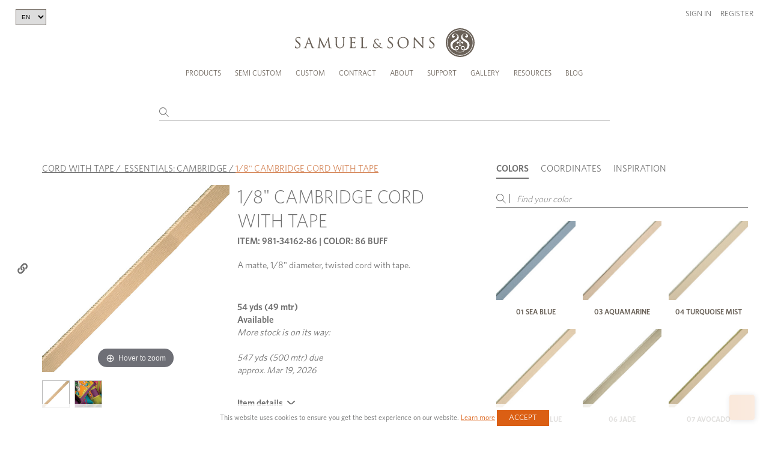

--- FILE ---
content_type: text/html; charset=UTF-8
request_url: https://samuelandsons.com/en/product/34162/86/18-cambridge-cord-with-tape/buff
body_size: 33783
content:
<!doctype html>
<html lang="en" >
<head>
    <!-- Google tag (gtag.js) -->
    <script async src="https://www.googletagmanager.com/gtag/js?id=G-TKD989TR66"></script>
    <script>
        window.dataLayer = window.dataLayer || [];
        function gtag(){dataLayer.push(arguments);}
        gtag('js', new Date());

        gtag('config', 'G-TKD989TR66');
    </script>
    <meta charset="UTF-8">
    <meta name="viewport" content="width=device-width, initial-scale=1.0, maximum-scale=1.0, user-scalable=no" />
    <meta name="csrf-token" content="fqTnXwBYKS0e7Y5pJIHURSQmNqw0gqli3Auf6jUM">
                    <meta property="og:image"
              content="https://samuelandsons.com/images/product-single-main/34162-86.jpg"/>
        <meta property="og:title" content="1/8&quot; CAMBRIDGE CORD WITH TAPE"/>
        <meta property="og:type" content="product">
        <meta property="og:url" content="https://samuelandsons.com/en/product/34162/86/18-cambridge-cord-with-tape/buff"/>
        <head>
        <title>
            1/8&quot; CAMBRIDGE CORD WITH TAPE
            -  BUFF - Samuel and Sons
        </title>
    </head>
            <title>Samuel &amp; Sons Passementerie</title>
        <link rel="shortcut icon" type="image/x-icon" href="https://samuelandsons.com/images/favicon.ico"/>
    <link rel="icon" type="image/ico" href="https://samuelandsons.com/images/favicon.ico"/>
    <link media="all" type="text/css" rel="stylesheet" href="/css/style.css?v=20250905.00">
    <link media="all" type="text/css" rel="stylesheet" href="/css/recaptcha.css?v=20250905.00">
    <link media="all" type="text/css" rel="stylesheet" href="/js/fancybox/jquery.fancybox.css?v=20250905.00">
    <link media="all" type="text/css" rel="stylesheet" href="/js/supersized/supersized.css?v=20250905.00">
    <link media="all" type="text/css" rel="stylesheet" href="/js/supersized/theme/supersized.shutter.css?v=20250905.00">
    <link media="all" type="text/css" rel="stylesheet" href="/js/jquery-ui-1.11.4/jquery-ui.min.css?v=20250905.00">
    <link media="all" type="text/css" rel="stylesheet" href="/js/scroller/jquery.mCustomScrollbar.min.css?v=20250905.00">
    <link media="all" type="text/css" rel="stylesheet" href="/js/bxslider/jquery.bxslider.4.2.12.min.css">
    <link media="all" type="text/css" rel="stylesheet" href="/js/magiczoom/magiczoom.css?v=20250905.00">
    <link media="all" type="text/css" rel="stylesheet" href="/js/custom_form_elements/jcf.css?v=20250905.00">
    <link media="all" type="text/css" rel="stylesheet" href="/js/intro.js-2.9.3/introjs.min.css">
    <link rel="stylesheet" href="/css/new-design/vendors/fancybox.css?v=20250905.00" />

                <link rel="stylesheet" href="/css/new-design/vendors/fancybox.css">

    <link href="/magiczoomplus/magiczoomplus.css" rel="stylesheet" type="text/css" media="screen"/>
    <style>
        iframe {
            width: 100% !important;
        }
    </style>

    <script src="/js/jquery-3.5.1.min.js"></script>
    <script src="/js/jquery-ui-1.11.4/jquery-ui.min.js"></script>
    <script src="/js/jquery.cycle2.min.js"></script>
    <script src="/js/jquery.cycle2.carousel.min.js"></script>
    <script src="/js/jquery.cycle2.video.min.js"></script>
    <script src="/js/fancybox/jquery.fancybox.pack.js"></script>
    <script src="/js/fancybox/helpers/jquery.fancybox-media.js"></script>
    <script src="/js/scroller/jquery.mCustomScrollbar.concat.min.js"></script>
    <script src="/js/bxslider/jquery.bxslider.4.2.12.min.js"></script>
    <script src="/js/magiczoom/magiczoom.js"></script>
    <script src="/js/custom_form_elements/jcf.js"></script>
    <script src="/js/custom_form_elements/jcf.checkbox.js"></script>
    <script src="/js/intro.js-2.9.3/intro.min.js"></script>
<!--
    <script src="/js/new-design/slick.min.js"></script>
    <script src="/js/new-design/main.js"></script>

-->



            <!-- Hotjar Tracking Code for https://samuelandsons.com/en/ -->
        <script>
            (function(h,o,t,j,a,r){
                h.hj=h.hj||function(){(h.hj.q=h.hj.q||[]).push(arguments)};
                h._hjSettings={hjid:3153937,hjsv:6};
                a=o.getElementsByTagName('head')[0];
                r=o.createElement('script');r.async=1;
                r.src=t+h._hjSettings.hjid+j+h._hjSettings.hjsv;
                a.appendChild(r);
            })(window,document,'https://static.hotjar.com/c/hotjar-','.js?sv=');
        </script>
    
    <script id='pixlee_script' src="/js/pixlee_events.js?v=20250905.00"></script>
    <script type="text/javascript">
        if (typeof Pixlee_Analytics !== 'undefined') {
            pixlee_analytics = new Pixlee_Analytics("2omYF80QrXXzpdGW8wlz");
        }
    </script>

    <script>
        function allow() {
            $.post('/en/ajax/consent', {}, function () {
                document.getElementsByClassName('cookies')[0].style.visibility = 'hidden';
            });
        }

        function setCookie(key, value, days) {
            var expires = new Date();
            expires.setTime(expires.getTime() + (days * 1 * 24 * 60 * 60 * 1000));
            document.cookie = key + '=' + value + ';expires=' + expires.toUTCString() + ';path=/;secure';
        }

        function setTourCookie(value, days) {
            var expires = new Date();
            expires.setTime(expires.getTime() + (days * 1 * 24 * 60 * 60 * 1000));
            document.cookie = 'tour' + '=' + value + ';expires=' + expires.toUTCString() + ';path=/;secure';
        }

        function getCookie(cname) {
            var name = cname + "=";
            var ca = document.cookie.split(';');
            for (var i = 0; i < ca.length; i++) {
                var c = ca[i];
                while (c.charAt(0) == ' ') {
                    c = c.substring(1);
                }
                if (c.indexOf(name) == 0) {
                    return c.substring(name.length, c.length);
                }
            }
            return "";
        }

        function updateQueryStringParameter(uri, key, value) {
            var re = new RegExp("([?&])" + key + "=.*?(&|$)", "i");
            var separator = uri.indexOf('?') !== -1 ? "&" : "?";
            if (uri.match(re)) {
                return uri.replace(re, '$1' + key + "=" + value + '$2');
            }
            else {
                return uri + separator + key + "=" + value;
            }
        }

        function takeTour() {
            setTourCookie(0, 365);
            window.location.href = '/en/'+'semicustom?tour=1';
        }

        function clearTour() {
            setTourCookie(1, 365);
        }

        function hideTour() {
            introJs().exit();
        }

        const queryString = window.location.search;
        const urlParams = new URLSearchParams(queryString);
        const tourUrl = urlParams.get('tour');

        $(document).on('click','.introjs-donebutton',function(){
            setTourCookie(1, 365);
        });

        if(!tourUrl) {
            setTourCookie(1, 365);
        }
    </script>

    </head>
<body >
<script>
    window.dataLayer = window.dataLayer || [];
    function gtag(){dataLayer.push(arguments);}
    gtag('js', new Date());

    gtag('config', 'G-TKD989TR66');
</script>
<!-- Google Tag Manager (noscript) -->
<noscript><iframe src="https://www.googletagmanager.com/ns.html?id=GTM-MTRPRQM"
                  height="0" width="0" style="display:none;visibility:hidden"></iframe></noscript>
<!-- End Google Tag Manager (noscript) -->
<!--[if (lt IE 9) & (!IEMobile)]><p class="upgrade-browser">You are using old browser version. Please upgrade it so you can fully experience Samuel &amp; Sons website.<br/> <a href="https://www.google.com/chrome/browser/desktop/" target="_blank">CLICK HERE TO UPGRADE BROWSER</a></p><![endif]-->
<a href=""></a>
<div id="header" v-cloak>
	<header id="n-header" class="n-header">
		<div class="app-banner">
			<div class="container">
				<a href="https://apps.apple.com/us/app/samuel-sons/id1608030997" target="_blank"
				   class="app-banner-logo-holder">
					<div class="logo-text">
						<strong>SAMUEL &amp; SONS APP</strong>
						<div>Open in the Apple App Store</div>
					</div>
				</a>
				<div class="app-banner-btn">
					<a href="https://apps.apple.com/us/app/samuel-sons/id1608030997" target="_blank" class="app-btn">OPEN</a>
				</div>
			</div>

		</div>

				<div class="header-inner">
			<div class="container">
				<div class="row header-wrap clearfix top-header"
				     style="display: block"> 
											<select class="header-language-dropdown">
							<option value="en" selected>EN</option>
							<option value="fr" >FR</option>
						</select>
					
					<div class="safari-message">
						It seems you are using Safari in private mode. Please note that some of the ordering functions won&#039;t be available in this mode. Thank you.
					</div>
					<a id="logo" href="/en/"></a>
					<a class="menu-button" href="javascript:void(0)"><span></span><span></span><span></span></a>
					<div class="mobile-user-header">
													<div class="user-links">
								<div class="link-item">
									<a href="#" data-fancybox data-src="#sign-in-popup"
									   class="open-popup1">Sign in</a>
								</div>
								<div class="link-item">
									<a href="/register">Register</a>
								</div>
							</div>
											</div>
				</div><!-- /row -->

				<div class="bottom-header nav-wrap">
					<div id="personal-wrap" class="text-right">
						<div id="personal">

															<div class="user-links desktop-user-header">
									<div class="link-item">
										<a href="#" data-fancybox data-src="#sign-in-popup"
										   class="open-popup1">Sign in</a>
									</div>
									<div class="link-item">
										<a href="/register">Register</a>
									</div>
								</div>
													</div><!-- /personal -->

					</div><!-- /lg-12 -->
					<div id="menu" class="col-xs-12 clearfix">

						<ul id="nav">
							<li class="first-lvl large-submenu-li"><a class="one"
							                                          href="/en/products">Products
									<em class="sprite ico-arrow-right"></em></a>
								<ul class="submenu large-submenu">
									<li class="visible-tablet"><a class="back-menu" href="javascript:void(0)"><em
													class="pull-left sprite ico-arrow-left"></em> Back to main menu
										</a>
									<li class="visible-tablet"><h4>Products</h4></li>
									<li>
										<a href="/en/products?type=Borders+%26+Braids>Borders/Tapes,Borders+%26+Braids>Gimps/Braids">
											<div class="img-holder">
												<img src="/images/navigation-thumb/tapes-nav.png"
												     alt="Borders & Braids">
											</div>
											Borders &amp; Braids 
										</a>
									</li>
									<li>
										<a href="/en/products?type=Fringes>Brush Fringe,Fringes>Bullion Fringe,Fringes>Fan Edge/Skirt Fringe/Chainette,Fringes>Glass/Novelty Fringe,Fringes>Tassel/Ball Fringe,Fringes>Wood Fringe">
											<div class="img-holder">
												<img src="/images/navigation-thumb/fringes-nav.png" alt="Fringes">
											</div>
											Fringes
										</a>
									</li>
									<li>
										<a href="/en/products?type=Tassels+%26+Embellishments>Chair Tassels,Tassels+%26+Embellishments>Holdbacks,Tassels+%26+Embellishments>Key Tassels,Tassels+%26+Embellishments>Rosettes/Tufts/Frogs,Tassels+%26+Embellishments>Tassel Tieback">
											<div class="img-holder">
												<img src="/images/navigation-thumb/tassels-nav.png" alt="Tassels">
											</div>
											Tassels
										</a>
									</li>
									<li>
										<a href="/en/products?type=Cords>Cord No Tape,Cords>Cord With Tape">
											<div class="img-holder">
												<img src="/images/navigation-thumb/cords-nav.png" alt="Cords">
											</div>
											Cords
										</a>
									</li>
									<li>
										<a href="/en/performance">
											<div class="img-holder">
												<img src="/images/navigation-thumb/performance-nav.jpg"
												     alt="Performance">
											</div>
											Performance
										</a>
									</li>
									<li>
										<a href="/en/essentials">
											<div class="img-holder">
												<img src="/images/navigation-thumb/essentials-nav.png" alt="essentials">
											</div>
											Essentials
										</a>
									</li>
									<li class="btns-col">
										<div class="img-holder">
											<a href="/en/products" class="newest-link">
												<span class="title-holder">All Trims</span>
											</a>
											<a href="/en/whats-new" class="btn-link">
												<span class="title-holder">Collections</span>
											</a>
											<a href="/en/shop-by-sample-book" class="btn-link">
												Sample books
											</a>
										</div>

									</li>

								</ul>
							</li>
							<li class="first-lvl scmenu"><a class="one" href="/en/semicustom"
							                                onclick="clearTour();">Semi Custom <em
											class="sprite ico-arrow-right"></em></a>
								<ul class="submenu">
									<li class="visible-tablet"><a class="back-menu" href="javascript:void(0)"><em
													class="pull-left sprite ico-arrow-left"></em> Back to main menu
										</a>
									<li class="visible-tablet"><h4>Semi Custom</h4></li>
									<li class="sc_new_project"><a href="/en/semicustom/select-style"
									                              onclick="clearTour();">Create a New Project</a>
									</li>
									<li><a href="/en/account/semicustom"
									       onclick="clearTour();">Continue an Existing Project</a></li>
																		<li><a href="/collection-brochures/Semicust/index.html"
									       target="_blank">About Semi Custom</a></li>
									<li><a href="https://www.youtube.com/embed/KNjzdqQQkzw?autoplay=1"
									       target="_blank">Semi Custom Video</a></li>
																		<li><a href="/en/faq#sc" class="last">FAQ</a></li>
																	</ul>
							</li>
							<li class="first-lvl"><a href="/en/custom-program">Custom <em
											class="sprite ico-arrow-right"></em></a>

									<ul class="submenu">
																				<li>
											<a href="/collection-brochures/Custom/" target="_blank">View Lookbook</a>
										</li>
									</ul>
							</li>
							<li><a href="/en/contract">Contract</a></li>
							<li class="first-lvl"><a class="one " href="javascript: void(0)"> About<em
											class="sprite ico-arrow-right"></em></a>
								<ul class="submenu">
									<li class="visible-tablet"><a class="back-menu" href="javascript:void(0)"><em
													class="pull-left sprite ico-arrow-left"></em> Back to main menu
										</a>
									<li class="visible-tablet"><h4>About</h4></li>
									<li><a class="one" href="/en/about-us">Our Company <em
													class="sprite ico-arrow-right"></em></a>
										<ul class="submenu">
											<li class="visible-tablet"><a class="back-menu"
											                              href="javascript:void(0)"><em
															class="pull-left sprite ico-arrow-left"></em> Back to Resources
												</a>
											<li class="visible-tablet"><h4>Our Company</h4></li>
											<li><a href="/en/about-us">Heritage</a></li>
											<li><a href="/en/jobs">Careers</a></li>
										</ul>
									</li>
									<li><a href="/en/designers"
									       onmouseover="javascript:void(0)">Design Team</a></li>
								</ul>
							</li>
							<li><a class="one" href="javascript: void(0)">Support <em
											class="sprite ico-arrow-right"></em></a>
								<ul class="submenu">
									<li class="visible-tablet"><a class="back-menu" href="javascript:void(0)"><em
													class="pull-left sprite ico-arrow-left"></em> Back to Resources
										</a>
									<li class="visible-tablet"><h4>Support</h4></li>
									<li><a href="/en/locations">Showrooms &amp; Locations</a></li>
									<li><a href="/en/download-forms">Client Forms</a></li>
									<li><a href="/en/faq">FAQ</a></li>
								</ul>
							</li>
							<li><a class="one" href="/en/gallery">Gallery <em
											class="sprite ico-arrow-right"></em></a>
								<ul class="submenu">
									<li class="visible-tablet"><a class="back-menu" href="javascript:void(0)"><em
													class="pull-left sprite ico-arrow-left"></em> Back to Resources
										</a>
									<li class="visible-tablet"><h4>Gallery</h4></li>
									<li><a href="/en/gallery">Inspiration</a></li>
									<li><a href="/en/advertisements">Ad Campaigns</a></li>
									<li><a href="/en/video-gallery">Video</a></li>
								</ul>
							</li>
							<li><a class="one" href="/en/brochures">Resources <em
											class="sprite ico-arrow-right"></em></a>
								<ul class="submenu">
									<li class="visible-tablet"><a class="back-menu" href="javascript:void(0)"><em
													class="pull-left sprite ico-arrow-left"></em> Back to Resources
										</a>
									<li class="visible-tablet"><h4>Resources</h4></li>
									<li><a href="/en/brochures">Lookbooks</a></li>
									<li><a href="/collection-brochures/Source" target="_blank">Source book </a></li>
									<li><a href="/en/education">Education Platform</a></li>
								</ul>
							</li>
															<li id="nav-blog"><a href="/en/blog"
								                     onmouseover="javascript:void(0)">Blog</a></li>
													</ul>
					</div>
				</div>
			</div>
			<div v-if="!isProductsPage" class="n-header-search">
				<div class="n-container">
					<div class="search-wrap">
						<input type="text"
						       v-model="query"
						       @input="input"
						       @focus="showDrop"
						       @blur="hideDropdown"
						       @keyup.enter="onEnter"
						       autocomplete="off"
						       class="keywords"
						>
						<div class="search-icon">
							<svg xmlns="http://www.w3.org/2000/svg" width="15.565" height="15.565"
							     viewBox="0 0 15.565 15.565">
								<g transform="translate(0.5 0.5)">
									<path d="M15.563,10.032A5.532,5.532,0,1,1,10.032,4.5a5.532,5.532,0,0,1,5.532,5.532Z"
									      transform="translate(-4.5 -4.5)" fill="none" stroke="currentColor"
									      stroke-linecap="round" stroke-linejoin="round" stroke-width="1"/>
									<path d="M29.895,29.895l-4.92-4.92" transform="translate(-15.537 -15.537)"
									      fill="none" stroke="currentColor" stroke-linecap="round"
									      stroke-linejoin="round" stroke-width="1"/>
								</g>
							</svg>
						</div>
						<div v-show="showDropdown" class="n-header-search-results">
							<div v-if="items.length > 0">
								<a @click="onEnter" v-if="totalItemsCount > 10" class="search-product" style="cursor: pointer">
									<div class="s-title-product" style="text-align: right">
										<p>Show all results</p>
									</div>
								</a>
								<a v-for="item in items" :key="item.objectID" :href="getUrl(item)"
								   class="search-product">
									<div class="s-img-product">
										<img :src="item.image" alt="">
									</div>
									<div class="s-title-product">
										<b v-if="item.itemCatAlpha === 'SC'">Semi custom:</b>
										<p>{{ item.name }}</p>
										<p>{{ item.longItemNo }} {{ item.varSalesDescription2 }}</p>
									</div>
								</a>
							</div>
							<div v-else>
								<h3 v-if="!loading">Your search found no results</h3>
							</div>
						</div>
					</div>
				</div>
			</div>
		</div>
	</header>

	<!-- sign in popup -->
	<div id="sign-in-popup" class="white-popup form-popup">
		
		<form method="post" action="/en/login" class="form-wrap" @submit.prevent="login"
		      id="popup-login-form">
			<div v-if="errors.items.length > 0" v-for="error in errors" class="error-message"
			     style="color: red; margin-bottom: 10px;">
				<span v-if="Array.isArray(error.msg) && error.msg.length > 0">
				  {{ error.msg[0] }}
				</span>
				<span v-else-if="typeof error.msg === 'string' && error.msg.length > 0">
				  {{ error.msg }} Please reload the page and try again.
				</span>
			</div>
			<input type="hidden" name="_token" value="fqTnXwBYKS0e7Y5pJIHURSQmNqw0gqli3Auf6jUM">			<div class="input-holder">
				<label for="signInEmail">Email:</label>
				<input class="text-input" type="email" id="signInEmail" name="email">
			</div>
			<div class="input-holder">
				<label for="signInPassword">Password:</label>
				<input class="text-input" type="password" id="signInPassword" name="password">
			</div>
			<div class="button-holder-two-cols">
				<div class="checkbox-holder">
					<div class="custom-checkbox">
						<input type="checkbox" id="keepMeLoggedIn" name="keepMeLogged">
						<label for="keepMeLoggedIn">Keep me logged in</label>
					</div>
				</div>
				<div>
					<input type="submit" value="Login" class="btn no-hover-btn">
				</div>
			</div>
		</form>
		<div class="popup-footer">
			<div class="footer-col">
				<p><a href="/en/register">Create an Online Account</a></p>
				<p><i>You must be a Samuel &amp; Sons account holder</i></p>
			</div>
			<div class="footer-col">
				<p><a href="/en/reset-password" data-fancybox data-src="#recover-password-popup"
				      class="open-popup1">Forgot your password?</a></p>
			</div>
		</div>
	</div>
	<!-- end sign in popup -->

	<!-- recover password popup -->
	<div id="recover-password-popup" class="white-popup form-popup">
		<form class="form-wrap" @submit.prevent="recoverPassword" id="popup-recover-form">
			<h3>RECOVER YOUR PASSWORD</h3>
			<div class="input-holder">
				<label for="signInEmailRecover">Email:</label>
				<input
						v-model="emailRecover"
						class="text-input"
						type="email"
						id="signInEmailRecover"
						required
				>
			</div>
			<div v-if="errors.items.length > 0 && errors.items[0].scope === 'reset'" class="error-message"
			     style="color: red;">{{errors.items[0].msg.email[0]}}
			</div>
			<div v-if="successMessage" class="success-message">{{ successMessage }}</div>
			<div class="text-right">
				<input type="submit" value="SEND" class="btn">
			</div>
		</form>
	</div>
	<!-- end recover password popup -->
</div>

<style>
    ul {
        list-style-type: none;
    }

    .more-btn {
        margin-top: 5px;
    }

    small {
        font-size: 10px;
    }

    .item-box img {
        margin-bottom: 10px;
    }

    .clear-all-tags {
        font-size: 1.167rem;
        text-decoration: underline;
        color: #4a4a4a;
        cursor: pointer;
        font-weight: 400;
        line-height: 1.5;
        margin-top: 15px;
    }

    .semibold {
        font-weight: 600 !important;
        text-decoration: none;
        text-transform: uppercase;
        font-size: 13px;
        color: #707070;
    }
</style>

<script src="/js/app.js"></script>
<script>
    axios.defaults.headers.common['X-CSRF-TOKEN'] = document.querySelector('meta[name="csrf-token"]').getAttribute('content')

    const appp = new window.vue({
        el: '#header',
        data: {
            loggedIn: false,
            indexName: 'item_vars',
            collectionIndexName: 'collections',
            articleIndexName: 'articles',
            lang: 'en',
            langOptions: [
                {text: 'EN', value: 'en'},
                {text: 'FR', value: 'fr'},
            ],
            index: 'item_vars',
            isProductsPage: false,
            mainSearch: '',
            query: '',
            showDropdown: false,
            items: [],
            totalItemsCount: 0,
            loading: true,
            emailRecover: '',
            successMessage: '',
	        exact: ''
        },
        methods: {
            input: _.debounce(function () {
                if (this.query.length > 2) {
                    this.loading = true
                    axios.post('/api/algolia/search', {
                        query: this.query,
                        index: this.index,
                        offset: 0,
                        length: 10,
                        distinct: false,
                        attributesToRetrieve: ['name', 'image', 'itemCatAlpha', 'itemNo', 'colorCode']
                    }).then((response) => {
                        this.items = response.data.searchResults.hits
	                    this.totalItemsCount = response.data.searchResults.nbHits
	                    this.exact = response.data.searchResults.exact
                        this.loading = false
                    })
                } else {
                    this.items = []
                }
                this.showDrop()
            }, 300),
            itemsLang(items) {
                return items.map(function (item) {
                    return item.en
                })
            },
            hideDropdown() {
                setTimeout(() => this.showDropdown = false, 200)
            },
            showDrop() {
                this.showDropdown = this.query.length > 2;

                if (this.isProductsPage) {
                    const coordinatesTab = document.querySelector('[data-tab="coordinatesTab"]');
                    if (coordinatesTab) {
                        const mouseOverEvent = new Event('mouseover', { bubbles: true });
                        coordinatesTab.dispatchEvent(mouseOverEvent);
                    }
                }
            },
            onEnter() {
                if (this.items.length === 0) {
                    return
                }
                let query = this.query
                let baseUrl = `${window.location.protocol}//${window.location.host}/${this.lang}`;
                let newUrl = `${baseUrl}/products?query=${query}`

                const sc = ['93', '95', '97']
                if (sc.includes(query.substr(0, 2)) && query.length === 5 || query.substr(0, 3) === 'SC-') {
                    if (query.substr(0, 2) === 'SC') {
                        query = query.substr(3)
                    }
                    const semicustomItem = `95${query.substr(2)}`
                    newUrl = `${baseUrl}/semicustom/item-${semicustomItem}/select-fiber`
                } else {
                    if (this.exact === 'itemNo' || this.exact === 'longItemNo') {
                        newUrl = `${baseUrl}/product/${this.items[0]['itemNo']}`
                        window.open(newUrl, "_self")
                    } else if (this.exact === 'item' || this.exact === 'longItemNoAlpha' || this.exact === 'longItemNoNumber') {
                        newUrl = `${baseUrl}/product/${this.items[0]['itemNo']}/${this.items[0]['colorCode']}`
                        window.open(newUrl, "_self")
                    }
                }
                window.open(newUrl, "_self")
            },
            getUrl(item) {
                url = ''
                if (item.itemCatAlpha !== 'SC') {
                    url = `/product/${item.itemNo}/${item.colorCode}`
                } else {
                    const semicustomItem = `95${item.itemNo.substr(2)}`
                    url = `/semicustom/item-${semicustomItem}/select-fiber`
                }

                return url
            },
            langChange() {
                setCookie('language', this.lang, 3600);
                let segments = window.location.href.split('/');
                segments.splice(3, 1, this.lang);
                window.location.href = segments.join('/').split("?")[0];
            },
            login() {
                this.errors.clear()
                this.loading = true

                const email = document.getElementById('signInEmail').value
                const password = document.getElementById('signInPassword').value
                const keepMeLogged = document.getElementById('keepMeLoggedIn').checked

                axios.post('/en/ajax/login', {
                    email: email,
                    password: password,
                    keepMeLogged: keepMeLogged
                })
                    .then(response => {
                        this.loading = false
                        if (response.data.success) {
                            window.location.reload();
                        } else {
                            this.errors.add({
                                scope: 'general',
                                field: 'e',
                                msg: response.data.message,
                            })
                        }
                    })
                    .catch(error => {
                        this.loading = false
                        if (error.response && error.response.data && error.response.data.errors) {
                            if (error.response.data.errors.email) {
                                this.errors.add({
                                    scope: 'general',
                                    field: 'e',
                                    msg: error.response.data.errors.email,
                                })
                            }
                            if (error.response.data.errors.password) {
                                this.errors.add({
                                    scope: 'general',
                                    field: 'e',
                                    msg: error.response.data.errors.password,
                                })
                            }

                        } else {
                            this.errors.add({
                                scope: 'general',
                                field: 'e',
                                msg: error.response?.data?.message,
                            })
                        }
                    });
            },
            recoverPassword() {
                this.errors.clear()
                this.loading = true
                this.successMessage = ''

                axios.post('/en/ajax/recover-password', {
                    email: this.emailRecover,
                    lang: 'en',
                })
                    .then((response) => {
                        this.loading = false
                        this.successMessage = response.data.message
                        this.emailRecover = ''
                    })
                    .catch((error) => {
                        this.loading = false
                        if (error.response && error.response.status === 422) {
                            this.errors.add({
                                scope: 'reset',
                                field: 'e',
                                msg: error.response.data.errors,
                            })
                        } else {
                            console.error('Unexpected error:', error)
                        }
                    });
            },
        }
    });
</script>

<script>
    $(document).ready(function () {
		        $('#keywordsx').focus();
		
		
			function loadCart() {
				$.ajax({
					type: "POST",
					url: '/en/ajax/cart-get-count-header',
					data: {}
				}).catch((error) => {
					alert(error);
				}).then(json => {
					$('#productca').html( json.count );
					$('#productcaRegItems').html(json.countRegItems);
					$('#semicustomca').html(json.countSemiItems);
					$('#bookca').html(json.countBItems);
				})
			}
		});
</script>
    <div id="app" class="page-wrap" v-cloak>
        <section class="product-section">
            <div class="n-container">
                <div v-if="loggedIn" class="product-bag-header product-shopping-bag-header">
                    <div class="title-holder">
                        <h2>
                            <span>Shopping bag (<span id="shopping-bag-qty"></span>)</span>
                            <svg xmlns="http://www.w3.org/2000/svg" width="12.916" height="14.24" viewBox="0 0 12.916 14.24">
                                <g transform="translate(0.5 0.5)">
                                    <path id="Path_47" data-name="Path 47"
                                          d="M6.486,3,4.5,5.648v9.268A1.324,1.324,0,0,0,5.824,16.24h9.268a1.324,1.324,0,0,0,1.324-1.324V5.648L14.43,3Z"
                                          transform="translate(-4.5 -3)" fill="none" stroke="currentColor"
                                          stroke-linecap="round" stroke-linejoin="round" stroke-width="1"/>
                                    <path d="M4.5,9H16.416" transform="translate(-4.5 -6.352)" fill="none"
                                          stroke="currentColor" stroke-linecap="round" stroke-linejoin="round"
                                          stroke-width="1"/>
                                    <path d="M17.3,15A2.648,2.648,0,1,1,12,15" transform="translate(-8.69 -9.704)"
                                          fill="none" stroke="currentColor" stroke-linecap="round"
                                          stroke-linejoin="round" stroke-width="1"/>
                                </g>
                            </svg>
                        </h2>
                    </div>
                    <div class="product-bag-content">
                        <div class="left-col">
                            <img :src="`${itemVar.image}`" alt="">
                        </div>
                        <div class="right-col">
                            <h3>{{ item.description }}</h3>
                            <span class="sku">{{ item.itemCatAlpha }}-{{ item.itemNo }}</span>
                            <div class="desc">
                                color: {{ itemVar.varSalesDescription2 }}<br>
                                {{ itemPrice?.itemVarUOM }}: {{ qty }}<br>
                                <span v-if="showRoundedInCart()">QTY is rounded in the cart</span>
                            </div>
                        </div>
                    </div>
                </div>

                <div v-if="loggedIn" class="product-bag-header product-sample-bag-header">
                    <div class="title-holder">
                        <h2>
                            <span>Sample bag (<span id="sample-bag-qty"></span>)</span>
                            <svg xmlns="http://www.w3.org/2000/svg" width="12.916" height="14.24" viewBox="0 0 12.916 14.24">
                                <g transform="translate(0.5 0.5)">
                                    <path id="Path_47" data-name="Path 47"
                                          d="M6.486,3,4.5,5.648v9.268A1.324,1.324,0,0,0,5.824,16.24h9.268a1.324,1.324,0,0,0,1.324-1.324V5.648L14.43,3Z"
                                          transform="translate(-4.5 -3)" fill="none" stroke="currentColor"
                                          stroke-linecap="round" stroke-linejoin="round" stroke-width="1"/>
                                    <path d="M4.5,9H16.416" transform="translate(-4.5 -6.352)" fill="none"
                                          stroke="currentColor" stroke-linecap="round" stroke-linejoin="round"
                                          stroke-width="1"/>
                                    <path d="M17.3,15A2.648,2.648,0,1,1,12,15" transform="translate(-8.69 -9.704)"
                                          fill="none" stroke="currentColor" stroke-linecap="round"
                                          stroke-linejoin="round" stroke-width="1"/>
                                </g>
                            </svg>

                        </h2>
                    </div>
                    <div class="product-bag-content">
                        <div class="left-col">
                            <img :src="productImage(item.itemNo, addToSampleBagItem.colorCode)" alt="">
                        </div>
                        <div class="right-col">
                            <h3>{{ item.description }}</h3>
                            <span class="sku">{{ item.itemCatAlpha }}-{{ item.itemNo }}</span>
                            <div class="desc">
                                color: {{ addToSampleBagItem.varSalesDescription2 }}<br>
                                {{ itemPrice?.itemVarUOM }}: {{ qty }}
                            </div>
                        </div>
                    </div>
                </div>
                <div class="product-section-wrap">
                    <div class="breadcrumbs">
                        <span><a href="/en/products?type=Cords%3ECord+With+Tape">CORD WITH TAPE</a></span>&nbsp;/&nbsp;
                        <span><a href="/en/products?collection=Essentials%3A+Cambridge">ESSENTIALS: CAMBRIDGE</a></span>&nbsp;/&nbsp;<span
                                class="curr_page">1/8&quot; CAMBRIDGE CORD WITH TAPE</span>
                    </div>

                    <div class="product-gallery-holder">
                        <div class="product-large-gallery-wrap">
                            <div class="product-large-gallery">
                                <div>
                                    <a id="zoom" rel="zoom-width:377px;zoom-height:377px;hint: false;zoom-position: inner;" :href="`/images/product-single-main-zoom/${this.item.itemNo}-${this.itemVar.colorCode}.jpg`" title='' class="MagicZoom">
                                        <img class="main-product-image" style="position: relative" :src="`/images/product-single-main/${this.item.itemNo}-${this.itemVar.colorCode}.jpg`" alt="CORD WITH TAPE - 1/8&quot; CAMBRIDGE CORD WITH TAPE - 86"/>
                                    </a>
                                </div>
                                <div v-for="productImage in productImages">
                                    <a id="zoom" rel="zoom-width:377px;zoom-height:377px;hint: false;zoom-position: inner;" :href="`/images/product-single-main-zoom/${productImage.galleryfile?.image}`" title='' class="MagicZoom">
                                        <img v-if="productImage.galleryfile" style="position: relative" :src=`/images/product-single-main/${productImage.galleryfile?.image}` alt="">
                                    </a>
                                </div>
                            </div>
                            <div v-if="loggedIn" class="add-to-fav">
                                <a :class="currentItemIsFavorite ? 'active' : ''" @click.prevent="addToWishlist(item)"
                                   href="#" class="add-to-fav-link">
                                    <svg xmlns="http://www.w3.org/2000/svg" width="23.859" height="21.003"
                                         viewBox="0 0 23.859 21.003">
                                        <path id="Icon_awesome-heart" data-name="Icon awesome-heart"
                                              d="M20.638,3.615a6.1,6.1,0,0,0-8.33.607l-.879.906-.879-.906a6.1,6.1,0,0,0-8.33-.607A6.41,6.41,0,0,0,1.776,12.9l8.638,8.919a1.4,1.4,0,0,0,2.022,0L21.075,12.9a6.406,6.406,0,0,0-.437-9.281Z"
                                              transform="translate(0.502 -1.745)" fill="none" stroke="currentColor"
                                              stroke-width="1"/>
                                    </svg>
                                </a>
                            </div>
                        </div>
                        <div class="product-large-gallery-thumbs">
                            <div>
                                <img :src="mainProductImage()" alt="">
                            </div>
                            <div v-for="productImage in productImages">
                                <img v-if="productImage.galleryfile" :src=`/images/gallery-product/${productImage.galleryfile?.image}` alt="">
                            </div>
                        </div>
                        <div class="product-sidebar-buttons-holder">
                            <div v-if="loggedIn && ! isCustomer" class="btn-item">
                                <a @click.prevent="setAsDefault(itemVar.itemNo, itemVar.varCode)" href="#">
                                    <svg xmlns="http://www.w3.org/2000/svg" width="18" height="18" viewBox="0 0 17.5 17.5">
                                        <g transform="translate(-3.375 -3.375)">
                                            <path d="M17.659,13.191l-.594-.923a.113.113,0,0,0-.094-.061h0a.109.109,0,0,0-.094.061l-4.115,6.27-1.5-2.265a.1.1,0,0,0-.189,0l-.6.908a.281.281,0,0,0,0,.291l1.889,2.857a.55.55,0,0,0,.395.291c.179,0,.334-.2.391-.281h0l4.509-6.857A.306.306,0,0,0,17.659,13.191Z"
                                                  transform="translate(-1.937 -4.286)" :fill="isDefault ? 'green' : 'currentColor'"/>
                                            <path d="M12.125,4.553A7.569,7.569,0,1,1,6.77,6.77a7.522,7.522,0,0,1,5.355-2.217m0-1.178a8.75,8.75,0,1,0,8.75,8.75,8.749,8.749,0,0,0-8.75-8.75Z"
                                                  :fill="isDefault ? 'green' : 'currentColor'"/>
                                        </g>
                                    </svg>
                                </a>
                            </div>
                            <div v-if="loggedIn && ! isCustomer" class="btn-item">
                                <a @click.prevent="setAsTrending(itemVar.itemNo, itemVar.varCode)" href="#">
                                    <svg xmlns="http://www.w3.org/2000/svg" width="12" height="18.5" viewBox="0 0 10.938 17.5">
                                        <path d="M9.3,0H1.641A1.641,1.641,0,0,0,0,1.641V15.859A1.641,1.641,0,0,0,1.641,17.5H9.3a1.641,1.641,0,0,0,1.641-1.641V1.641A1.641,1.641,0,0,0,9.3,0ZM5.469,16.406a1.094,1.094,0,1,1,1.094-1.094A1.093,1.093,0,0,1,5.469,16.406ZM9.3,12.715a.411.411,0,0,1-.41.41H2.051a.411.411,0,0,1-.41-.41V2.051a.411.411,0,0,1,.41-.41H8.887a.411.411,0,0,1,.41.41Z"
                                              fill="currentColor"/>
                                    </svg>

                                </a>
                            </div>
                            <div class="btn-item">
                                <a @click.prevent="showShareByEmail"  href="">
                                    <svg xmlns="http://www.w3.org/2000/svg" width="17.5" height="18.5" viewBox="0 0 17.5 17.5">
                                        <path d="M11.163,6.337a5.193,5.193,0,0,1,.012,7.335l-.012.013-2.3,2.3A5.2,5.2,0,0,1,1.519,8.633L2.788,7.365a.546.546,0,0,1,.933.363,6.3,6.3,0,0,0,.331,1.8.55.55,0,0,1-.129.568l-.447.447a2.461,2.461,0,1,0,3.458,3.5l2.3-2.3a2.46,2.46,0,0,0,0-3.481,2.56,2.56,0,0,0-.353-.293.548.548,0,0,1-.237-.431,1.361,1.361,0,0,1,.4-1.019l.72-.72a.549.549,0,0,1,.7-.059,5.212,5.212,0,0,1,.7.588Zm4.817-4.817a5.2,5.2,0,0,0-7.347,0l-2.3,2.3-.012.013a5.2,5.2,0,0,0,.714,7.922.549.549,0,0,0,.7-.059l.72-.72a1.361,1.361,0,0,0,.4-1.019.548.548,0,0,0-.237-.431A2.56,2.56,0,0,1,8.27,9.23a2.46,2.46,0,0,1,0-3.481l2.3-2.3a2.461,2.461,0,1,1,3.458,3.5l-.447.447a.55.55,0,0,0-.129.568,6.3,6.3,0,0,1,.331,1.8.546.546,0,0,0,.933.363l1.268-1.268a5.2,5.2,0,0,0,0-7.347Z"
                                              transform="translate(0 0)" fill="currentColor"/>
                                    </svg>

                                </a>
                            </div>
                            <div v-if="loggedIn" class="btn-item">
                                <a @click.prevent="showPrint" href="#">
                                    <svg xmlns="http://www.w3.org/2000/svg" width="19.5" height="18.5" viewBox="0 0 18.5 18.5">
                                        <g transform="translate(-2.5 -2.5)">
                                            <path d="M9,9.125V3H19.5V9.125" transform="translate(-2.5)" fill="none"
                                                  stroke="currentColor" stroke-linecap="round" stroke-linejoin="round"
                                                  stroke-width="1"/>
                                            <path id="Path_11" data-name="Path 11"
                                                  d="M6.5,21.375H4.75A1.75,1.75,0,0,1,3,19.625V15.25A1.75,1.75,0,0,1,4.75,13.5h14a1.75,1.75,0,0,1,1.75,1.75v4.375a1.75,1.75,0,0,1-1.75,1.75H17"
                                                  transform="translate(0 -4.375)" fill="none" stroke="currentColor"
                                                  stroke-linecap="round" stroke-linejoin="round" stroke-width="1"/>
                                            <path d="M9,21H19.5v7H9Z" transform="translate(-2.5 -7.5)" fill="none"
                                                  stroke="currentColor" stroke-linecap="round" stroke-linejoin="round"
                                                  stroke-width="1"/>
                                        </g>
                                    </svg>
                                </a>
                            </div>
                        </div>
                    </div>

                    <div class="single-product-text-holder">
                        <h1>1/8&quot; CAMBRIDGE CORD WITH TAPE</h1>
                        <span class="sku">ITEM: 981-34162-86 | COLOR: 86 BUFF</span>
                        <div class="prod-desc">
                            <p>{{ itemDescription }}</p>
                        </div>
                        <div class="product-label">
                                                    </div>
                        <div class="two-cols-wrap">
                            <div class="col-item">
                                <strong>54 yds (49 mtr) Available</strong><br>
                                                                    <i>More stock is on its way:</i> <br>
                                    <i>
                                                                                    <br>547 yds (500 mtr) due approx. Mar 19, 2026
                                                                            </i>
                                                            </div>
                            <div class="col-item">
                                <strong>
                                                                                                        </strong>
                            </div>
                            <div class="full-col">
                                
                                                            </div>
                        </div>
                        <div class="two-cols-wrap">
                            <div class="col-item link-holder">
                                                            </div>
                            <div class="col-item title-holder open-item-details">
                                <h3>Item details</h3>
                                <svg xmlns="http://www.w3.org/2000/svg" width="4.742" height="8.295" viewBox="0 0 4.742 8.295"><path d="M1.43,4.146,4.568,1.01a.593.593,0,0,0-.84-.837L.173,3.727a.592.592,0,0,0-.017.817L3.726,8.122a.593.593,0,0,0,.84-.837Z" transform="translate(4.742 8.295) rotate(180)" fill="currentColor"></path></svg>
                            </div>
                            <div class="item-details">
                                <p>
                                    <strong>Category:</strong> <a href="/en/products?type=Cords%3ECord+With+Tape">CORD WITH TAPE</a>
                                    <br>
                                    <strong>Fiber Content:</strong> 50% COTTON; 50% POLYESTER<br>
                                    <strong>Collection:</strong> <a href="/en/collection/cambridge">ESSENTIALS: CAMBRIDGE</a>
                                    <br>
                                                                            <strong>Book:</strong>
                                                                                                                                    <a href="/en/sample-book/essentials-cambridge-iii-fan-deck">ESSENTIALS: CAMBRIDGE III FAN DECK</a>
                                                <br>
                                                                                                                                                            <strong>Collaboration:</strong> <a href="/en/products?designer=Samuel+%26+Sons">SAMUEL &amp; SONS</a><br>
                                    <strong>Dimensions:</strong> Cord Diameter: 1/8&quot; (2.5 mm)<br>
                                    <span v-if="isAdmin || isShowroom">
										<strong>Country of Origin:</strong> UK<br>
									</span>
                                    <span v-if="isAdmin">
										<strong>Tariff Number:</strong> 5808900010
									</span>
                                </p>
                            </div>
                        </div>
                        <div v-if="loggedIn">
                            <div v-if="isBlockedForShowroom" class="wrap">
                                <p>
                                    This item is not available in your region
                                </p>
                            </div>
                            <div v-else class="btns-holder">
                                <div class="btn-with-input">
                                    <div class="btns-col">
                                        <button v-if="canBeSampled"
                                                @click.prevent="addToSampleBag(itemVar.itemNo, itemVar.varCode, sampleQty, itemVar)"
                                                class="btn no-hover-btn add-to-sample-bag-btn">Add to sample bag
                                        </button>
                                    </div>
                                    <div class="input-col" >
                                        <div>
                                            <input v-if="canBeSampled" class="top-input" v-model="sampleQty" type="number" min="1" max="2" step="1">
                                        </div>
                                    </div>
                                </div>
                                                                <div class="btn-with-input">

                                    <div class="btns-col">
                                        <button v-if="allowToBagCart" @click.prevent="addToShoppingBag(itemVar.itemNo, itemVar.varCode, qty)"
                                                class="btn outline-btn no-hover-outline-btn add-to-shopping-bag-btn">
                                            Order/reserve</button>
                                    </div>
                                                                    </div>
                            </div>
                            <div v-if="!isBlockedForShowroom" class="wrap">
                                                                    <div>
                                        Please contact Customer Service at <a href="tel:+12127048000">(212) 704-8000</a>, or email us at <a href="mailto:cs@samuelandsons.com">cs@samuelandsons.com</a> to order products.
                                    </div>
                                                            </div><!-- wrap -->
                        </div>
                        <div v-else class="btns-holder">
                            <button @click.prevent="logIn"
                                    class="btn no-hover-btn">Login</button>
                        </div>

                        <div v-if="loggedIn" class="shipping-calculator-link">
                            <div class="inline-block">
                                <a href="#" class="link-with-icon-front">
                                    <span class="link-img">
                                        <svg xmlns="http://www.w3.org/2000/svg" width="8.894" height="12.5"
                                             viewBox="0 0 8.894 12.5">
                                            <path d="M15.526,3.375H8.555a.961.961,0,0,0-.962.962V14.913a.961.961,0,0,0,.962.962h6.971a.961.961,0,0,0,.962-.962V4.337A.961.961,0,0,0,15.526,3.375Zm-.361,8.173v2.4a.719.719,0,0,1-.721.721h0a.719.719,0,0,1-.721-.721v-2.4a.719.719,0,0,1,.721-.721h0A.719.719,0,0,1,15.166,11.548Zm0-2.4h0a.719.719,0,0,1-.721.721h0a.719.719,0,0,1-.721-.721h0a.719.719,0,0,1,.721-.721h0A.719.719,0,0,1,15.166,9.144Zm-2.4,4.808h0a.719.719,0,0,1-.721.721h0a.719.719,0,0,1-.721-.721h0a.719.719,0,0,1,.721-.721h0A.719.719,0,0,1,12.762,13.952Zm0-2.4h0a.719.719,0,0,1-.721.721h0a.719.719,0,0,1-.721-.721h0a.719.719,0,0,1,.721-.721h0A.719.719,0,0,1,12.762,11.548Zm0-2.4h0a.719.719,0,0,1-.721.721h0a.719.719,0,0,1-.721-.721h0a.719.719,0,0,1,.721-.721h0A.719.719,0,0,1,12.762,9.144Zm-2.4,4.808h0a.719.719,0,0,1-.721.721h0a.719.719,0,0,1-.721-.721h0a.719.719,0,0,1,.721-.721h0A.719.719,0,0,1,10.358,13.952Zm0-2.4h0a.719.719,0,0,1-.721.721h0a.719.719,0,0,1-.721-.721h0a.719.719,0,0,1,.721-.721h0A.719.719,0,0,1,10.358,11.548Zm0-2.4h0a.719.719,0,0,1-.721.721h0a.719.719,0,0,1-.721-.721h0a.719.719,0,0,1,.721-.721h0A.719.719,0,0,1,10.358,9.144ZM8.916,6.74V5.3A.482.482,0,0,1,9.4,4.817h5.288a.482.482,0,0,1,.481.481V6.74a.482.482,0,0,1-.481.481H9.4A.482.482,0,0,1,8.916,6.74Z"
                                                  transform="translate(-7.594 -3.375)" fill="currentColor"/>
                                        </svg>
                                    </span>
                                                            </div>
                                                </div>
                    </div>
                </div>
                <div class="product-sidebar-wrap">
                    <div class="js-filter-tab-wrap filter-tab-wrap">
                        <ul class="no-style tab-links">
                            <li v-show="showColorsTab">
                                <a @click.prevent="activeTab = 'colorsTab'"
                                   href="#"
                                   data-tab="colorsTab"
                                   :class="activeTab === 'colorsTab' ? 'active' : ''"
                                   title="Colors"
                                >
                                    Colors
                                </a>
                            </li>
                            <li v-show="coordinates.length > 0">
                                <a @click.prevent="activeTab = 'coordinatesTab'"
                                   href="#"
                                   data-tab="coordinatesTab"
                                   :class="activeTab === 'coordinatesTab' ? 'active' : ''"
                                   title="Coordinates"
                                >
                                    Coordinates
                                </a>
                            </li>
                            <li>
                                <a @click.prevent="activeTab = 'inspirationTab'"
                                   href="#"
                                   data-tab="inspirationTab"
                                   :class="activeTab === 'inspirationTab' ? 'active' : ''"
                                   title="Inspiration"
                                >
                                    Inspiration
                                </a>
                            </li>
                        </ul>
                        <div>
                            <div id="coordinatesTab" class="filter-tab"
                                 :class="activeTab === 'coordinatesTab' ? 'active' : ''">
                                <div class="colors-tab-wrap">
                                    <div v-for="item in coordinates" class="box-item">
                                        <a :href="`/${lang}/product/${item.itemNo}/${item.colorCode}`">
                                            <div class="img-holder">
                                                <img :src="item.image" alt="">
                                                <div v-if="loggedIn" class="fav-link-holder">
                                                    <a :class="isFavoriteCoordinates(item) ? 'active' : ''" @click.prevent="addToWishlist(item)"
                                                       href="#"  class="fav-link">
                                                        <svg xmlns="http://www.w3.org/2000/svg" width="18.145"
                                                             height="16.002" viewBox="0 0 18.145 16.002">
                                                            <path d="M15.478,3.273a4.579,4.579,0,0,0-6.248.455l-.66.68-.66-.68a4.578,4.578,0,0,0-6.248-.455,4.808,4.808,0,0,0-.331,6.961l6.479,6.69a1.05,1.05,0,0,0,1.517,0l6.479-6.69a4.8,4.8,0,0,0-.328-6.961Z"
                                                                  transform="translate(0.502 -1.746)" fill="none"
                                                                  stroke="currentColor" stroke-width="1"></path>
                                                        </svg>
                                                    </a>
                                                </div>

                                            </div>
                                            <h4>{{ item.name }}</h4>
                                            <span class="sky">{{ item.longItemNo }}-{{ item.varSalesDescription2 }}</span>
                                        </a>

                                        <div v-if="canBeSampled && loggedIn && !isBlockedForShowroom">
                                            <a @click.prevent="addToSampleBag(item.itemNo, item.varCode, 1, item)" href="#"
                                               class="btn outline-btn">Add Sample</a>
                                        </div>
                                    </div>
                                </div>
                            </div>
                            <div id="colorsTab" class="filter-tab" :class="activeTab === 'colorsTab' ? 'active' : ''">
                                <div class="search-tab-holder">
                                    <div class="search-wrap">
                                        <input v-model="colorSearchString" @keyup="filterColors()" type="search"
                                               placeholder="Find your color">
                                        <div class="icon-holder">
                                            <svg xmlns="http://www.w3.org/2000/svg" width="15.565" height="15.565"
                                                 viewBox="0 0 15.565 15.565">
                                                <g transform="translate(0.5 0.5)">
                                                    <path d="M15.563,10.032A5.532,5.532,0,1,1,10.032,4.5a5.532,5.532,0,0,1,5.532,5.532Z"
                                                          transform="translate(-4.5 -4.5)" fill="none"
                                                          stroke="currentColor" stroke-linecap="round"
                                                          stroke-linejoin="round" stroke-width="1"/>
                                                    <path d="M29.895,29.895l-4.92-4.92"
                                                          transform="translate(-15.537 -15.537)" fill="none"
                                                          stroke="currentColor" stroke-linecap="round"
                                                          stroke-linejoin="round" stroke-width="1"/>
                                                </g>
                                            </svg>
                                        </div>
                                    </div>
                                </div>
                                <div class="colors-tab-wrap">
                                    <div v-for="iv in filteredItemVars" class="box-item">
                                        <div class="img-holder">
                                            <a :href="singlePageUrl(iv)" class="img-link">
                                                <img :src="productImage(item.itemNo, iv.colorCode)" alt="">
                                            </a>
                                            <div v-if="loggedIn" class="fav-link-holder">
                                                <a :class="isFavorite(iv) ? 'active' : ''" @click.prevent="addToWishlist(iv)"
                                                   href="#"  class="fav-link">
                                                    <svg xmlns="http://www.w3.org/2000/svg" width="18.145"
                                                         height="16.002" viewBox="0 0 18.145 16.002">
                                                        <path d="M15.478,3.273a4.579,4.579,0,0,0-6.248.455l-.66.68-.66-.68a4.578,4.578,0,0,0-6.248-.455,4.808,4.808,0,0,0-.331,6.961l6.479,6.69a1.05,1.05,0,0,0,1.517,0l6.479-6.69a4.8,4.8,0,0,0-.328-6.961Z"
                                                              transform="translate(0.502 -1.746)" fill="none"
                                                              stroke="currentColor" stroke-width="1"></path>
                                                    </svg>
                                                </a>
                                            </div>
                                        </div>
                                        <h4>{{ iv.varSalesDescription2 }}</h4>

                                        <div v-if="canBeSampled && loggedIn && !isBlockedForShowroom">
                                            <a @click.prevent="addToSampleBag(item.itemNo, iv.varCode, 1, iv)" href="#"
                                               class="btn outline-btn">Add Sample</a>
                                        </div>
                                    </div>
                                </div>
                            </div>
                            <div id="inspirationTab" class="filter-tab"
                                 :class="activeTab === 'inspirationTab' ? 'active' : ''">
                                <div class="pixlee_container_desktop" id="pixlee_container_desktop"></div>
                            </div>
                        </div>
                    </div>
                </div>
            </div>
        </section>

        <similar-items
                :logged-in="loggedIn"
                :item-var="itemVar"
                :lang="lang"
                :user-company="userCompany"
                :is-eu="isEU"
                :user-primary-showroom="userPrimaryShowroom"
        >
        </similar-items>
        <recently-viewed-items
                :logged-in="loggedIn"
                :item-var="itemVar"
                :lang="lang"
                :user-company="userCompany"
                :is-eu="isEU"
                :user-primary-showroom="userPrimaryShowroom"
        >
        </recently-viewed-items>

        <div style="display: none">
            <div id="add-to-fav-box" class="modal fade acc-modal add-to-fav-box">
                <button class="close-add-to-fav" @click.prevent="hideFancybox()">
                    <svg height="15.219" viewBox="0 0 15.219 15.219" width="15.219" xmlns="http://www.w3.org/2000/svg">
                        <path
                                d="M22.742,9.045,21.22,7.523l-6.088,6.088L9.045,7.523,7.523,9.045l6.088,6.088L7.523,21.22l1.522,1.522,6.088-6.088,6.088,6.088,1.522-1.522-6.088-6.088Z"
                                fill="currentColor" transform="translate(-7.523 -7.523)"/>
                    </svg>
                </button>
                <div>
                    <h3 class="box-title">Add to favorites</h3>
                    <div class="inner-content">
                        <div class="left-col">
                            <div class="img-holder">
                                <a :href="singlePageUrl(itemVar)" class="img-link">
                                    <img :src="`${itemVar.image}`" alt="">
                                </a>
                            </div>
                            <a :href="singlePageUrl(itemVar)" class="title-holder">
                                <h2 v-html="itemVar.varSalesDescription"></h2>
                                <span class="sku" v-html="`${item.itemCat}-${item.itemNo}`"></span>
                            </a>
                        </div>
                        <div class="right-col">
                            <div class="input-holder">
                                <label>Pick a favorite:</label>
                                <select v-model="selectedWishlist" class="custom-select text-field">
                                    <option>Select...</option>
                                    <option v-for="list in wishlists" :value="list" v-html="list.wishlistName"></option>
                                </select>
                            </div>
                            <div class="separator">-OR-</div>
                            <div class="input-holder">
                                <label for="createNew">Create New</label>
                                <input id="createNew" v-model="newWishlist" class="text-field" placeholder="Name"
                                       type="text">
                            </div>
                        </div>
                    </div>
                    <div class="btn-holder">
                        <button class="btn" @click.prevent="addItemToWishlist">Add to favorite</button>
                    </div>
                </div>
            </div>
        </div>
        <!--    AddToFavoriteSuccess Modal -->
        <div style="display: none;">
            <div id="addToFavoriteSuccessModal" class="modal fade acc-modal">
                <div class="modal-dialog">
                    <div class="modal-content">
                        <div class="modal-header text-center">
                            <h2 class="modal-title">
                                THIS ITEM HAS BEEN ADDED TO FAVORITE. <br>
                                CHECK OUT ALL YOUR FAVES <a href="/account/favorites">HERE</a>.
                            </h2>
                        </div>
                    </div>
                </div>
            </div>
        </div>
        <!--    AddToFavoriteExist Modal -->
        <div style="display: none;">
            <div id="addToFavoriteExistModal" class="modal fade acc-modal">
                <div class="modal-dialog">
                    <div class="modal-content">
                        <div class="modal-header text-center">
                            <h2 class="modal-title">
                                THIS ITEM ALREADY EXIST IN YOUR FAVORITE. <br>
                                CHECK OUT ALL YOUR FAVES <a href="/account/favorites">HERE</a>.
                            </h2>
                        </div>
                    </div>
                </div>
            </div>
        </div>

        <div style="display: none;">
            <div class="modal fade acc-modal" id="suggestTnxModal">
                <div class="modal-dialog">
                    <div class="modal-content">
                        <div class="modal-header">
                            <h4 class="modal-title text-center" v-html="infoModal.label"></h4>
                        </div>
                        <div class="modal-body text-center">
                            <h4 id="tnxModalText" v-html="infoModal.text"></h4>
                        </div>
                    </div>
                </div>
            </div>
        </div>

        <div style="display: none;">
            <div class="modal fade" id="errorShippingModal">
                <div class="modal-dialog">
                    <div class="modal-content">
                        <div class="modal-header">
                            <h4 class="modal-title" id="errorShippingModalLabel"></h4>
                        </div>
                        <div class="modal-body text-center">
                            <h4 id="errorShippingModalText"></h4>
                        </div>
                    </div>
                </div>
            </div>
        </div>

        <div style="display: none;">
            <div id="infoModal" class="modal fade acc-modal">
                <div class="modal-dialog">
                    <div class="modal-content">
                        <div class="modal-header text-center">
                            <h2 class="modal-title" v-html="infoModal.title"></h2>
                        </div>
                        <div class="modal-body text-center">
                            <h4 v-html="infoModal.text"></h4>
                        </div>
                    </div>
                </div>
            </div>
        </div>

        <div style="display: none">
            <div class="action-popup share-popup" id="share-popup">
                <div class="action-wrap">
                    <div id="share">
                        <h3>Share</h3>
                        <div v-if="! loggedIn" class="form-group">
                            <label for="yourEmail">Your Email:</label>
                            <input type="text" v-model="suggestEmails.yourEmail">
                        </div>
                        <div class="form-group">
                            <label for="friendsEmail">Send an Email:</label>
                            <input type="text" v-model="suggestEmails.friendsEmail">
                        </div>
                        <input class="button" @click.prevent="suggestSubmit" value="Send Email">
                    </div><!-- /add-samples -->
                </div>
            </div><!-- share-popup -->

            <input type="hidden" name="addItemNo" id="addItemNo" value="34162">
            <input type="hidden" name="addVarCode" id="addVarCode" value="----86-ALL">
            <input type="hidden" name="addColorCode" id="addColorCode" value="86">

        </div>

        <div v-if="loggedIn" class="action-popup print-popup" id="print-popup">
            <div class="action-wrap">
                <h3>Print</h3>
                <table>
                    <tr>
                        <td><span><a href="/en/pdf/tearsheet/34162/86" target="_blank"><em class="sprite ico-pdf ord-action-lnk"></em>download PDF</a></span></td>
                        <td><span><a href="/en/print/tearsheet/34162/86" target="_blank"><em class="sprite ico-print ord-action-lnk"></em>print</a></span></td>
                    </tr>

                    <tr v-if="! isCustomer">
                        <td><span><a href="/en/pdf/tearsheet/34162/86/true" target="_blank"><em class="sprite ico-pdf ord-action-lnk"></em>download PDF with price</a></span></td>
                        <td><span><a href="/en/print/tearsheet/34162/86/true" target="_blank"><em class="sprite ico-print ord-action-lnk"></em>print with price</a></span></td>
                    </tr>
                </table>
            </div>
        </div>
    </div>

    <div class="cookies">
        <p>This website uses cookies to ensure you get the best experience on our website. <a href="/en/privacy">Learn more</a> <a style="cursor: pointer" class="button orange close-cookie " onclick="allow()">Accept</a></p>
    </div>
    <footer id="footer">
        <div class="container">
            <div class="newsletter pull-left">
                <form action="" method="get" id="mc-embedded-subscribe-form" name="mc-embedded-subscribe-form" class="validate form-group-lg" target="_blank">
                    <div class="clearfix">
                        <p>Join our email list</p>
                        <div class="clearfix">
                            <input type="text" id='subscr' name='email' value="" />
                            <button type="submit" id="mc-embedded-subscribe" class="searchbtn submit-newsletter">
                                <svg version="1.1" xmlns="http://www.w3.org/2000/svg" viewBox="0 0 70.7 38.3">
                                    <g>
                                        <path d="M70,17.4L53.3,0.7c-1-0.9-2.5-0.9-3.5,0c-1,1-1,2.5,0,3.5l14.9,14.9L49.8,34.1c-0.9,1-0.9,2.5,0,3.5c1,1,2.5,1,3.5,0
                                            L70,20.9c0.5-0.5,0.7-1.1,0.7-1.8S70.5,17.9,70,17.4L70,17.4z" fill="currentColor"/>
                                        <path d="M67.6,16.7H2.5c-1.4,0-2.5,1.1-2.5,2.5s1.1,2.5,2.5,2.5h65.1c1.4,0,2.5-1.1,2.5-2.5S69,16.7,67.6,16.7z" fill="currentColor"/>
                                    </g>
                                </svg>
                            </button>
                        </div>
                    </div>
                    <div>
                        <div class="response" id="mce-response" style="display:none"></div>
                    </div>
                </form>
            </div><!-- /newsletter -->
            <div class="social">
                <a target="_blank" href="http://pinterest.com/samuelandsons/" class="pin sprite"></a>
                <a target="_blank" href="http://instagram.com/samuelandsons" class="in sprite"></a>
                <a target="_blank" href="https://www.youtube.com/channel/UCcqLFN-CCwyRRZvkmt8LF9g" class="yt sprite"></a>
                <a target="_blank" href="http://www.facebook.com/pages/Samuel-Sons-Passementerie/145599752170691" class="fb sprite"></a>
            </div><!-- /social -->
            <div class="copyright">
                <p class="build"><span>&copy; Samuel &amp; Sons Inc. All rights reserved | <a href="/en/privacy"> Privacy policy</a>| <a href="/en/samuel-sons-cookie-policy">Cookies policy</a> |<a href="/en/terms-and-policies"> Terms and Conditions </a></span>Powered by: <a href="http://www.teamred.com/" target="_blank">Team Red</a></p>

            </div><!-- /copyright -->
        </div> <!-- container -->
    </footer>


<!-- subscribe-popup -->
<script src="/js/new-design/fancybox.umd.js?v=20250905.00"></script>
<script>
    Fancybox.bind('[data-fancybox]', {
        // Custom options for all galleries
    });
</script>



























































<!-- subscribe-popup end-->

<!-- web-subscribe -->
<div id="web-subscribe" class="white-popup web-subscribe">
    <a class="web-subscribe-link" href="">
        <img class="web-subscribe-img" src="" alt="">
    </a>
</div>
<!-- web-subscribe end -->

    <!-- subscribe-popup 2-->
    <div id="subscribe-popup-2" class="white-popup subscribe-popup2" style="background-color: #F7F6EE !important;">
        <div class="subscribe-popup-wrap">
            <div class="content-holder">
                <div class="inner-content">
                    <div id="countdown2" class="countdown" style="color: #869D9D;">
                        <div id='tiles2' class="tiles"></div>
                        <div class="labels">
                            <span>Days</span>
                            <span>Hrs</span>
                            <span>Min</span>
                            <span>Sec</span>
                        </div>
                    </div>
                    <div class="text-holder" style="color: #869D9D;">
                        <p>
                            Subscribe to our newsletter to be the first to join us as we unlock the door to our latest collaboration on January 17th.
                        </p>
                    </div>
                    <form>
                        <div class="input-holder">
                            <input type="email" id="emailSubscribe" placeholder="email" style="border-color: #4E6FA2;">
                        </div>
                        <div class="btn-holder">
                            <input type="submit" id="mc-subscribe" class="btn subscribe" value="Subscribe" style="background-color: #869D9D; color: #fff;">
                        </div>
                    </form>
                </div>

            </div>
            <div class="img-holder">
                <img src="" alt="">
            </div>

        </div>

	</div>

    <script>
    // var target_date2 = new Date("Apr 17, 2025 00:00:00").getTime(); // set the countdown date
    var days2, hours2, minutes2, seconds2; // variables for time units

    var countdown2 = document.getElementById("tiles2"); // get tag element

    function getCountdown2(){

        // find the amount of "seconds" between now and target
        var current_date = new Date().getTime();
        var seconds_left = (target_date2 - current_date) / 1000;

        days2 = pad( parseInt(seconds_left / 86400) );
        seconds_left = seconds_left % 86400;

        hours2 = pad( parseInt(seconds_left / 3600) );
        seconds_left = seconds_left % 3600;

        minutes2 = pad( parseInt(seconds_left / 60) );
        seconds2 = pad( parseInt( seconds_left % 60 ) );

        // format countdown string + set tag value
        countdown2.innerHTML = "<span>" + days2 + "</span><span>" + hours2 + "</span><span>" + minutes2 + "</span><span>" + seconds2 + "</span>";
    }

    function pad(n) {
        return (n < 10 ? '0' : '') + n;
    }


    </script>
    <!-- subscribe-popup 2 end-->

<!-- Modal -->
<div style="display: none;">
    <div class="modal fade" id="loginModal">
        <div class="modal-dialog">
            <div class="modal-content">
                <div class="modal-header">
                                        <h2 class="modal-title" id="myModalLabel">PLEASE LOG IN HERE:</h2>
                </div>
                <div class="modal-body">
                    <div class="loginmain">
                        <span class="msg"></span>
                                                <form method="post" action="/en/loginModal" name="login" id="login-form" class="form-horizontal">
                            <input type="hidden" name="_token" value="fqTnXwBYKS0e7Y5pJIHURSQmNqw0gqli3Auf6jUM">                            <div class="form-group">
                                <label for="loginemail" class="col-sm-2 control-label">Email:</label>
                                <div class="col-sm-10">
                                    <input type="text" name="email" value="">
                                </div>
                            </div>
                            <div class="form-group">
                                <label for="password" class="col-sm-2 control-label">Password:</label>
                                <div class="col-sm-10">
                                    <input type="password" autocomplete="false" name="password" value="">
                                </div>
                            </div>
                            <div class="form-group">
                                <label class="col-sm-2 control-label"></label>
                                <div class="col-sm-10">
                                    <div class="checkbox">
                                        <label>
                                            <input name="keepMeLogged" type="checkbox" value="1" class="chckbox" id="keepMeLogged">
                                            Keep me logged in
                                        </label>
                                        <input id="loginSubmit" class="pull-right button" type="submit" name="login" value="Login">
                                    </div>
                                </div>
                            </div>
                        </form>
                        <div class="create-acc-forgot">
                            <a class="pull-left" href="/en/register"> Create an Online Account</a>
                            <a class="pull-right" href="/en/reset-password"> Forgot your password?</a>
                            <em> You must be a Samuel &amp; Sons account holder</em>
                        </div>
                    </div>
                </div>
            </div>
        </div>
    </div>
</div>
<div style="display: none;">
    <div class="modal fade" id="cartModal">
        <div class="modal-dialog">
            <div class="modal-content">
                <div class="modal-header">
                    <h2 class="modal-title"> Cart Options</h2>
                </div>
                <div class="modal-body">
                    <p>
                        You have products in the following cart.
                        <br>
                        Please select which cart you would like to access.
                    </p>
                    <ul class="" style="list-style: outside;">
                                            </ul>
                </div>
            </div>
        </div>
    </div>
</div>
<!--subscription newsletter modal -->
<input type="hidden" id="submodalimage" value="https://samuelandsons.com/images/email-popup-confirm.png">
<input type="hidden" id="submodalimagenew" value="https://samuelandsons.com/css/images/subcribethankyou.png">
<div style="display: none;">
    <div class="modal fade" id="subscriptionModal">
        <div class="modal-dialog">
            <div class="modal-content">
                <div class="modal-header">
                    <h2 class="modal-title" id="subscriptionModalLabel"></h2>
                </div>
                <div class="modal-body">
                    <h4 id="subscriptionModalText" class="subscriptionModalText"></h4>
                </div>
            </div>
        </div>
    </div>
</div>
<div class="overlay-t"></div>
<script>
    $(document).ready(function () {
        var lang = "en";
        var lastCampaignId = localStorage.getItem('campaignId');

        $.ajax({
            method: "POST",
            url: `/${lang}/ajax/get-current-campaign`,
        }).done(function (data) {
            if (!data || !data.id || lastCampaignId == data.id) return

            localStorage.setItem('campaignId', data.id);

            let imgElement;
            let ahrefElement;
            if(data.type === 'large') {
                imgElement = document.querySelector("#web-subscribe img");
                ahrefElement = document.querySelector("#web-subscribe a");
                let imagePath = lang === 'en' ? data.image_en : !data.image_fr ? data.image_en : data.image_fr;
                let hrefElement = lang === 'en' ? data.url_en : !data.url_fr ? data.url_en : data.url_fr;
                if (imagePath) imgElement.setAttribute("src", imagePath);
                if (hrefElement) ahrefElement.setAttribute("href", hrefElement);
                Fancybox.show([{
                    src: '#web-subscribe',
                    type: 'inline'
                }], {
                    dragToClose: false,
                    Toolbar: {
                        display: [
                            { id: "close", position: "outside" }
                        ]
                    }
                });
            } else {
                $("#countdown").hide();
                if (data.to && !isNaN(Date.parse(data.to))) {
                    const date = new Date(data.to);
                    date.setHours(23, 59, 59, 999);
                    target_date2 = date.getTime();
                    $("#countdown").show();
                    getCountdown2();
                    setInterval(function () { getCountdown2(); }, 1000);
                }

                imgElement = document.querySelector("#subscribe-popup-2 .img-holder img")
                let imagePath = lang === 'en' ? data.image_en : !data.image_fr ? data.image_en : data.image_fr;
                if (imagePath) imgElement.setAttribute("src", imagePath);

                const textElement = document.querySelector("#subscribe-popup-2 .text-holder p");
                if (textElement) {
                    textElement.textContent = lang === 'en' ? data.text_en : data.text_fr;
                }

                // Set popup background color
                const popupElement = document.querySelector("#subscribe-popup-2");
                if (popupElement && data.popup_bg_color) {
                    // Get existing style
                    const currentStyle = popupElement.getAttribute("style") || "";
                    // Remove any existing background-color property
                    const styleWithoutBg = currentStyle.replace(/background-color:[^;]+;?/gi, "");
                    // Add the new background-color property
                    popupElement.setAttribute("style", styleWithoutBg + "background-color: " + data.popup_bg_color + " !important;");
                }

                // Set text color for countdown and text holder
                const countdownElement = document.querySelector("#countdown2");
                const textHolderElement = document.querySelector("#subscribe-popup-2 .text-holder");
                if (data.popup_text_color) {
                    if (countdownElement) countdownElement.style.color = data.popup_text_color;
                    if (textHolderElement) textHolderElement.style.color = data.popup_text_color;

                    // Set border color for email input
                    const emailInput = document.querySelector("#emailSubscribe");
                    if (emailInput) emailInput.style.borderColor = data.popup_text_color;

                    // Set background color for subscribe button
                    const subscribeButton = document.querySelector("#mc-subscribe");
                    if (subscribeButton) subscribeButton.style.backgroundColor = data.popup_text_color;
                }

                // Set subscribe button text color
                const subscribeButton = document.querySelector("#mc-subscribe");
                if (subscribeButton && data.subscribe_text_color) {
                    subscribeButton.style.color = data.subscribe_text_color;
                }

                Fancybox.show([{
                    src: '#subscribe-popup-2',
                    type: 'inline'
                }], {
                    dragToClose: false,
                    Toolbar: {
                        display: [
                            { id: "close", position: "inside" }
                        ]
                    }
                });
            }
        });

      var isMobile = {
        hasTouch: function () {
          return "ontouchstart" in document.documentElement;
        },
        Android: function () {
          return navigator.userAgent.match(/Android/i);
        },
        BlackBerry: function () {
          return navigator.userAgent.match(/BlackBerry/i);
        },
        iOS: function () {
          return navigator.userAgent.match(/iPhone|iPad|iPod/i);
        },
        Opera: function () {
          return navigator.userAgent.match(/Opera Mini/i);
        },
        Windows: function () {
          return navigator.userAgent.match(/IEMobile/i);
        },
        any: function () {
          return (
            isMobile.Android() ||
            isMobile.BlackBerry() ||
            isMobile.iOS() ||
            isMobile.Opera() ||
            isMobile.Windows()
          );
        },
        ismobi: function () {
          return navigator.userAgent.match(/Mobi/i);
        },
      };
      if (!isMobile.hasTouch()) {
        jQuery("body").addClass("no-touch");
      } else {
        jQuery("body").addClass("touch");
      }

        jQuery(".touch ul.personal-main li.nav-dropdown > .personal-link").click(function(e) {
            e.preventDefault();
            console.log('touch');
            jQuery(this).siblings(".personal-dd").slideToggle();
        });

        jQuery('.touch .dropdown-nav .dropdown-link').click(function(e) {
            e.preventDefault();
            jQuery(this).siblings('.dropdown-content').slideToggle();
        });

        $(document).on('click', '.no-touch #cartPopup', function(e) {
            console.log('notouch');
            e.preventDefault();
            $.fancybox({
                'href': '#cartModal',
                'autoSize': false,
                'width': 305,
                'height': 170
            });
        });

                    $('#keywordsx').focus();
            });



    $.ajaxSetup({
        headers: {
            'X-CSRF-TOKEN': "fqTnXwBYKS0e7Y5pJIHURSQmNqw0gqli3Auf6jUM"
        }
    });

    $.fn.cycle.log = $.noop;

    $(document).ready(function () {

        $('#mobile-shopping-cart').on('click', function (e) {
            e.preventDefault();

            if ($('.mobile-shopping-cart').is(':visible')) {
                $(".mobile-shopping-cart").hide();
            } else {
                $(".mobile-shopping-cart").show();
            }
        });
    });
    var testKey = 'test', storage = window.sessionStorage;
    try {
        storage.setItem(testKey, '1');
        storage.removeItem(testKey);
    } catch (error) {
        $('.safari-message').show();
    }

    //reload curent page with different language
    $(".header-language-dropdown").change(function () {
        const lang = this.value;
        setCookie('language', lang, 3600);
        let segments = window.location.href.split('/');
        segments.splice(3, 1, lang);
        window.location.href = segments.join('/').split("?")[0];
    });
</script>

<script src="/js/jquery.hoverIntent.minified.js"></script>
<script>
    $(document).ready(function(){
        $('#mc-embedded-subscribe').click(function(e){
            e.preventDefault();
            var emailAddress = $('#subscr').val();

            $.post( "/en/ajax/store-mailchimp-address", { email: emailAddress }, function(data) {
                if(data.error == 'OK' || data.error == 'Thank You For Subscribing!'){
                    $('#subscriptionModalText').html('<img src="'+$('#submodalimage').val()+'"/>');
                    $.fancybox({
                        href: '#subscriptionModal',
                        autoSize: false,
                        width: 638,
                        height: 418
                    });
                    if (typeof app !== 'undefined') {
                        app.showSubModal = false;
                    }
                } else {
                    if (data.error instanceof Object) {
                        $('#subscriptionModalText').html((data.error.error_message));
                        if (typeof app !== 'undefined') {
                            app.showSubModal = false;
                        }
                    } else {
                        $('#subscriptionModalText').html((data.error));
                    }
                    $.fancybox({
                        href: '#subscriptionModal',
                        wrapCSS: "centered-fancybox"
                    });
                }
            });
        });

        $('#mc-subscribe').click(function(e){
            e.preventDefault();
            var emailAddress = $('#emailSubscribe').val();

            $.post( "/en/ajax/store-mailchimp-address", { email: emailAddress }, function(data) {
                if(data.error == 'OK' || data.error == 'Thank You For Subscribing!'){
                    $('#subscriptionModalText').html('<img src="'+$('#submodalimagenew').val()+'"/>');
                    $.fancybox({
                        href: '#subscriptionModal',
                        autoSize: false,
                        width: 638,
                        height: 418
                    });
                    $("#emailSubscribe").val("");
                    if (typeof app !== 'undefined') {
                        app.showSubModal = false;
                    }
                }
                else {
                    if (data.error instanceof Object) {
                        $('#subscriptionModalText').html((data.error.error_message));
                        if (typeof app !== 'undefined') {
                            app.showSubModal = false;
                        }
                    } else {
                        $('#subscriptionModalText').html((data.error));
                    }

                    $.fancybox({
                        href: '#subscriptionModal',
                        wrapCSS: "centered-fancybox"
                    });
                }
            });
        });

        $(".decimalOnly").keypress(function() {
            return isNumberKey(event, "decimal");
        });
    });
    function isNumberKey(evt, type){
        var charCode = (evt.which) ? evt.which : evt.keyCode;
        if(type == "decimal"){
            if (charCode > 31 && ((charCode < 48 && charCode != 46) || charCode > 57))
                return false;
        }
        if(type == "numeric"){
            if (charCode > 31 && (charCode < 48 || charCode > 57))
                return false;
        }

        return true;
    };

    $(function() {



        function makeTall() {
            $(this).find('.submenu').show();
        }

        function makeShort() {
            $(this).find('.submenu').hide();
        }

        var config = {
        over: makeTall, // function = onMouseOver callback (REQUIRED)
        timeout: 150, // number = milliseconds delay before onMouseOut
        out: makeShort // function = onMouseOut callback (REQUIRED)
        };
        if($(window).width()>768) {
            $('#menu>ul li.first-lvl').hoverIntent(config);
        }

        $('.one').on('click', function(e) {
            if($(window).width()<=768) {
                e.preventDefault();
            }
            var ulHeight = $(this).parent().parent('ul').outerHeight();
            
            $(this).next('ul').toggleClass('active');
            if($(this).next('.sub-submenu').is(':visible')) {

            } else {
                $(this).next('.sub-submenu').slideToggle();
            }
        });

        $(".back-menu").on("click", function() {
            $(this).parent().parent('ul').toggleClass('active');
        });


        $('.menu-button').on('click', function(e) {
            e.preventDefault();


            if($('.account-tabs-link').is(":visible")) {
                $('.account-tabs-link').slideUp(100);
            }

            $(this).toggleClass('active');
            openMobileNav(this);
        });

        $('#accountNav').on('click', function(e) {
            e.preventDefault();
            if($('#nav').is(":visible")) {
                $('#nav').slideUp();
            }
            $('#personal').slideToggle();
        });


        $('em.searchbtn').on("click",function(){
            $(this).next('.searchhead').slideToggle();
        });
        $('#loginla, #signin-btn').fancybox({
            'autoSize': false,
            'width': 550,
            'height': 340
        });

//        $('#cartPopup').fancybox({
//            'autoSize': false,
//            'width': 305,
//            'height': 170
//        });




        $(".fancybox").attr('rel', 'gallery').fancybox({
            openEffect  : 'none',
            closeEffect : 'none',
            nextEffect  : 'none',
            prevEffect  : 'none',
            padding     : 0,
            margin      : [20, 60, 20, 60] // Increase left/right margin
        });

        //scroll to top button
        $(window).scroll(function() {
            if($(window).scrollTop() > 600) {
                $('.scroll-to-top').show();
            } else {
                $('.scroll-to-top').hide();
            }
        });

        $('.scroll-to-top').on('click', function(e) {
            e.preventDefault();
            $("html, body").animate({ scrollTop: 0 }, "slow");
        });

        function openMobileNav(el) {
            jQuery('#header .top-header').toggleClass('active');
            $('.nav-wrap').toggleClass('active');
            var winH = $(window).height();
            var headerH = $('#header').outerHeight();
            $('.nav-wrap').css('height', winH-headerH);
            if($(el).hasClass('active')) {
                //$('#menu').css('height', winH-15);
            } else {
                $('#menu').css('height', 'auto');
            }
        }



    }());

    jQuery(document).ready(function(){
        // efficient but not that secure way. more safe would be an ajax check through a php file
        if($("html").hasClass("loggedIn"))
            loggedIn = true;
        else
            loggedIn = false;
    });
    
    
    function trapSingle(imgid){
        if(!loggedIn){
            document.getElementById(imgid).setAttribute("ondragstart", "return false");
            document.getElementById(imgid).setAttribute("onselectstart", "return false");
            document.getElementById(imgid).setAttribute("oncontextmenu", "return false");
            
        }
    }


    jQuery(document).ready(
        function trap(){
            if(!loggedIn){
                if(document.images){
                    for( i=0; i<document.images.length; i++ ){
                        if(window.location.href.indexOf("admin/") == -1){
                            document.images[i].setAttribute("ondragstart", "return false");
                            document.images[i].setAttribute("onselectstart", "return false");
                            document.images[i].setAttribute("oncontextmenu", "return false");
                            //document.images[i].onmousedown = (!loggedIn) ? right : "";
                            // document.images[i].onmouseup = right;
                        }
                    }
                }
            }
        }
    );

    function isValidEmailAddress(emailAddress) {
        emailAddress = emailAddress.trim(); 
        var pattern = /^([a-z\d!#$%&'*+\-\/=?^_`{|}~\u00A0-\uD7FF\uF900-\uFDCF\uFDF0-\uFFEF]+(\.[a-z\d!#$%&'*+\-\/=?^_`{|}~\u00A0-\uD7FF\uF900-\uFDCF\uFDF0-\uFFEF]+)*|"((([ \t]*\r\n)?[ \t]+)?([\x01-\x08\x0b\x0c\x0e-\x1f\x7f\x21\x23-\x5b\x5d-\x7e\u00A0-\uD7FF\uF900-\uFDCF\uFDF0-\uFFEF]|\\[\x01-\x09\x0b\x0c\x0d-\x7f\u00A0-\uD7FF\uF900-\uFDCF\uFDF0-\uFFEF]))*(([ \t]*\r\n)?[ \t]+)?")@(([a-z\d\u00A0-\uD7FF\uF900-\uFDCF\uFDF0-\uFFEF]|[a-z\d\u00A0-\uD7FF\uF900-\uFDCF\uFDF0-\uFFEF][a-z\d\-._~\u00A0-\uD7FF\uF900-\uFDCF\uFDF0-\uFFEF]*[a-z\d\u00A0-\uD7FF\uF900-\uFDCF\uFDF0-\uFFEF])\.)+([a-z\u00A0-\uD7FF\uF900-\uFDCF\uFDF0-\uFFEF]|[a-z\u00A0-\uD7FF\uF900-\uFDCF\uFDF0-\uFFEF][a-z\d\-._~\u00A0-\uD7FF\uF900-\uFDCF\uFDF0-\uFFEF]*[a-z\u00A0-\uD7FF\uF900-\uFDCF\uFDF0-\uFFEF])\.?$/i;
        return pattern.test(emailAddress);
    };

</script>
<script>
    $(document).ready(function () {
        $.widget("custom.catcomplete", $.ui.autocomplete, {
            _create: function () {
                this._super();
                this.widget().menu("option", "items", "> :not(.ui-autocomplete-category)");
            },
            _renderMenu: function (ul, items) {
                var that = this,
                    currentCategory = "";
                $.each(items, function (index, item) {
                    var li;
                    if (item.category != currentCategory) {
                        ul.append("<li class='ui-autocomplete-category'><b>" + item.category + "</b></li>");
                        currentCategory = item.category;
                    }
                    li = that._renderItemData(ul, item);
                    if (item.category) {
                        li.attr("aria-label", item.category + " : " + item.label);
                    }
                });
            }
        });

        // in case of ie7 appending to the containing div
        if ($('html').hasClass('ie7'))
            append = "#keywords_container";
        else
            append = undefined;
        $("#keywordsx").catcomplete({
            appendTo: append,
            autoFocus: false,
            source: function (request, response) {
                $.ajax({
                    type: "POST",
                    url: '/en/ajax/search-suggestions',
                    data: {
                        'search': $("#keywordsx").val()
                    },
                    dataType: 'json',
                    success: function (data) {
                        if (data.length == 0) {
                            response(false, false);
                        } else if (data) {
                            response(
                                $.map(data, function (item) {
                                    return {
                                        category: item.category,
                                        label: item.label,
                                        itemNo: item.itemNo,
                                        colorCode: item.colorCode,
                                        seo_url: item.seo_url
                                    }
                                })
                            );
                        } else {
                            response(false, false);
                        }
                    }
                })
            },
            minLength: 1,
            select: function (event, ui) {
                $(this).val(ui.item.label);
                $('#itemNo').val(ui.item.itemNo);
                $('#colorCode').val(ui.item.colorCode);
                $('#seo_url').val(ui.item.seo_url);
                $('#product-search').submit();
                return false;
            },
            change: function (event, ui) {
                if (!ui.item) {
                    $('#itemNo').val('');
                    $('#colorCode').val('');
                    $('#seo_url').val('');
                } else {
                    $('#itemNo').val(ui.item.itemNo);
                    $('#colorCode').val(ui.item.colorCode);
                    $('#seo_url').val(ui.item.seo_url);
                }
            }
        });
    });
</script>


    <script>
    var wishlistId;
    var semiCustomProjectSelected;

    $(document).ready(function () {

        /*    $('#stock-mousover').hover(function(){

                $('#stock-message').show();
            }, function()
            {
                $('#stock-message').hide();
            }); */

        localStorage.setItem("productPage", 'yes');

        // shopping option accordion
        $('.prod-info-box h4 a').on("click", function (e) {
            e.preventDefault();
            $('.prod-info-box h4 a').removeClass('collapsed');
            var divID = $(this).attr('href');
            if ($(divID).is(":visible")) {
                $(divID).slideUp();
            } else {
                $(this).addClass("collapsed");
                $('.info-add-box').slideUp();
                $(divID).slideDown();
            }
        });


        $('.product-tabs li a').on("click", function (e) {
            e.preventDefault();
            $(this).addClass('active').parent().siblings().find('a').removeClass('active');
            var divID = $(this).attr('href');
            $('.product-tab').hide();
            $(divID).show();
        });

        //other information slide
        $('#desktop-info-details h3').on("click", function () {
            if ($(this).find('em').hasClass('ico-minus')) {
                $('#desktop-info-details .box-content').hide();
                $(this).find('em').removeClass('ico-minus').addClass('ico-plus');
            } else {
                $('#desktop-info-details .box-content').show();
                $(this).find('em').removeClass('ico-plus').addClass('ico-minus');
            }
        });


        //scroll to colors
        $(".scroll-to-colors").on("click", function (e) {
            e.preventDefault();
            $('html, body').animate({
                scrollTop: $("#additional-colors").offset().top
            }, 300);
        });
        // open action popup
        $(".actions em").on('click', function () {
            var div = "." + $(this).attr('id');
            if ($(div).is(":visible")) {
                $('.action-popup').slideUp();
                $('.overlay-t').hide();
            } else {
                $('.action-popup').slideUp();
                $(div).slideDown();
                $('.overlay-t').show();
            }
        });

        $('.overlay-t').on("click", function () {
            $('.action-popup').hide();
            $(this).hide();
        });

        $('.shipping-calc').on("click", function (e) {
            e.preventDefault();
            $("#shippingForms").slideToggle();
        });


        $('#suggestSubmit').click(function (e) {
            e.preventDefault();
            var yourEmail = $('#yourEmail').val();
            var friendEmail = $('#friendsEmail').val();
            var itemNo = $('#addItemNo').val();
            var colorCode = $('#addColorCode').val();

            $.ajax({
                type: "POST",
                url: '/en/ajax/send-friend-email',
                data: {"email": yourEmail, "friendEmail": friendEmail, "itemNo": itemNo, "colorCode": colorCode}
            }).done(function (data) {
                if (data == 'OK') {
                    $('#suggestModalLabel').html('Thank you!');
                    $('#tnxModalText').html('Your e-mail is sent');
                    $.fancybox({'href': '#suggestTnxModal'});
                    $('#friendsEmail').val("");
                    setTimeout(function () {
                        $.fancybox.close();
                    }, 2500); // 3000 = 3 secs
                } else {
                    $('#suggestModalLabel').html('Sorry');
                    $('#tnxModalText').html('Error while sending email. Please try again');
                    $.fancybox({'href': '#suggestTnxModal'});
                }
            });
        });

        $("a[id*='removeSemiOrderItem']").click(function (e) {
            e.preventDefault();
            var itemId = $(this).attr('id').substr(19);
        });
        $("a[id*='changeItemFolder']").click(function (e) {
            e.preventDefault();
            semiCustomProjectSelected = $(this).attr('id').substr(16);
            var semiCustomFolderSelected = $(this).attr('folder');
            $('#changeSemiProjectFolderprojectName').text($(this).attr('project'));
            $('#changeSemiProjectFolderSelectFolder').val(semiCustomFolderSelected);
            $.fancybox({
                href: '#changeSemiProjectFolderModal'
            });
        });

        $("a[id*='removeFromSemiOrder']").click(function (e) {
            e.preventDefault();
            var semicustomOrderItemId = $(this).attr('id').substr(19);
            $.fancybox({
                href: '#modal_shopping_cart_delete_semi_custom'
            });
            $('#modal_shopping_cart_delete_semi_custom_btn_yes').unbind('click');
            $('#modal_shopping_cart_delete_semi_custom_btn_yes').bind('click', function (e) {
                deleteItem(semicustomOrderItemId);
            });
            $('#modal_shopping_cart_delete_semi_custom_btn_no').unbind('click');
            $('#modal_shopping_cart_delete_semi_custom_btn_no').bind('click', function (e) {
                e.preventDefault();
                $.fancybox.close();
            });

        });
        $('#changeSemiProjectFolderSubmit').click(function (e) {
            e.preventDefault();
            var newFolder = $('#changeSemiProjectFolderSelectFolder').find(":selected").val();
            $.ajax({
                type: "POST",
                url: '/en/ajax/save-semi-custom-project',
                data: {"projectId": semiCustomProjectSelected, "folderId": newFolder}
            }).done(function (data) {
                if (data == 'OK') {
                    $('#favbox' + semiCustomProjectSelected).detach().appendTo("#folderContainer" + newFolder);
                    $('#changeItemFolder' + semiCustomProjectSelected).attr('folder', newFolder);
                    $('#removeFromProject' + semiCustomProjectSelected).show();
                    $.fancybox.close();
                } else {
                    alert('not ok');
                }
            });
        });

        $("a[id*='editProjectName']").click(function (e) {
            e.preventDefault();
            var projectId = $(this).attr('id').substr(15);
            var pn = $('#projectNameSpan' + projectId).text();

            $('#projectName').val(pn);
            $.fancybox({
                href: '#changeProjectNameModal'
            });

            $('#projectChangeSubmit').unbind('click');
            $('#projectChangeSubmit').bind('click', function (e) {

                var newProjectName = $('#projectName').val();
                e.preventDefault();
                $.ajax({
                    type: "POST",
                    url: '/en/ajax/edit-semi-custom-project-details',
                    data: {"projectId": projectId, "projectName": newProjectName}
                }).done(function (data) {
                    if (data == 'OK') {
                        $('#projectNameSpan' + projectId).text(newProjectName);
                        $.fancybox.close();
                    }
                });
            });
        });

        $("a[id*='shareProject']").click(function (e) {
            e.preventDefault();
            var projectId = $(this).attr('id').substr(12);

            $.fancybox({
                href: '#shareProjectModal'
            });

            $('#suggestSubmitSemiCustom').unbind('click');
            $('#suggestSubmitSemiCustom').bind('click', function (e) {
                e.preventDefault();
                var yourEmail = $('#yourEmail').val();
                var friendEmail = $('#friendEmail').val();
                var urlToProject = window.location.hostname + '/semicustom/project/' + projectId;
                if (!isValidEmailAddress(friendEmail)) {
                    $('#alertModalText').text('Please enter a valid email address');
                    $.fancybox({'href': '#alertModal'});
                } else {
                    $.ajax({
                        type: "POST",
                        url: '/en/ajax/send-friend-email-semi-custom',
                        data: {"projectId": projectId, "yourEmail": yourEmail, "friendEmail": friendEmail, "urlToProject": urlToProject}
                    }).done(function (data) {
                        if (data == 'OK') {
                            $('#suggestModalLabel').html('Thank you!');
                            $('#tnxModalText').html('Your e-mail is sent.');
                            $.fancybox({'href': '#suggestTnxModal'});
                            $('#friendEmail').val("");
                            setTimeout(function () {
                                $.fancybox.close();
                            }, 2500); // 3000 = 3 secs
                        } else {
                            $('#suggestModalLabel').html('Sorry');
                            $('#tnxModalText').html('Error while sending email. Please try again.');
                            $.fancybox({'href': '#suggestTnxModal'});
                        }
                    });
                }
            });

            $('#lockedSuggestSubmitSemiCustom').unbind('click');
            $('#lockedSuggestSubmitSemiCustom').bind('click', function (e) {
                e.preventDefault();
                var yourEmail = $('#yourEmail').val();
                var friendEmail = $('#friendEmail').val();
                var urlToProject = window.location.hostname + '/semicustom/project/' + projectId;
                if (!isValidEmailAddress(friendEmail)) {
                    $('#alertModalText').text('Please enter a valid email address');
                    $.fancybox({'href': '#alertModal'});
                } else {
                    $.ajax({
                        type: "POST",
                        url: '/en/ajax/send-friend-email-semi-custom',
                        data: {"projectId": projectId, "yourEmail": yourEmail, "friendEmail": friendEmail, "urlToProject": urlToProject}
                    }).done(function (data) {
                        if (data == 'OK') {
                            $('#suggestModalLabel').html('Thank you!');
                            $('#tnxModalText').html('Your e-mail is sent.');
                            $.fancybox({'href': '#suggestTnxModal'});
                            $('#friendEmail').val("");
                            setTimeout(function () {
                                $.fancybox.close();
                            }, 2500); // 3000 = 3 secs
                        } else {
                            $('#suggestModalLabel').html('Sorry');
                            $('#tnxModalText').html('Error while sending email. Please try again.');
                            $.fancybox({'href': '#suggestTnxModal'});
                        }
                    });
                }
            });
        });

        $("a[id*='emailWishlist']").click(function (e) {
            e.preventDefault();
            wishlistId = $(this).attr('id').substr(13);
            $.fancybox({
                href: '#sendFriendModal'
            });
        });

        $('#suggestWishlistSubmit').click(function (e) {
            e.preventDefault();
            var yourEmail = $('#wishlistYourEmail').val();
            var friendEmail = $('#wishlistFriendsEmail').val();
            var message = $('#message').val();
            $.ajax({
                type: "POST",
                url: '/en/ajax/send-friend-wishlist',
                data: {"email": yourEmail, "friendEmail": friendEmail, "wishlistId": wishlistId, "message": message}
            }).done(function (data) {
                if (data == 'OK') {
                    $('#suggestModalLabel').html('Thank you!');
                    $('#tnxModalText').html('Your e-mail is sent.');
                    $.fancybox({'href': '#suggestTnxModal'});
                    $('#friendsEmail').val("");
                    setTimeout(function () {
                        $.fancybox.close();
                    }, 2500); // 3000 = 3 secs
                } else {
                    $('#suggestModalLabel').html('Sorry');
                    $('#tnxModalText').html('Error while sending email. Please try again.');
                    $.fancybox({'href': '#suggestTnxModal'});
                }
            });
        });

        $('#addToWishlist').click(function (e) {
            e.preventDefault();
            var wishlistId = $('#wishlist').find(":selected").val();

            var newWishlist = $('#newWishlist').val();
            var itemNo = $('#addItemNo').val();
            var varCode = $('#addVarCode').val();
            var check = 'OK';

            if (newWishlist == "") {


                if (wishlistId == '') {
                    alert('Please enter a favorite');
                    check = 'NO';
                }
            }
            if (check == 'OK') {
                $.ajax({
                    type: "POST",
                    url: '/en/ajax/add-item-to-wishlist',
                    data: {"wishlistId": wishlistId, "newWishlist": newWishlist, "itemNo": itemNo, "varCode": varCode}
                }).done(function (data) {

                    if (data.error_code == 'OK') {
                        $('#suggestModalLabel').html("This item has been added to favorite. <br><br>Check out all your faves <a href=\"/account/favorites\">here</a>.");
                        $('#tnxModalText').html(' ');

                        $.fancybox({'href': '#suggestTnxModal'});
                        $('#wishlist').val("");
                        $('#newWishlist').val("");
                    } else if (data.error_code == 'Exist') {
                        $('#suggestModalLabel').html('Error');
                        $('#tnxModalText').html('This Item is already added to that favorite.');
                        $.fancybox({'href': '#suggestTnxModal'});
                    }
                });
            }

        });

        $("a[id*='removeFromWL']").click(function (e) {
            e.preventDefault();
            var id = $(this).attr('id').substr(12);

            $.ajax({
                type: "POST",
                url: '/en/ajax/remove-item-from-wishlist',
                data: {"wishlistItemId": id}
            }).done(function (data) {
                if (data == 'OK')
                    $('#favbox' + id).fadeOut();
            });

        });

        //semi custom
        $("a[id*='removeFromPR']").click(function (e) {
            e.preventDefault();
            var id = $(this).attr('id').substr(12);

            $.ajax({
                type: "POST",
                url: '/en/ajax/remove-item-from-semi-custom-folder',
                data: {"semiCustomItemId": id}
            }).done(function (data) {
                if (data == 'OK')
                    $('#favbox' + id).fadeOut();
            });

        });

        $("a[id*='editFolder']").click(function (e) {
            e.preventDefault();
            folderId = $(this).attr('id').substr(10);

            $.ajax({
                type: "POST",
                url: '/en/ajax/get-semi-custom-folder-details',
                data: {"folderId": folderId}
            }).done(function (data) {
                if (data.error_code == 'OK') {
                    //console.log(data);
                    folderName = data.folderName;
                    folderDescription = data.folderDescription;
                    $('#folderName').val(folderName);
                    $('#folderDescription').val(folderDescription);
                    $.fancybox({
                        href: '#changeModal'
                    });

                    $('#folderChangeSubmit').unbind('click');
                    $('#folderChangeSubmit').bind('click', function (e) {
                        var pn = $('#folderName').val();
                        var pd = $('#folderDescription').val();
                        e.preventDefault();
                        $.ajax({
                            type: "POST",
                            url: '/en/ajax/edit-semi-custom-folder-details',
                            data: {"folderId": folderId, "folderName": pn, "folderDescription": pd}
                        }).done(function (data) {
                            if (data == 'OK') {
                                $('#folderNameCont' + folderId).text(pn);
                                $.fancybox.close();
                            }
                        });
                    });
                }

            });
        });

        $("a[id*='removeFromProject']").click(function (e) {
            e.preventDefault();
            var id = $(this).attr('id').substr(17);
            $.ajax({
                type: "POST",
                url: '/en/ajax/remove-semi-custom-project-from-folder',
                data: {"id": id}
            }).done(function (data) {
                if (data == 'OK') {
                    $('#favbox' + id).detach().appendTo("#folderContainerUnsorted");
                    $('#removeFromProject' + id).hide();
                }
            });
        });

        $("#createFolder").click(function (e) {
            e.preventDefault();

            $.fancybox({
                href: '#newModal'
            });

            $('#newFolderSubmit').unbind('click');
            $('#newFolderSubmit').bind('click', function (e) {
                var pn = $('#NfolderName').val();
                var pd = $('#NfolderDescription').val();
                e.preventDefault();
                $.ajax({
                    type: "POST",
                    url: '/en/ajax/create-semi-custom-folder',
                    data: {"folderName": pn, "folderDescription": pd}
                }).done(function (data) {
                    if (data.error_code == 'OK') {
                        $.fancybox.close();
                        location.reload();
                    }
                });
            });

        });
        $("a[id*='deleteFolder']").click(function (e) {
            e.preventDefault();
            $.fancybox({
                href: '#deleteModal'
            });

            folderId = $(this).attr('id').substr(12);
            $('#folderDeleteSubmit').unbind('click');
            $('#folderDeleteSubmit').bind('click', function (e) {
                e.preventDefault();
                $.ajax({
                    type: "POST",
                    url: '/en/ajax/delete-semi-custom-folder',
                    data: {"folderId": folderId}
                }).done(function (data) {
                    if (data == 'OK') {
                        location.reload();
                    }

                });
            });
            $('#folderDeleteCancel').unbind('click');
            $('#folderDeleteCancel').bind('click', function (e) {
                e.preventDefault();
                $.fancybox.close();
            });

        });

        $("a[id*='deleteProject']").click(function (e) {
            e.preventDefault();
            $.fancybox({
                href: '#deleteProjectModal'
            });
            var projectId = $(this).attr('id').substr(13);
            $('#deleteProjectName').text($(this).attr('project'));
            $('#projectDeleteSubmit').unbind('click');
            $('#projectDeleteSubmit').bind('click', function (e) {
                e.preventDefault();
                $.ajax({
                    type: "POST",
                    url: '/en/ajax/delete-semi-custom-project',
                    data: {"projectId": projectId}
                }).done(function (data) {
                    if (data == 'OK') {
                        $('#favbox' + projectId).fadeOut();
                        $.fancybox.close();
                        window.location.href = '/account/semicustom';
                    } else {
                        $('#favbox' + projectId).fadeOut();
                        $.fancybox.close();
                        $.fancybox({
                            href: '#emptyFomCartModal'
                        });
                    }
                });
            });
            $('#projectDeleteCancel').unbind('click');
            $('#projectDeleteCancel').bind('click', function (e) {
                e.preventDefault();
                $.fancybox.close();
            });

        });

        //set as default
        $('#defaultSubmit').click(function (e) {
            e.preventDefault();
            var itemNo = $('#addItemNo').val();
            var varCode = $('#addVarCode').val();
            $.ajax({
                type: "POST",
                url: '/en/ajax/set-item-default',
                data: {"itemNo": itemNo, "varCode": varCode}
            }).done(function (data) {

                if (data.error_code == 'OK') {
                    $('#suggestModalLabel').html('This item is set as a Default.');
                    $('#tnxModalText').html(' ');
                    //$('#tnxModalText').html('This item is set as a Default.');
                    $.fancybox({
                        'href': '#suggestTnxModal',
                        'autoSize': false,
                        'width': 240,
                        'height': 40,
                        'afterLoad': function () {
                            setTimeout(function () {
                                $.fancybox.close();
                            }, 1500);
                        }
                    });
                    // reload page
                    location.reload();
                }
            });
        });

        //set as trending
        $('#trendingSubmit').click(function (e) {
            e.preventDefault();
            var itemNo = $('#addItemNo').val();
            var varCode = $('#addVarCode').val();
            $.ajax({
                type: "POST",
                url: '/en/ajax/set-item-trending',
                data: {"itemNo": itemNo, "varCode": varCode}
            }).done(function (data) {

                if (data.error_code == 'OK') {
                    if (data.trending) {
                        $('#suggestModalLabel').html('This item is set as a trending item.');
                    } else {
                        $('#suggestModalLabel').html('This item is unset as a trending item.');
                    }
                    $('#tnxModalText').html(' ');
                    $.fancybox({
                        'href': '#suggestTnxModal',
                        'autoSize': false,
                        'width': 240,
                        'height': 40,
                        'afterLoad': function () {
                            setTimeout(function () {
                                $.fancybox.close();
                            }, 1500);
                        }
                    });
                    // reload page
                    location.reload();
                }
            });
        });

        $('#shippingCalculate').unbind('click');
        $('#shippingCalculate').bind('click', function (e) {
            e.preventDefault();
            var countryShipping = $('#countryShipping').val();
            var quantityShippingCalc = $('#quantityShippingCalc').val();
            var itemQuantityShippingState = $('#itemQuantityShippingState').val();
            if (quantityShippingCalc == '') {
                $('#errorShippingModalLabel').html('');
                $('#errorShippingModalText').html('Please enter item quantity.');
                $.fancybox({'href': '#errorShippingModal'});
            } else if (itemQuantityShippingState == '' && countryShipping != 'UK' && countryShipping != 'EU') {
                $('#errorShippingModalLabel').html('');
                $('#errorShippingModalText').html('Please choose the ship to state.');
                $.fancybox({'href': '#errorShippingModal'});
            } else {
                var itemPrice = parseFloat($('#itemVarPrice').val());
                if (itemPrice == 'NaN')
                    itemPrice = 0;
                var qty = parseFloat($('#quantityShippingCalc').val());
                if (qty == 'NaN')
                    qty = 0;
                var order_value = itemPrice * qty;
                if ($('#setupShippingCalc').length) {
                    var setup = parseFloat($('#setupShippingCalc').val())
                    if (setup == 'NaN')
                        setup = 0;
                    order_value += setup;
                }
                var state = $('#itemQuantityShippingState').val();

                $.ajax({
                    type: "POST",
                    url: '/en/ajax/ship-calc',
                    data: {"order_value": order_value, "state": state, "country": countryShipping}
                }).done(function (data) {
                    $('#shippingForms').hide();
                    $('#shippingList').html('').show();
                    var html = '<ul class="ship-list" style="text-align: left">';
                    if (data.length > 0) {
                        $.each(data, function (index, value) {
                            html += '<li>' + value.carrier + ' : ' + value.currency + value.cost + '</li>';
                        });
                    } else {
                        html += '<li>Please contact Client Services at <a href="tel:+12127048000">(212) 704-8000</a></li>';
                    }

                    html += '</ul>';
                    $('#shippingList').html(html).prepend('<a href="#" class="goBackShipping"><em class="sprite icon ico-arrow-left"></em>Go Back</a>');
                    $('.goBackShipping').bind('click', function (e) {
                        e.preventDefault();
                        $('#shippingList').hide();
                        $('#itemQuantityForm').show();
                        $('#totalOrderValueForm').hide();
                        $('#shippingForms').show();
                        $('#shippingRate').val($('#shippingRate option:first').val());
                        $('#itemQuantityShippingState').val($('#itemQuantityShippingState option:first').val());
                        $('#quantityShippingCalc').val('');
                        $('.overlay-t').css('display', 'block')
                    });
                });
            }

        });
        $('#shippingRate1').click(function () {
            $('#itemQuantityForm').show();
            $('#totalOrderValueForm').hide();
            $('#shippingCalculate').unbind('click');
            $('#shippingCalculate').bind('click', function (e) {
                e.preventDefault();
                var countryShipping = $('#countryShipping').val();
                var quantityShippingCalc = $('#quantityShippingCalc').val();
                var itemQuantityShippingState = $('#itemQuantityShippingState').val();
                if (quantityShippingCalc == '') {
                    $('#errorShippingModalLabel').html('');
                    $('#errorShippingModalText').html('Please enter item quantity');
                    $.fancybox({'href': '#errorShippingModal'});
                } else if (itemQuantityShippingState == '' && countryShipping != 'UK' && countryShipping != 'EU') {
                    $('#errorShippingModalLabel').html('');
                    $('#errorShippingModalText').html('Please choose the ship to state');
                    $.fancybox({'href': '#errorShippingModal'});
                } else {
                    var itemPrice = $('#itemVarPrice').val();
                    var qty = $('#quantityShippingCalc').val();
                    var order_value = itemPrice * qty;
                    var state = $('#itemQuantityShippingState').val();

                    $.ajax({
                        type: "POST",
                        url: '/en/ajax/ship-calc',
                        data: {"order_value": order_value, "state": state, "country": countryShipping}
                    }).done(function (data) {
                        $('#shippingForms').hide();
                        $('#shippingList').html('').show();
                        var html = '<ul class="ship-list" style="text-align: left">';
                        if (data.length > 0) {
                            $.each(data, function (index, value) {
                                html += '<li>' + value.carrier + ' : ' + value.currency + value.cost + '</li>';
                            });
                        } else {
                            html += '<li>Please contact Client Services at <a href="tel:+12127048000">(212) 704-8000</a></li>';
                        }
                        html += '</ul>';
                        $('#shippingList').html(html).prepend('<a href="#" class="goBackShipping"><em class="sprite icon ico-arrow-left"></em>Go Back</a>');
                        $('.goBackShipping').bind('click', function (e) {
                            e.preventDefault();
                            $('#shippingList').hide();
                            $('#itemQuantityForm').show();
                            $('#totalOrderValueForm').hide();
                            $('#shippingForms').show();
                            $('#shippingRate').val($('#shippingRate option:first').val());
                            $('#itemQuantityShippingState').val($('#itemQuantityShippingState option:first').val());
                            $('#quantityShippingCalc').val('');
                            $('.overlay-t').css('display', 'block')

                        });
                    });
                }

            });

        });
        $('#shippingRate2').click(function () {
            $('#itemQuantityForm').hide();
            $('#totalOrderValueForm').show();

            $('#shippingCalculateTotalOrderValue').unbind('click');
            $('#shippingCalculateTotalOrderValue').bind('click', function (e) {
                e.preventDefault();
                var countryShipping = $('#countryShipping').val();
                var totalOrderValueCalc = $('#totalOrderValueCalc').val();
                var shippingStateTotalOrderValue = $('#shippingStateTotalOrderValue').val();
                if (totalOrderValueCalc == '') {
                    $('#errorShippingModalLabel').html('');
                    $('#errorShippingModalText').html('Please enter order value.');
                    $.fancybox({'href': '#errorShippingModal'});
                } else if (shippingStateTotalOrderValue == '' && countryShipping != 'UK' && countryShipping != 'EU') {
                    $('#errorShippingModalLabel').html('');
                    $('#errorShippingModalText').html('Please choose the ship to state.');
                    $.fancybox({'href': '#errorShippingModal'});
                } else {
                    var order_value = $('#totalOrderValueCalc').val();
                    var state = $('#shippingStateTotalOrderValue').val();

                    $.ajax({
                        type: "POST",
                        url: '/en/ajax/ship-calc',
                        data: {"order_value": order_value, "state": state, "country": countryShipping}
                    }).done(function (data) {
                        $('#shippingForms').hide();
                        $('#shippingList').html('').show();
                        var html = '<ul class="ship-list" style="text-align: left">';
                        if (data.length > 0) {
                            $.each(data, function (index, value) {
                                html += '<li>' + value.carrier + ' : ' + value.currency + value.cost + '</li>';
                            });
                        } else {
                            html += '<li>Please contact Client Services at <a href="tel:+12127048000">(212) 704-8000</a></li>';
                        }
                        html += '</ul>';
                        $('#shippingList').html(html).prepend('<a href="#" class="goBackShipping"><em class="sprite icon ico-arrow-left"></em>&gt;Go Back</a>');
                        $('.goBackShipping').unbind('click').bind('click', function (e) {
                            e.preventDefault();
                            $('#shippingList').hide();
                            $('#itemQuantityForm').hide();
                            $('#totalOrderValueForm').show();
                            $('#shippingForms').show();
                            $('#shippingRate').val($('#shippingRate option:first').val());
                            $('#shippingStateTotalOrderValue').val($('#shippingStateTotalOrderValue option:first').val());
                            $('#totalOrderValueCalc').val('');
                            $('.overlay-t').css('display', 'block')
                        });
                    });
                }

            });
        });

        $('#addToSampleBag').click(function (e) {
            e.preventDefault();
            var itemNo = $('#addItemNo').val();
            var varCode = $('#addVarCode').val();
            var qty = $('#sampleQty').find(":selected").val();
            if ($(this).hasClass('sampleError')) {
                $('#sampleAlert').show();
            } else {
                $.ajax({
                    type: "POST",
                    url: '/en/ajax/sample-add',
                    data: {"itemNo": itemNo, "qty": qty, "varCode": varCode, "_token": $('meta[name="csrf-token"]').attr('content')}
                }).done(function (data) {
                    if (data.error) {
                        $('#suggestModalLabel').html('Sorry');
                        $('#tnxModalText').html(data.error);
                        $.fancybox({'href': '#suggestTnxModal'});
                    } else {
                        $('#productca').html('(' + data.count + ')');
                        $('#productcaRegItems').html(data.countRegItems);
                        $('#semicustomca').html(data.countSemiItems);
                        $('#bookca').html(data.countBItems);
                        $('#personal').load(" #personal");
                        $('#cartModal').load(" #cartModal");
                        $('#AddModalLabel').html('Thank you!');
                        $('#AddModalUrl').attr('href', '/en/shopping-cart/sample-books');
                        $('#AddModalText').html('Samples have been added to your shopping cart.');
                        $.fancybox({'href': '#AddModal'});
                    }
                });
            }

        });
        $(".addToSampleBagItem").click(function (e) {
            e.preventDefault();

            var itemNo = $(this).attr('item');

            var varCode = $(this).attr('rel');
            var qty = 1;
            if ($(this).hasClass('sampleError')) {
                $('#sampleAlert').show();
            } else {
                $.ajax({
                    type: "POST",
                    url: '/en/ajax/sample-add',
                    data: {"itemNo": itemNo, "qty": qty, "varCode": varCode}
                }).done(function (data) {
                    if (data.error) {
                        $('#suggestModalLabel').html('Sorry');
                        $('#tnxModalText').html(data.error);
                        $.fancybox({'href': '#suggestTnxModal'});
                    } else {
                        $('#productca').html('(' + data.count + ')');
                        $('#productcaRegItems').html(data.countRegItems);
                        $('#semicustomca').html(data.countSemiItems);
                        $('#bookca').html(data.countBItems);
                        $('#personal').load(" #personal");
                        $('#cartModal').load(" #cartModal");
                        $('#AddModalLabel').html('Thank you!');
                        $('#AddModalUrl').attr('href', '/en/shopping-cart/sample-books');
                        $('#AddModalText').html('Samples have been added to your shopping cart.');
                        $.fancybox({'href': '#AddModal'});
                    }
                });
            }

        });

        $('#addToShoppingBag').click(function (e) {
            e.preventDefault();
            var itemNo = $('#addItemNo').val();
            var varCode = $('#addVarCode').val();
            var qty = $('#product_qty').val();
            var stock = $('#inventory').val();
            if ($('#product_qty').val() < 1) {
                $('#suggestModalLabel').html('');
                $('#tnxModalText').html('The minimum order item quantity is 1.');
                $.fancybox({'href': '#suggestTnxModal', autoSize: false, width: 300, height: 50});
                setTimeout(function () {
                    $.fancybox.close();
                }, 2000); // 3000 = 3 secs
            } else {
                $.ajax({
                    type: "POST",
                    url: '/en/ajax/product-order-add',
                    data: {"itemNo": itemNo, "product_qty": qty, "varCode": varCode, "stock": stock}
                }).done(function (data) {
                    //console.log(data);
                    if (data.error) {
                        $('#suggestModalLabel').html('Sorry');
                        $('#tnxModalText').html(data.error);
                        $.fancybox({'href': '#suggestTnxModal'});
                    } else {
                        $('#productca').html('(' + data.count + ')');
                        $('#productcaRegItems').html(data.countRegItems);
                        $('#semicustomca').html(data.countSemiItems);
                        $('#bookca').html(data.countBItems);
                        $('#personal').load(" #personal");
                        $('#cartModal').load(" #cartModal");
                        $('#AddModalLabel').html('Thank you!');
                        $('#AddModalText').html('This product has been added to your shopping cart.');
                        //$('#AddModalText').html(qty+' '+$('#UOMdesc').text()+' of '+$('h1').text()+' in Color '+$("#colorDesc").text()+' ('+$("#styleNumberDesc").text()+')');
                        if (data.origQty != data.qty && ($('#addUOM').val() == 'YDS')) {
                            $('#AddModalText').append('<br>Orders can only be ordered in increments of 0.25.');
                            $('#AddModalText').append('<br>You entered ' + data.origQty + ' yds, it&#039;s been added to your cart as ' + data.qty + ' yds.');
                        } else if (data.origQty != data.qty && ($('#addUOM').val() == 'MTR')) {
                            $('#AddModalText').append('<br>' + 'Orders can only be ordered in increments of 0.1.');
                            $('#AddModalText').append('<br>' + 'You entered ' + data.origQty + ' m, ' + 'it&#039;s been added to your cart as ' + data.qty + ' m.');
                        }
                        if ((qty % 1) != 0 && ($('#addUOM').val() == 'PCS' || $('#addUOM').val() == '10PCS')) {
                            $('#AddModalText').append('<br>This product is sold by piece. You entered ' + qty + ' pcs, it&#039;s added to your cart as' + (parseInt(qty) + 1) + ' pcs.');
                        }
                        if (data.hasStock == 0) {
                            $('#AddModalText').append('<span class="low-warning" style="text-align: left;">Low inventory. If inventory is insufficient, Client services will contact you.</span>');
                        }
                        if (data.discontinuedVar == "1")
                            $('#AddModalText').append('<span class="low-warning" style="text-align: left;">DISCONTINUED COLOR.</span>');
                        $('#AddModalUrl').attr('href', '/en/shopping-cart');
                        $.fancybox({'href': '#AddModal'});
                    }
                });
            }
        });

// Moved form utils.js
        $(document).ready(function () {

            $(".target-product").bind("click", function () {
                if ($('#content-product').hasClass("ohmy")) {
                    $('#content-product').removeClass("ohmy").hide("fast");
                } else $('#content-product').addClass("ohmy").show(200);
            });

            $("#calc_type").change(function () {
                $(".showhide").hide();
                $("#tab-6").width(195).css('paddingTop', 4);
                if ($("#calc_type option:selected").val() == 'i_qty') {
                    $(".ship_qty_row, .state_select").css("display", "block").addClass('active');
                    $(".order_value_row").hide().removeClass('active');
                } else if ($("#calc_type option:selected").val() == 'o_val') {
                    $(".order_value_row, .state_select").css("display", "block").addClass('active');
                    $(".ship_qty_row").hide().removeClass('active');
                }
            });

            if ($("a.add-thumb").length > 0) {
                $("a.add-thumb").fancybox({
                    'transitionIn': 'fade',
                    'transitionOut': 'fade',
                    'speedIn': 600,
                    'speedOut': 200,
                    'overlayShow': true,
                    'hideOnContentClick': true,
                    'onStart': function () {
                        $("#fancybox-wrap").hover(function () {
                            trapSingle('fancybox-img');
                        });
                    }
                });
            }

            $("#form_sample_order").submit(function (e) {
                e.preventDefault();
                sampleModal();
            });

            $(".product-add").submit(function (e) {
                e.preventDefault();
                productModal();
            });

        });

        function sampleModal() {
            var role = $("#role").val();
            var quantity = Number($("#sample_qty").val());
            var msg = "Sample(s) have been added to your shopping cart.";
            var items = "/en/ajax/sample-add?role=addItem&" + $('#form_sample_order').serialize();
            if (quantity < 1)
                modal("The minimum sample quantity is 1.", 2000);
            else if (quantity > 5 && $("#role").val() == "customer")
                modal("The maximum sample quantity is 5.", 2000);
            else {
                $.get(items, function (data) {
                    if (data == "1")
                        modal(msg + '<br /><br /><a href=\"javascript:closeModal()\">Continue Shopping</a><a href=\"/sample-checkout.php\">View Cart / Checkout</a>', 0);
                    else
                        modal('Error! Please try again.');
                });
                getTotalCartItems();
            }
            return false;
        }

        function productModal() {

            var quantity = Number($("#product_qty").val());
            var uom = $("#uom").val();
            var increment = (uom == 'YDS') ? 0.25 : 0.1;
            var rounded = Math.ceil(quantity / increment) * increment;
            var itemNo = $("#itemNo").val();
            var varCode = $("#varCode").val();

            if (quantity < 1)
                modal("The minimum order item quantity is 1.", 2000);
            else
                checkStockAndDisplay(itemNo, varCode, quantity, rounded, uom);

            return false;
        }

        function checkStockAndDisplay(itemNo, varCode, quantity, rounded, uom) {

            var msg = "Product(s) have been added to your shopping cart.";
            if (quantity * 4 % 1 !== 0)
                msg += '<br />Orders can only be ordered in increments of ' + (uom == 'YDS') ? '0.25 yds' : '0.1 m' + '.<br />You entered ' + quantity + ' ' + uom + ', it&#039;s been added to your cart as' + rounded + ' ' + uom + '.';
            var stock = Number($("#inventory").val());

            var itemStock = "product.ajax.php?action=hasStock&itemNo=" + itemNo + "&varCode=" + varCode + "&qty=" + rounded + "&stock=" + stock;

            $.get(itemStock, function (data) {
                if (data.error)
                    modal("Error, please try again.")
                else if (data == "0") {
                    msg += '<br /><img src=\'/images/ico_exclamation.png\' class=\'exclamation\'> Low inventory. If inventory is insufficient, Client services will contact you.';
                } else if (data == "1") {
                    // has enough stock
                }
            })

            var itemAdd = "product-add.php?role=addItem&" + $('.product-add').serialize();

            $.get(itemAdd, function (data) {
                if (data == "1")
                    modal(msg + '<br /><br /><a href="javascript:closeModal()">Continue Shopping</a><a href="/checkout.php">View Cart / Checkout</a>', 0);
                else
                    modal('Error! Please try again.');
            });

            inventory = Number($("#inventory").val()) - Number(rounded);
            if (uom != "pcs")
                inventory = inventory.toFixed(2);

            $("#inventory").val(inventory);

            if (inventory > 0)
                $("#inv").html(inventory);
            else
                $("#inventoryMessage").html('Please call.');

            getTotalCartItems();
        }
    });

    function deleteItem(semiCustomOrderItemId) {
        $.ajax({
            type: "POST",
            url: '/en/ajax/cart-delete-semi-custom',
            data: {
                'semiCustomOrderItemId': semiCustomOrderItemId
            },
            dataType: 'json'
        }).done(function (data) {
            $.fancybox.close();
            location.reload();
        }).fail(function (jqXHR, textStatus, errorThrown) {
            alert(errorThrown);
        }).always(function () {

        });
    }
</script>
    <script src="/js/new-design/fancybox.umd.js"></script>
    <script src="/js/new-design/main.js"></script>
    <script src="/js/new-design/slick.min.js"></script>
    <script src="/magiczoomplus/magiczoomplus.js" type="text/javascript"></script>
    <script type="text/javascript">
        const app = new vue({
            el: '#app',
            data: {
                lang: 'en',
                isLoading: false,
                canSeePrice: false,
                isAdmin: false,
                isShowroom: false,
                isCustomer: false,
                userEmail: false,
                userPrimaryShowroom: "",
                blockedShowrooms: null,
                loggedIn: false,
                item: {"itemNo":"34162","description":"1\/8\" CAMBRIDGE CORD WITH TAPE","description_2":"","itemCat":"981","itemCatAlpha":"CT","sales_Unit_of_Measure":"YDS","base_Unit_of_Measure":null,"class":"DECOR","webDes":"1\/8\" CAMBRIDGE CORD WITH TAPE","webPUUOM":null,"webPUDIS":null,"sortOrder":null,"minOrdQty":0,"longDes1":"","longDes2":"","longDes3":null,"longDes4":null,"fiberContent":"50% CO; 50% PES","countryofOrigin":"UK","collectionCode":"cambridge","discontinued":"0","harmonizeCode":null,"modified":null,"searchName":"18-cambridge-cord-with-tape","itemDimensions":"Cord Diameter: 1\/8\" (2.5 mm)","leadTime":"","extendedTextLine":"","productGroupCode":"","tariffNumber":"5808900010","fiberContentHtml":"50% COTTON; 50% POLYESTER","category":{"itemCatCode":"CT","itemCatCodeName":"Cord With Tape","searchName":"cord-with-tape","seo_url":"cord-with-tape","itemCatFamily":"Cords","item_families":{"code":"Cords","description":"Cords"}},"collection":{"collectionCode":"cambridge","blocked_showroom_codes":null,"description":"Essentials: Cambridge","designer":"SAMUEL & SONS","filter":"1-ESSENT","visibility":1,"img":"c1.jpg","blurb":"Cambridge is a tailored collection of beautifully woven cords and borders in a comprehensive selection of 131 colors.","short_blurb":"","landingImage":"collection_landing_87CambridgeIIv2.jpg","landingShow":null,"new":0,"main":0,"brochure":"Samuel & Sons - Summer 2021.pdf","brochureCover":"CATALOG 2021_APRIL_cover.jpg","smallImage":"Newest1.jpeg","largeImage":"Newest2.jpeg","mobileImage":"Cambridge@3x.png","sort":13,"seo_url":"cambridge","showOnHome":null,"homeImg":null,"homeBlurb":"","designer_seo_url":"samuel-sons","sort_newest":5,"brochureGroup_id":10,"careInstructions":"","specialFeatures":"","specialFeatures_fr":null,"brochureFolder":"Summer-2021","performance":0,"performance_sort":0,"performance_image":null,"performance_title":null,"specialComments":"","newestMobileImage":null,"showMoreOnProductsPage":0,"spot1":"Cambridge is a tailored collection of beautifully woven cords and borders in a comprehensive selection of 131 colors.","spot2":"Cambridge-Install1.jpg","spot3":"","spot4":"","spot5":null,"collectionName":"Essentials: Cambridge"},"itemsamplebook":[{"id":5410,"itemNo":"34162","varCode":"----01-ALL","colorCode":"01","bookTitle":"ESSENTIALS: CAMBRIDGE III FAN DECK","bookUniqCode":"59663---ALL-ALL","seo_url":"essentials-cambridge-iii-fan-deck","sample_book":{"bookUniqCode":"59663---ALL-ALL","img":"Cambridge Fandeck.jpg","blurb":"","landingImage":"","itemNo":59663,"varCode":"---ALL-ALL","bookTitle":"ESSENTIALS: CAMBRIDGE III FAN DECK","seo_url":"essentials-cambridge-iii-fan-deck","visibility":1,"collection_seo_url":"cambridge","previewSampleBookSeoUrl":"cambridge-third-edition","is_new":0,"no_longer_in_print":0,"disable_view_book_page":0,"disable_discount":0,"created_at":null,"updated_at":"2026-02-02T05:04:14.000000Z","deleted_at":null}}],"sales_price":null,"colorfamilies":[{"itemNo":"34162","varCode":"----01-ALL","colorFamily":"AQUA\/SEAFOAM\/TEAL","seo_url":"aquaseafoamteal","dominant_color":"1"},{"itemNo":"34162","varCode":"----03-ALL","colorFamily":"AQUA\/SEAFOAM\/TEAL","seo_url":"aquaseafoamteal","dominant_color":"1"},{"itemNo":"34162","varCode":"----04-ALL","colorFamily":"AQUA\/SEAFOAM\/TEAL","seo_url":"aquaseafoamteal","dominant_color":"1"},{"itemNo":"34162","varCode":"----05-ALL","colorFamily":"AQUA\/SEAFOAM\/TEAL","seo_url":"aquaseafoamteal","dominant_color":"1"},{"itemNo":"34162","varCode":"----06-ALL","colorFamily":"GREEN","seo_url":"green","dominant_color":"1"},{"itemNo":"34162","varCode":"----07-ALL","colorFamily":"GREEN","seo_url":"green","dominant_color":"1"},{"itemNo":"34162","varCode":"----09-ALL","colorFamily":"GREEN","seo_url":"green","dominant_color":"1"},{"itemNo":"34162","varCode":"---100-ALL","colorFamily":"ORANGE","seo_url":"orange","dominant_color":"1"},{"itemNo":"34162","varCode":"---101-ALL","colorFamily":"ORANGE","seo_url":"orange","dominant_color":"1"},{"itemNo":"34162","varCode":"---102-ALL","colorFamily":"RED","seo_url":"red","dominant_color":"1"},{"itemNo":"34162","varCode":"---103-ALL","colorFamily":"RED","seo_url":"red","dominant_color":"1"},{"itemNo":"34162","varCode":"---104-ALL","colorFamily":"PURPLE","seo_url":"purple","dominant_color":"1"},{"itemNo":"34162","varCode":"---107-ALL","colorFamily":"GREEN","seo_url":"green","dominant_color":"1"},{"itemNo":"34162","varCode":"----10-ALL","colorFamily":"AQUA\/SEAFOAM\/TEAL","seo_url":"aquaseafoamteal","dominant_color":"1"},{"itemNo":"34162","varCode":"---110-ALL","colorFamily":"YELLOW","seo_url":"yellow","dominant_color":"1"},{"itemNo":"34162","varCode":"---113-ALL","colorFamily":"PEACH AND PINK","seo_url":"peach-and-pink","dominant_color":"1"},{"itemNo":"34162","varCode":"---115-ALL","colorFamily":"PEACH AND PINK","seo_url":"peach-and-pink","dominant_color":"1"},{"itemNo":"34162","varCode":"---116-ALL","colorFamily":"TAN\/TAUPE\/BROWN","seo_url":"tantaupebrown","dominant_color":"1"},{"itemNo":"34162","varCode":"---117-ALL","colorFamily":"BLACK","seo_url":"black","dominant_color":"1"},{"itemNo":"34162","varCode":"---118-ALL","colorFamily":"TAN\/TAUPE\/BROWN","seo_url":"tantaupebrown","dominant_color":"1"},{"itemNo":"34162","varCode":"----11-ALL","colorFamily":"GRAY","seo_url":"gray","dominant_color":"1"},{"itemNo":"34162","varCode":"---128-ALL","colorFamily":"GRAY","seo_url":"gray","dominant_color":"1"},{"itemNo":"34162","varCode":"---129-ALL","colorFamily":"GRAY","seo_url":"gray","dominant_color":"1"},{"itemNo":"34162","varCode":"---130-ALL","colorFamily":"GRAY","seo_url":"gray","dominant_color":"1"},{"itemNo":"34162","varCode":"---131-ALL","colorFamily":"GRAY","seo_url":"gray","dominant_color":"1"},{"itemNo":"34162","varCode":"---132-ALL","colorFamily":"GRAY","seo_url":"gray","dominant_color":"1"},{"itemNo":"34162","varCode":"---133-ALL","colorFamily":"BLUE","seo_url":"blue","dominant_color":"1"},{"itemNo":"34162","varCode":"---134-ALL","colorFamily":"BLUE","seo_url":"blue","dominant_color":"1"},{"itemNo":"34162","varCode":"---135-ALL","colorFamily":"BLUE","seo_url":"blue","dominant_color":"1"},{"itemNo":"34162","varCode":"---135-ALL","colorFamily":"PURPLE","seo_url":"purple","dominant_color":"0"},{"itemNo":"34162","varCode":"---136-ALL","colorFamily":"BLUE","seo_url":"blue","dominant_color":"1"},{"itemNo":"34162","varCode":"---137-ALL","colorFamily":"BLUE","seo_url":"blue","dominant_color":"1"},{"itemNo":"34162","varCode":"---138-ALL","colorFamily":"BLUE","seo_url":"blue","dominant_color":"1"},{"itemNo":"34162","varCode":"---139-ALL","colorFamily":"BLUE","seo_url":"blue","dominant_color":"1"},{"itemNo":"34162","varCode":"---140-ALL","colorFamily":"BLUE","seo_url":"blue","dominant_color":"1"},{"itemNo":"34162","varCode":"---141-ALL","colorFamily":"AQUA\/SEAFOAM\/TEAL","seo_url":"aquaseafoamteal","dominant_color":"1"},{"itemNo":"34162","varCode":"---142-ALL","colorFamily":"AQUA\/SEAFOAM\/TEAL","seo_url":"aquaseafoamteal","dominant_color":"1"},{"itemNo":"34162","varCode":"---143-ALL","colorFamily":"AQUA\/SEAFOAM\/TEAL","seo_url":"aquaseafoamteal","dominant_color":"1"},{"itemNo":"34162","varCode":"---144-ALL","colorFamily":"AQUA\/SEAFOAM\/TEAL","seo_url":"aquaseafoamteal","dominant_color":"1"},{"itemNo":"34162","varCode":"---145-ALL","colorFamily":"AQUA\/SEAFOAM\/TEAL","seo_url":"aquaseafoamteal","dominant_color":"1"},{"itemNo":"34162","varCode":"---146-ALL","colorFamily":"GREEN","seo_url":"green","dominant_color":"1"},{"itemNo":"34162","varCode":"---147-ALL","colorFamily":"GREEN","seo_url":"green","dominant_color":"1"},{"itemNo":"34162","varCode":"---148-ALL","colorFamily":"GREEN","seo_url":"green","dominant_color":"1"},{"itemNo":"34162","varCode":"---149-ALL","colorFamily":"GREEN","seo_url":"green","dominant_color":"1"},{"itemNo":"34162","varCode":"----14-ALL","colorFamily":"BLUE","seo_url":"blue","dominant_color":"1"},{"itemNo":"34162","varCode":"---150-ALL","colorFamily":"GREEN","seo_url":"green","dominant_color":"1"},{"itemNo":"34162","varCode":"---151-ALL","colorFamily":"GREEN","seo_url":"green","dominant_color":"1"},{"itemNo":"34162","varCode":"---152-ALL","colorFamily":"YELLOW","seo_url":"yellow","dominant_color":"1"},{"itemNo":"34162","varCode":"---153-ALL","colorFamily":"YELLOW","seo_url":"yellow","dominant_color":"1"},{"itemNo":"34162","varCode":"---154-ALL","colorFamily":"YELLOW","seo_url":"yellow","dominant_color":"1"},{"itemNo":"34162","varCode":"---155-ALL","colorFamily":"ORANGE","seo_url":"orange","dominant_color":"1"},{"itemNo":"34162","varCode":"---156-ALL","colorFamily":"ORANGE","seo_url":"orange","dominant_color":"1"},{"itemNo":"34162","varCode":"---157-ALL","colorFamily":"PEACH AND PINK","seo_url":"peach-and-pink","dominant_color":"1"},{"itemNo":"34162","varCode":"---158-ALL","colorFamily":"RED","seo_url":"red","dominant_color":"1"},{"itemNo":"34162","varCode":"---159-ALL","colorFamily":"RED","seo_url":"red","dominant_color":"1"},{"itemNo":"34162","varCode":"----15-ALL","colorFamily":"BLUE","seo_url":"blue","dominant_color":"1"},{"itemNo":"34162","varCode":"---160-ALL","colorFamily":"RED","seo_url":"red","dominant_color":"1"},{"itemNo":"34162","varCode":"---161-ALL","colorFamily":"PEACH AND PINK","seo_url":"peach-and-pink","dominant_color":"1"},{"itemNo":"34162","varCode":"---162-ALL","colorFamily":"PEACH AND PINK","seo_url":"peach-and-pink","dominant_color":"1"},{"itemNo":"34162","varCode":"---163-ALL","colorFamily":"PURPLE","seo_url":"purple","dominant_color":"1"},{"itemNo":"34162","varCode":"---164-ALL","colorFamily":"PURPLE","seo_url":"purple","dominant_color":"1"},{"itemNo":"34162","varCode":"---165-ALL","colorFamily":"PURPLE","seo_url":"purple","dominant_color":"1"},{"itemNo":"34162","varCode":"---166-ALL","colorFamily":"PURPLE","seo_url":"purple","dominant_color":"1"},{"itemNo":"34162","varCode":"---167-ALL","colorFamily":"PURPLE","seo_url":"purple","dominant_color":"1"},{"itemNo":"34162","varCode":"---168-ALL","colorFamily":"TAN\/TAUPE\/BROWN","seo_url":"tantaupebrown","dominant_color":"1"},{"itemNo":"34162","varCode":"---169-ALL","colorFamily":"PEACH AND PINK","seo_url":"peach-and-pink","dominant_color":"1"},{"itemNo":"34162","varCode":"----16-ALL","colorFamily":"GREEN","seo_url":"green","dominant_color":"1"},{"itemNo":"34162","varCode":"---170-ALL","colorFamily":"PURPLE","seo_url":"purple","dominant_color":"1"},{"itemNo":"34162","varCode":"---171-ALL","colorFamily":"PURPLE","seo_url":"purple","dominant_color":"1"},{"itemNo":"34162","varCode":"---175-ALL","colorFamily":"PEACH AND PINK","seo_url":"peach-and-pink","dominant_color":"1"},{"itemNo":"34162","varCode":"---176-ALL","colorFamily":"PEACH AND PINK","seo_url":"peach-and-pink","dominant_color":"1"},{"itemNo":"34162","varCode":"---177-ALL","colorFamily":"YELLOW","seo_url":"yellow","dominant_color":"1"},{"itemNo":"34162","varCode":"---178-ALL","colorFamily":"ORANGE","seo_url":"orange","dominant_color":"1"},{"itemNo":"34162","varCode":"---179-ALL","colorFamily":"RED","seo_url":"red","dominant_color":"1"},{"itemNo":"34162","varCode":"----17-ALL","colorFamily":"GREEN","seo_url":"green","dominant_color":"1"},{"itemNo":"34162","varCode":"---180-ALL","colorFamily":"BLUE","seo_url":"blue","dominant_color":"1"},{"itemNo":"34162","varCode":"---181-ALL","colorFamily":"GREEN","seo_url":"green","dominant_color":"1"},{"itemNo":"34162","varCode":"---182-ALL","colorFamily":"PURPLE","seo_url":"purple","dominant_color":"1"},{"itemNo":"34162","varCode":"---183-ALL","colorFamily":"PURPLE","seo_url":"purple","dominant_color":"1"},{"itemNo":"34162","varCode":"---184-ALL","colorFamily":"WHITE\/CREAM\/BEIGE","seo_url":"whitecreambeige","dominant_color":"1"},{"itemNo":"34162","varCode":"---185-ALL","colorFamily":"BLUE","seo_url":"blue","dominant_color":"1"},{"itemNo":"34162","varCode":"---186-ALL","colorFamily":"BLUE","seo_url":"blue","dominant_color":"1"},{"itemNo":"34162","varCode":"---187-ALL","colorFamily":"AQUA\/SEAFOAM\/TEAL","seo_url":"aquaseafoamteal","dominant_color":"1"},{"itemNo":"34162","varCode":"---188-ALL","colorFamily":"BLUE","seo_url":"blue","dominant_color":"1"},{"itemNo":"34162","varCode":"---189-ALL","colorFamily":"GREEN","seo_url":"green","dominant_color":"1"},{"itemNo":"34162","varCode":"---190-ALL","colorFamily":"GREEN","seo_url":"green","dominant_color":"1"},{"itemNo":"34162","varCode":"---191-ALL","colorFamily":"GREEN","seo_url":"green","dominant_color":"1"},{"itemNo":"34162","varCode":"---192-ALL","colorFamily":"GREEN","seo_url":"green","dominant_color":"1"},{"itemNo":"34162","varCode":"----30-ALL","colorFamily":"PEACH AND PINK","seo_url":"peach-and-pink","dominant_color":"1"},{"itemNo":"34162","varCode":"----32-ALL","colorFamily":"ORANGE","seo_url":"orange","dominant_color":"1"},{"itemNo":"34162","varCode":"----33-ALL","colorFamily":"ORANGE","seo_url":"orange","dominant_color":"1"},{"itemNo":"34162","varCode":"----35-ALL","colorFamily":"RED","seo_url":"red","dominant_color":"1"},{"itemNo":"34162","varCode":"----40-ALL","colorFamily":"PURPLE","seo_url":"purple","dominant_color":"1"},{"itemNo":"34162","varCode":"----44-ALL","colorFamily":"PEACH AND PINK","seo_url":"peach-and-pink","dominant_color":"1"},{"itemNo":"34162","varCode":"----45-ALL","colorFamily":"RED","seo_url":"red","dominant_color":"1"},{"itemNo":"34162","varCode":"----46-ALL","colorFamily":"RED","seo_url":"red","dominant_color":"1"},{"itemNo":"34162","varCode":"----49-ALL","colorFamily":"WHITE\/CREAM\/BEIGE","seo_url":"whitecreambeige","dominant_color":"1"},{"itemNo":"34162","varCode":"----51-ALL","colorFamily":"WHITE\/CREAM\/BEIGE","seo_url":"whitecreambeige","dominant_color":"1"},{"itemNo":"34162","varCode":"----52-ALL","colorFamily":"WHITE\/CREAM\/BEIGE","seo_url":"whitecreambeige","dominant_color":"1"},{"itemNo":"34162","varCode":"----57-ALL","colorFamily":"TAN\/TAUPE\/BROWN","seo_url":"tantaupebrown","dominant_color":"1"},{"itemNo":"34162","varCode":"----59-ALL","colorFamily":"GRAY","seo_url":"gray","dominant_color":"1"},{"itemNo":"34162","varCode":"----60-ALL","colorFamily":"WHITE\/CREAM\/BEIGE","seo_url":"whitecreambeige","dominant_color":"1"},{"itemNo":"34162","varCode":"----62-ALL","colorFamily":"YELLOW","seo_url":"yellow","dominant_color":"1"},{"itemNo":"34162","varCode":"----64-ALL","colorFamily":"YELLOW","seo_url":"yellow","dominant_color":"1"},{"itemNo":"34162","varCode":"----67-ALL","colorFamily":"YELLOW","seo_url":"yellow","dominant_color":"1"},{"itemNo":"34162","varCode":"----71-ALL","colorFamily":"GRAY","seo_url":"gray","dominant_color":"1"},{"itemNo":"34162","varCode":"----72-ALL","colorFamily":"GRAY","seo_url":"gray","dominant_color":"1"},{"itemNo":"34162","varCode":"----73-ALL","colorFamily":"GREEN","seo_url":"green","dominant_color":"1"},{"itemNo":"34162","varCode":"----74-ALL","colorFamily":"TAN\/TAUPE\/BROWN","seo_url":"tantaupebrown","dominant_color":"1"},{"itemNo":"34162","varCode":"----83-ALL","colorFamily":"WHITE\/CREAM\/BEIGE","seo_url":"whitecreambeige","dominant_color":"1"},{"itemNo":"34162","varCode":"----84-ALL","colorFamily":"WHITE\/CREAM\/BEIGE","seo_url":"whitecreambeige","dominant_color":"1"},{"itemNo":"34162","varCode":"----85-ALL","colorFamily":"TAN\/TAUPE\/BROWN","seo_url":"tantaupebrown","dominant_color":"1"},{"itemNo":"34162","varCode":"----86-ALL","colorFamily":"TAN\/TAUPE\/BROWN","seo_url":"tantaupebrown","dominant_color":"1"},{"itemNo":"34162","varCode":"----89-ALL","colorFamily":"TAN\/TAUPE\/BROWN","seo_url":"tantaupebrown","dominant_color":"1"},{"itemNo":"34162","varCode":"----90-ALL","colorFamily":"TAN\/TAUPE\/BROWN","seo_url":"tantaupebrown","dominant_color":"1"},{"itemNo":"34162","varCode":"----91-ALL","colorFamily":"TAN\/TAUPE\/BROWN","seo_url":"tantaupebrown","dominant_color":"1"},{"itemNo":"34162","varCode":"----92-ALL","colorFamily":"GRAY","seo_url":"gray","dominant_color":"1"},{"itemNo":"34162","varCode":"----93-ALL","colorFamily":"GRAY","seo_url":"gray","dominant_color":"1"},{"itemNo":"34162","varCode":"----94-ALL","colorFamily":"BLUE","seo_url":"blue","dominant_color":"1"},{"itemNo":"34162","varCode":"----95-ALL","colorFamily":"BLUE","seo_url":"blue","dominant_color":"1"},{"itemNo":"34162","varCode":"----96-ALL","colorFamily":"TAN\/TAUPE\/BROWN","seo_url":"tantaupebrown","dominant_color":"1"},{"itemNo":"34162","varCode":"----97-ALL","colorFamily":"BLUE","seo_url":"blue","dominant_color":"1"},{"itemNo":"34162","varCode":"----98-ALL","colorFamily":"YELLOW","seo_url":"yellow","dominant_color":"1"}],"item_description":{"id":484,"itemNo":"34162","content":"A matte, 1\/8\" diameter, twisted cord with tape.","content_fr":"","created_at":"2024-09-26T21:15:53.000000Z","updated_at":"2024-09-26T21:15:53.000000Z"},"item_callout":null},
                allowToBagCart: false,
                msItem: null,
                itemVar: {"id":17091,"varCode":"----86-ALL","itemNo":"34162","colorCode":"86","barCode":"34162050","size":"ALL","varSalesDescription":"1\/8\" CAMBRIDGE CORD WITH TAPE","varSalesDescription2":"86 BUFF","online":1,"national":1,"modified":null,"inventory":null,"discontinuedVar":0,"image":"\/images\/product-single-main\/34162-86.jpg","transparentImage":"https:\/\/samuelandsons.com\/app-images\/34162-86.png","other_collections":[]},
                itemVars: [],
                selectedItemVarCode: null,
                filteredItemVars: [],
                showColorsTab: false,
                similarItems: [],
                userRecentlyViewedItems: [],
                recentlyViewedItems: [],
                coordinates: [],
                activeTab: 'colorsTab',
                colorSearchString: '',
                selectedWishlist: '',
                newWishlist: '',
                wishlists: [],
                userWishlistsItems: [],
                itemPrice: null,
                productImages: [{"id":8097,"galleryfile_id":92272,"itemno":"34162","varcode":null,"colorcode":"86","sku":"981-34162-86","num":null,"posX":0,"posY":0,"galleryfile":{"id":92272,"main_image_id":null,"image":"511746464438.jpg","caption":"","photographer":"","designer":"","des_site":"","room":"","gallery_type":"","sort":0,"created_at":"2025-05-05T17:00:38.000000Z","updated_at":"2025-05-05T17:26:21.000000Z","deleted_at":null}}],
                qty: 1,
                isDefault: false,
                sampleQty: 1,
                infoModal: {
                    title: '',
                    text: '',
                    options: {
                        closeButton: true,
                        defaultDisplay: 'block',
                        closeExisting: true,
                    }
                },
                suggestEmails: {
                    yourEmail: '',
                    friendsEmail: ''
                },
                addToSampleBagItem: {},
                userCompany: '',
                isEU: '',
                attributesToRetrieve: ['longItemNo', 'itemNo', 'itemCatAlpha', 'itemCat', 'color', 'name', 'defaultColorCode', 'colorCode', 'colorCount', 'image', 'vars', 'varCount', 'objectId', 'itemCanBeSampled', 'collection', 'varCode', 'countryofOrigin', 'varSalesDescription2', 'blockedShowrooms']
            },
            computed: {
                canBeSampled() {
                    return this.msItem && this.msItem.itemCanBeSampled
                },
                currentItemIsFavorite() {
                    return this.userWishlistsItems.some(item => item.itemNo === this.itemVar.itemNo && item.varCode === this.itemVar.varCode)
                },
                itemDescription() {
                    if (!this.item.item_description)
                        return ''
                    if (this.lang === 'fr')
                        return this.item.item_description.content_fr ?? ''

                    return this.item.item_description.content ?? ''
                },
                isBlockedForShowroom() {
                    if (!this.blockedShowrooms) return false;
                    let blockedShowrooms = Object.values(this.blockedShowrooms);

                    return blockedShowrooms.includes(this.userPrimaryShowroom);
                }
            },
            created() {
                this.getCoordinates(this.item.collection.collectionName, this.itemVar.varSalesDescription2);
                this.getMsItem();
            },
            methods: {
                async addToShoppingBag(itemNo, varCode, qty) {
                    await axios.post(`/${this.lang}/ajax/product-order-add`, {
                                itemNo: itemNo,
                                product_qty: qty,
                                varCode: varCode,
                                stock: 1, 
                                _token: $('meta[name="csrf-token"]').attr('content')
                            }
                    ).then(response => {
                        if (response.data.error) {
                            $('#suggestModalLabel').html('Sorry');
                            $('#tnxModalText').html(response.data.error);
                            $.fancybox({'href': '#suggestTnxModal'});
                        } else {
                            this.loadCart();

                            const data = response.data

                            if (data.origQty != data.qty && ($('#addUOM').val() == 'YDS')) {
                                $('#AddModalText').append('<br>Orders can only be ordered in increments of 0.25.');
                                $('#AddModalText').append('<br>You entered ' + data.origQty + ' yds, it&#039;s been added to your cart as ' + data.qty + ' yds.');
                            } else if (data.origQty != data.qty && ($('#addUOM').val() == 'MTR')) {
                                $('#AddModalText').append('<br>' + 'Orders can only be ordered in increments of 0.1.');
                                $('#AddModalText').append('<br>' + 'You entered ' + data.origQty + ' m, ' + 'it&#039;s been added to your cart as ' + data.qty + ' m.');
                            }
                            if ((qty % 1) != 0 && ($('#addUOM').val() == 'PCS' || $('#addUOM').val() == '10PCS')) {
                                $('#AddModalText').append('<br>This product is sold by piece. You entered ' + qty + ' pcs, it&#039;s added to your cart as' + (parseInt(qty) + 1) + ' pcs.');
                            }
                            if (data.hasStock == 0) {
                                $('#AddModalText').append('<span class="low-warning" style="text-align: left;">Low inventory. If inventory is insufficient, Client services will contact you.</span>');
                            }
                            if (data.discontinuedVar == "1")
                                $('#AddModalText').append('<span class="low-warning" style="text-align: left;">DISCONTINUED COLOR.</span>');
                            $('#AddModalUrl').attr('href', '/en/shopping-cart');

                            jQuery('.product-shopping-bag-header').fadeIn();
                            setTimeout(function () {
                                jQuery('.product-shopping-bag-header').fadeOut();
                            }, 2000);
                        }
                    }).catch(error => {
                        console.log(error);
                    });
                },
                async addToSampleBag(itemNo, varCode, qty = 1, iv = {}) {
                    await axios.post(`/${this.lang}/ajax/sample-add`, {
                                itemNo: itemNo,
                                qty: qty,
                                varCode: varCode,
                                _token: $('meta[name="csrf-token"]').attr('content')
                            }
                    ).then(response => {
                        if (response.data.error) {
                            $('#suggestModalLabel').html('Sorry');
                            $('#tnxModalText').html(response.data.error);
                            $.fancybox({'href': '#suggestTnxModal'});
                        } else {
                            $('#productca').html(response.data.count);
                            $('#productcaRegItems').html(response.data.countRegItems);
                            $('#semicustomca').html(response.data.countSemiItems);
                            $('#bookca').html(response.data.countBItems);
                            $('#sample-bag-qty').html(response.data.countBItems);

                            this.addToSampleBagItem = iv

                            $('.product-sample-bag-header').fadeIn();
                            setTimeout(function () {
                                $('.product-sample-bag-header').fadeOut();
                            }, 2000);
                        }
                    }).catch(error => {
                        console.log(error);
                    });
                },
                async addItemToWishlist() {
                    await axios.post('/en/ajax/add-item-to-wishlist', {
                        wishlistId: this.selectedWishlist.wishlistId,
                        newWishlist: this.newWishlist,
                        itemNo: this.itemVar.itemNo,
                        varCode: this.selectedItemVarCode
                    })
                            .then(response => {
                                if (response.data.error_code === 'OK') {
                                    this.hideFancybox()
                                    this.showAddToFavoriteSuccessModal()
                                    this.userWishlistsItems.push({
                                        itemNo: this.itemVar.itemNo,
                                        varCode: this.selectedItemVarCode
                                    })
                                }
                                if (response.data.error_code === 'Exist') {
                                    this.hideFancybox()
                                    this.showAddToFavoriteExistModal()
                                }
                            })
                            .catch(error => {
                                console.log(error)
                            })
                },
                async getUserWishlists() {
                    await axios.post('/en/ajax/user-wishlists')
                            .then(response => {
                                this.wishlists = response.data
                            })
                            .catch(error => {
                                console.log(error)
                            })
                },
                async getCoordinates(collectionCode, varSalesDescription2) {
                    await axios.post(`/${this.lang}/ajax/get-items`, {
                        filter: `collection = "${collectionCode}" AND varSalesDescription2 = "${varSalesDescription2}" AND item != "${this.itemVar.itemNo}-${this.itemVar.colorCode}"`,
                        attributesToRetrieve: this.attributesToRetrieve,
                        limit: 10000,
                    }).then(response => {
                        this.coordinates = response.data;
                        if (this.coordinates.length === 0) this.activeTab = 'colorsTab'
                    }).catch(error => {
                        console.log(error);
                    });
                },
                async getMsItem() {
                    await axios.post(`/${this.lang}/ajax/get-items`, {
                        attributesToRetrieve: this.attributesToRetrieve,
                        filter: `itemNo = "${this.item.itemNo}"`,
                        limit: 10000,
                    }).then(response => {
                        this.msItem = response.data[0];
                        this.blockedShowrooms = Object.values(response.data[0].blockedShowrooms);
                        this.isDefault = this.itemVar.colorCode === this.msItem.defaultColorCode
                        let defaultVar = {
                            colorCode: this.msItem.colorCode,
                            varSalesDescription2: this.msItem.varSalesDescription2,
                            colors: this.msItem.color,
                            varCode: this.msItem.varCode,
                        }
                        const allVars = [...(response.data[0].vars || []), defaultVar];
                        this.filteredItemVars = allVars.filter((v, i, arr) =>
                            arr.findIndex(t => t.varCode === v.varCode) === i
                        );
                        this.showColorsTab = allVars.length
                    }).catch(error => {
                        console.log(error);
                    });
                },
                async setAsDefault(itemNo, varCode) {
                    await axios.post(`/${this.lang}/ajax/set-item-default`, {
                                itemNo: itemNo,
                                varCode: varCode,
                            }
                    ).then(response => {
                        if (response.data.error_code !== 'OK') {
                            this.infoModal.title = 'Sorry';
                            this.infoModal.text = response.data.error;
                        } else {
                            this.infoModal.title = 'This item is set as a Default.';
                            this.infoModal.text = '';
                            this.isDefault = true;
                        }
                        Fancybox.show([{src: "#infoModal", type: "clone"}], this.infoModal.options);
                        setTimeout(function () {
                            this.hideFancybox();
                        }, 1500);
                    }).catch(error => {
                        console.log(error);
                    });
                },
                async setAsTrending(itemNo, varCode) {
                    await axios.post(`/${this.lang}/ajax/set-item-trending`, {
                                itemNo: itemNo,
                                varCode: varCode,
                            }
                    ).then(response => {
                        if (response.data.error_code === 'OK') {
                            this.infoModal.title = response.data.trending ? 'This item is set as a trending item.' : 'This item is unset as a trending item.';
                            this.infoModal.text = '';
                            Fancybox.show([{src: "#infoModal", type: "inline"}], this.infoModal.options);
                            setTimeout(function () {
                                this.hideFancybox();
                            }, 1500);
                        }
                    }).catch(error => {
                        console.log(error);
                    });
                },
                async suggestSubmit() {
                    await axios.post(`/${this.lang}/ajax/send-friend-email`, {
                                itemNo: this.itemVar.itemNo,
                                colorCode: this.itemVar.colorCode,
                                email: (this.loggedIn ? this.userEmail : this.suggestEmails.yourEmail),
                                friendEmail: this.suggestEmails.friendsEmail,
                                _token: $('meta[name="csrf-token"]').attr('content')
                            }
                    ).then(response => {
                        if (response.data === 'OK') {
                            this.infoModal.title = 'Thank you!';
                            this.infoModal.text = 'Your e-mail is sent';
                            this.suggestEmails = {
                                yourEmail: '',
                                friendsEmail: ''
                            };
                        } else {
                            this.infoModal.title = 'Sorry';
                            this.infoModal.text = 'Error while sending email. Please try again';
                        }
                        Fancybox.show([{src: "#infoModal", type: "clone"}], this.infoModal.options);
                        setTimeout(function () {
                            this.hideFancybox();
                        }, 1500);
                    }).catch(error => {
                        console.log(error);
                    });
                },
                loadCart() {
                    $.ajax({
                        type: "POST",
                        url: `/${this.lang}/ajax/cart-get-content`,
                        data: {},
                        dataType: 'json'
                    }).done((data) => {
                        $('#productca').html(data.count);
                        $('#productcaRegItems').html(data.countRegItems);
                        $('#semicustomca').html(data.countSemiItems);
                        $('#bookca').html(data.countBItems);
                        $('#shopping-bag-qty').html(data.data.countRegItems);
                    });
                },
                logIn() {
                    Fancybox.show([{src: "#sign-in-popup", type: "inline"}],
                            {
                                closeButton: false,
                                defaultDisplay: 'block',
                                height: 150,
                                width: 380
                            });
                },
                hideFancybox() {
                    Fancybox.destroy();
                },
                addToWishlist(item) {
                    this.getUserWishlists()
                    this.selectedItemVarCode = item.varCode ?? this.itemVar.varCode
                    Fancybox.show([{src: "#add-to-fav-box", type: "inline"}],
                            {
                                closeButton: false,
                                defaultDisplay: 'inline',
                                autoSize: false,
                                height: 150,
                                width: 380
                            });
                },
                showAddToFavoriteSuccessModal() {
                    Fancybox.show([{src: "#addToFavoriteSuccessModal", type: "inline"}],
                            {
                                closeButton: true,
                                defaultDisplay: 'block',
                                height: 150,
                                width: 380
                            });
                },
                showAddToFavoriteExistModal() {
                    Fancybox.show([{src: "#addToFavoriteExistModal", type: "inline"}],
                            {
                                closeButton: true,
                                defaultDisplay: 'block',
                                height: 150,
                                width: 380
                            });
                },
                isFavorite(itemVar) {
                     return this.userWishlistsItems.find(item =>  item.varCode === itemVar.varCode && item.itemNo === this.item.itemNo);
                },
                isFavoriteCoordinates(itemVar) {
                     return this.userWishlistsItems.find(item =>  item.varCode === itemVar.varCode && item.itemNo === itemVar.itemNo);
                },
                singlePageUrl(item) {
                    return `/${this.lang}/product/${this.item.itemNo}/${item.colorCode}`
                },
                mainProductImage() {
                    return `/images/product-single-main/${this.item.itemNo}-${this.itemVar.colorCode}.jpg`
                },
                productImage(itemNo, colorCode) {
                    if (!colorCode) {
                        return this.mainProductImage();
                    }
                    const safeColor = colorCode ?? this.itemVar?.colorCode ?? this.msItem?.defaultColorCode;
                    if (!safeColor) {
                        return `/images/products-filter/${itemNo}.jpg`;
                    }
                    return `/images/products-filter/${itemNo}-${safeColor}.jpg`;
                },
                filterColors() {
                    this.filteredItemVars = this.msItem.vars.filter(item => item.varSalesDescription2.toLowerCase().includes(this.colorSearchString.toLowerCase()));
                },
                showShippingCalc() {
                    Fancybox.show([{src: "#shippingForms", type: "inline"}]);
                },
                showShareByEmail() {
                    Fancybox.show([{src: "#share-popup", type: "inline"}]);
                },
                showPrint() {
                    Fancybox.show([{src: "#print-popup", type: "inline"}]);
                },
                getInc() {
                    let inc = '';
                    const user = false; // Convert the authenticated user to a JSON object
                    const itemVarUOM = null; // Null-safe access to itemVarUOM

                    if (itemVarUOM === "YDS") {
                        inc = user && typeof user.getProductIncrement === 'function' ? user.getProductIncrement() : 0;
                    } else if (itemVarUOM === "MTR") {
                        inc = user && typeof user.getProductIncrement === 'function' ? 100 * user.getProductIncrement() : 0;
                    } else if (itemVarUOM === "PCS") {
                        inc = 1;
                    }
                    return inc;
                },
                showRoundedInCart() {
                   return (this.qty % this.getInc() !== 0)
                }
            }
        });
        $(document).ready(function() {
            var elements = document.getElementsByClassName(
                    'pixlee_container_desktop'
            );
            elements[0].id = 'pixlee_container';

            window.PixleeAsyncInit = function () {
                Pixlee.init({apiKey: '2omYF80QrXXzpdGW8wlz'});
                Pixlee.addCategoryWidget({
                    width: '100%',
                    accountId: 2028,
                    widgetId: 24130779,
                    nativeCategoryId: "981-34162"});
            };

            (function(d, s, id){
                var js, pjs = d.getElementsByTagName(s)[0];
                if (d.getElementById(id)) {return;}
                js = d.createElement(s); js.id = id;
                js.src = "https://assets.pxlecdn.com/assets/pixlee_widget_1_0_0.js";
                pjs.parentNode.insertBefore(js, pjs);
            }(document, 'script', 'pixlee-jssdk'));
        });
    </script>
    <script>
        function show_all_prices(){
            $('.all_prices').slideToggle();
            $('#show_more').text()=='Advanced Pricing' ? $('#show_more').text('Show less') : $('#show_more').text('Advanced Pricing')
        }
    </script>
    <script type="text/javascript">
        var mzOptions = {
            zoomPosition: "inner"
        };
    </script>


    <script type='text/javascript' data-cfasync='false'>window.purechatApi = { l: [], t: [], on: function () { this.l.push(arguments); } }; (function () { var done = false; var script = document.createElement('script'); script.async = true; script.type = 'text/javascript'; script.src = 'https://app.purechat.com/VisitorWidget/WidgetScript'; document.getElementsByTagName('HEAD').item(0).appendChild(script); script.onreadystatechange = script.onload = function (e) { if (!done && (!this.readyState || this.readyState == 'loaded' || this.readyState == 'complete')) { var w = new PCWidget({c: 'e7296e11-80c1-4fbd-8aa6-288b034be3f4', f: true }); done = true; } }; })();</script>
    

    <script>
        $(document).ready(function () {
            localStorage.removeItem("scrollPos");
            localStorage.removeItem("productPage");
        });

    </script>

    <script src="/js/retina.min.js"></script>
</body>
</html>


--- FILE ---
content_type: text/css
request_url: https://samuelandsons.com/css/style.css?v=20250905.00
body_size: 82929
content:
@charset "UTF-8";
@import "fancybox.css";
@font-face {
  font-family: "Whitney";
  src: url("fonts/Whitney-Book-Bas.eot");
  src: url("fonts/Whitney-Book-Bas.eot?#iefix") format("embedded-opentype"), url("fonts/Whitney-Book-Bas.woff") format("woff"), url("fonts/Whitney-Book-Bas.ttf") format("truetype"), url("fonts/Whitney-Book-Bas.svg#Whitney") format("svg");
  font-style: normal;
  font-weight: 400;
}
@font-face {
  font-family: "Whitney";
  src: url("fonts/Whitney-Light.eot");
  src: url("fonts/Whitney-Light.eot?#iefix") format("embedded-opentype"), url("fonts/Whitney-Light.woff") format("woff"), url("fonts/Whitney-Light.ttf") format("truetype"), url("fonts/Whitney-Light.svg#Whitney") format("svg");
  font-style: normal;
  font-weight: 300;
}
@font-face {
  font-family: "Whitney";
  src: url("fonts/Whitney-Semibold-Bas.eot");
  src: url("fonts/Whitney-Semibold-Bas.eot?#iefix") format("embedded-opentype"), url("fonts/Whitney-Semibold-Bas.woff") format("woff"), url("fonts/Whitney-Semibold-Bas.ttf") format("truetype"), url("fonts/Whitney-Semibold-Bas.svg#Whitney") format("svg");
  font-style: normal;
  font-weight: 600;
}
article, aside, details, figcaption, figure, footer, header, hgroup, nav, section, summary {
  display: block;
}

audio, canvas, video {
  display: inline-block;
  *display: inline;
  *zoom: 1;
}

audio:not([controls]) {
  display: none;
}

[hidden] {
  display: none;
}

html {
  font-size: 100%;
  -webkit-text-size-adjust: 100%;
  -ms-text-size-adjust: 100%;
}

html, button, input, select, textarea {
  font-family: sans-serif;
}

body {
  margin: 0;
}

a:focus {
  outline: thin dotted;
}

a:hover, a:active {
  outline: 0;
}

h1 {
  font-size: 2em;
  margin: 0.67em 0;
}

h2 {
  font-size: 1.5em;
  margin: 0.83em 0;
}

h3 {
  font-size: 1.17em;
  margin: 1em 0;
}

h4 {
  font-size: 1em;
  margin: 1.33em 0;
}

h5 {
  font-size: 0.83em;
  margin: 1.67em 0;
}

h6 {
  font-size: 0.75em;
  margin: 2.33em 0;
}

abbr[title] {
  border-bottom: 1px dotted;
}

b, strong {
  font-weight: bold;
}

blockquote {
  margin: 1em 40px;
}

dfn {
  font-style: italic;
}

mark {
  background: #ff0;
  color: #000;
}

p, pre {
  margin: 1em 0;
}

pre, code, kbd, samp {
  font-family: monospace, serif;
  _font-family: "courier new", monospace;
  font-size: 1em;
}

pre {
  white-space: pre;
  white-space: pre-wrap;
  word-wrap: break-word;
}

q {
  quotes: none;
}

q:before, q:after {
  content: "";
  content: none;
}

small {
  font-size: 75%;
}

sub, sup {
  font-size: 75%;
  line-height: 0;
  position: relative;
  vertical-align: baseline;
}

sup {
  top: -0.5em;
}

sub {
  bottom: -0.25em;
}

dl, menu, ol, ul {
  margin: 1em 0;
}

dd {
  margin: 0 0 0 40px;
}

menu, ol, ul {
  padding: 0 0 0 40px;
}

nav ul, nav ol {
  list-style: none;
  list-style-image: none;
}

img {
  border: 0;
  -ms-interpolation-mode: bicubic;
}

svg:not(:root) {
  overflow: hidden;
}

figure {
  margin: 0;
}

form {
  margin: 0;
}

fieldset {
  border: 1px solid #c0c0c0;
  margin: 0 2px;
  padding: 0.35em 0.625em 0.75em;
}

legend {
  border: 0;
  padding: 0;
  white-space: normal;
  *margin-left: -7px;
}

button, input, select, textarea {
  font-size: 1rem;
  margin: 0;
  vertical-align: baseline;
  *vertical-align: middle;
}

button, input {
  line-height: normal;
}

button, input[type=button], input[type=reset], input[type=submit] {
  cursor: pointer;
  -webkit-appearance: button;
  *overflow: visible;
}

button[disabled], input[disabled] {
  cursor: default;
}

input[type=checkbox], input[type=radio] {
  box-sizing: border-box;
  padding: 0;
  *height: 13px;
  *width: 13px;
}

input[type=search] {
  -webkit-appearance: textfield;
  -moz-box-sizing: content-box;
  -webkit-box-sizing: content-box;
  box-sizing: content-box;
}

input[type=search]::-webkit-search-decoration, input[type=search]::-webkit-search-cancel-button {
  -webkit-appearance: none;
}

button::-moz-focus-inner, input::-moz-focus-inner {
  border: 0;
  padding: 0;
}

textarea {
  overflow: auto;
  vertical-align: top;
}

table {
  border-collapse: collapse;
  border-spacing: 0;
}

*, *:before, *:after {
  box-sizing: border-box;
  -webkit-tap-highlight-color: rgba(0, 0, 0, 0);
}

.clear {
  clear: both;
}

.clearfix:before,
.clearfix:after {
  content: " ";
  display: table;
}

.clearfix:after {
  clear: both;
}

.text-center {
  text-align: center;
}

.text-right {
  text-align: right;
}

.weight-300 {
  font-weight: 300 !important;
}

.pull-left {
  float: left !important;
}

.pull-right {
  float: right !important;
}

.relative-el {
  position: relative;
  min-height: 84px;
}

.video-container {
  position: relative;
  padding-bottom: 52.5%;
  padding-top: 30px;
  height: 0;
  overflow: hidden;
  visibility: visible !important;
}

.video-container iframe,
.video-container object,
.video-container embed {
  position: absolute;
  top: 0;
  left: 0;
  width: 100%;
  height: 100%;
  visibility: visible !important;
}

.flex-row {
  display: flex;
  flex-direction: row;
}

.flex-wrap {
  display: flex;
  flex-direction: row;
  flex-wrap: wrap;
}

.flex-space {
  justify-content: space-between;
}

.flex-hcenter {
  justify-content: center;
}

.flex-vcenter {
  align-items: center;
}

.inline-block {
  display: inline-block !important;
}

input[type=text], input[type=number], input[type=email], input[type=password], select {
  border: 1px solid #ebebeb;
  width: 100%;
  height: 25px;
  text-indent: 5px;
  -webkit-border-radius: 0;
  -moz-border-radius: 0;
  -ms-border-radius: 0;
  border-radius: 0;
}
input[type=text]:focus, input[type=number]:focus, input[type=email]:focus, input[type=password]:focus, select:focus {
  outline: none;
}

textarea {
  border: 1px solid #ebebeb;
  width: 100%;
  resize: none;
  -webkit-border-radius: 0;
  -moz-border-radius: 0;
  -ms-border-radius: 0;
  border-radius: 0;
}
textarea:focus {
  outline: none;
}

.radio, .checkbox {
  position: relative;
  display: block;
  min-height: 20px;
  margin-top: 10px;
  margin-bottom: 10px;
}

.radio label, .checkbox label {
  padding-left: 20px;
  margin-bottom: 0;
  font-weight: 400;
  cursor: pointer;
}

.radio input[type=radio], .radio-inline input[type=radio], .checkbox input[type=checkbox], .checkbox-inline input[type=checkbox] {
  position: absolute;
  margin: 4px 0 0;
  margin-left: -20px;
}

.form-error {
  color: red !important;
  border-color: red !important;
}

.error-color {
  color: red !important;
}

.validation-error-text {
  color: red !important;
  font-size: 10px !important;
}

label sup {
  color: #db5f14;
}

img {
  max-width: 100%;
}

.sprite {
  background-image: url(images/sprite.png);
  background-repeat: no-repeat;
  background-color: transparent;
}
@media (-webkit-min-device-pixel-ratio: 2), (min-resolution: 192dpi) {
  .sprite {
    background-image: url(images/sprite@2x.png);
    background-size: 537px 1000px;
  }
}

/* new icons */
.sprite_order {
  background-image: url(images/order_sprite.png);
  background-repeat: no-repeat;
  background-color: transparent;
}
@media (-webkit-min-device-pixel-ratio: 2), (min-resolution: 192dpi) {
  .sprite_order {
    background-image: url(images/order_sprite@2x.png);
    background-size: 752px 46px;
  }
}

html, body {
  font-size: 13px;
  line-height: 1.35;
  font-family: "Whitney", sans-serif;
  color: #6c6d6d;
  overflow-x: hidden;
}

.small-bullet {
  display: block;
  padding: 4px 0px 4px 10px;
  background: url("images/ico_small_bullet.png") no-repeat 0 11px;
}

.button, a.button {
  background: #6a6259;
  color: #fff;
  padding: 5px 20px;
  display: inline-block;
  border: 0 none;
  -webkit-border-radius: 0;
  -moz-border-radius: 0;
  -ms-border-radius: 0;
  border-radius: 0;
  font-family: "Whitney", sans-serif;
  font-size: 1rem;
  text-transform: uppercase;
  text-decoration: none;
}

a.button:hover, a.button:focus, a.button:active, a.button:visited {
  background: #6a6259;
  color: #fff;
  padding: 5px 20px;
  display: inline-block;
  border: 0 none;
  -webkit-border-radius: 0;
  -moz-border-radius: 0;
  -ms-border-radius: 0;
  border-radius: 0;
  background: #6a6259;
  color: #fff;
}

.button-large, a.button-large {
  padding: 10px 30px;
  font-size: 1.167rem;
}

.button.orange {
  background: #db5f14;
}
@media only screen and (max-width: 767px) {
  .button.orange {
    display: block;
    margin-bottom: 20px;
    margin-right: 0;
    width: 100%;
  }
}

.button--discount {
  margin-right: -10px;
}

.button--discount,
.addShoppingCart,
.addToSampleBag {
  background-color: #da5f14 !important;
}
.button--discount:hover,
.addShoppingCart:hover,
.addToSampleBag:hover {
  background-color: #6a6259 !important;
}

.button--checkout {
  margin-top: 5px;
  margin-right: -5px;
}

.saved-cards {
  float: right;
  margin-right: 36px;
  margin-top: 5px;
  width: 175px;
  height: 35px;
}
@media only screen and (max-width: 30em) {
  .saved-cards {
    margin-right: 5px;
  }
}

.checkout-button-holder {
  width: 135px;
  float: right;
}
@media only screen and (max-width: 30em) {
  .checkout-button-holder {
    width: 120px;
  }
  .checkout-button-holder .button-large, .checkout-button-holder a.button-large {
    padding: 10px 20px;
    font-size: 1rem;
  }
}

.container {
  width: 96%;
  max-width: 1170px;
  margin: 0 auto;
}

a {
  color: #db5f14;
}

a:link {
  outline: none;
}

a:hover, a:focus {
  color: #6a6259;
  text-decoration: none;
}

.msg {
  color: #CE0000;
  border-bottom: 2px solid #CE0000;
}

.accent-color {
  color: #db5f14;
}

.display-ib {
  display: inline-block;
}

.visible-tablet {
  display: none !important;
}
@media only screen and (max-width: 48em) {
  .visible-tablet {
    display: block !important;
  }
}

.text-uppercase {
  text-transform: uppercase;
}

p, .content-editor {
  font-size: 1rem;
  margin: 0 0 1.5rem;
}

h1, h2, h3, h4, h5, h6 {
  font-weight: normal;
}

h1 {
  font-size: 1.5rem;
  font-family: "Whitney", sans-serif;
  font-weight: 700;
  color: #6a6259;
  padding: 30px 0;
  text-transform: uppercase;
}
@media only screen and (max-width: 40em) {
  h1 {
    padding: 15px 0;
  }
}

h2 {
  font-size: 1.25rem;
  font-family: "Whitney", sans-serif;
  color: #6a6259;
  font-weight: normal;
  margin: 0 0 20px;
}

h3 {
  font-size: 1.167rem;
  font-family: "Whitney", sans-serif;
  color: #6a6259;
  margin: 0 0 5px;
  text-transform: uppercase;
  font-weight: bold;
}

h4 {
  font-size: 1rem;
  font-family: "Whitney", sans-serif;
  color: #6a6259;
  margin-bottom: 5px;
  text-transform: uppercase;
}

.form-group {
  margin-bottom: 15px;
}
.form-group .control-label {
  padding-top: 7px;
  margin-bottom: 0;
  text-align: right;
}

.ui-tabs,
.ui-tabs .ui-tabs-nav,
.ui-tabs .ui-tabs-nav li,
.ui-tabs .ui-tabs-panel {
  padding: 0 !important;
}

.ui-tabs .ui-tabs-nav li {
  margin: 0 !important;
}

.ui-widget-header,
.ui-widget-content,
li.ui-state-default.ui-corner-top {
  border: 0 none !important;
}

.ui-tabs .ui-tabs-nav .ui-tabs-anchor {
  float: none !important;
}

@media only screen and (max-width: 62em) {
  .tl-nofloat {
    width: 100% !important;
    float: none !important;
    margin-bottom: 20px;
  }
}

@media only screen and (max-width: 48em) {
  .t-nofloat {
    width: 100% !important;
    float: none !important;
    margin-bottom: 20px;
  }
}

@media only screen and (max-width: 40em) {
  .ml-nofloat {
    width: 100% !important;
    float: none !important;
    margin-bottom: 20px;
  }
}

@media only screen and (max-width: 30em) {
  .m-nofloat {
    width: 100% !important;
    float: none !important;
    margin-bottom: 20px;
  }
}

.ui-autocomplete {
  z-index: 100003 !important;
}

.ui-autocomplete-category {
  padding: 3px 5px 0;
}

.introjs-exit,
.introjs-helperNumberLayer,
.introjs-button,
.introjs-button:active, .introjs-button:focus .introjs-donebutton,
.introjs-tooltipbuttons .introjs-button {
  background: #db5f14 !important;
  border-color: #db5f14 !important;
  color: #fff !important;
}

.app-banner {
  background-color: #fff;
  padding: 10px;
  font-size: 12px;
  display: none;
}
@media only screen and (max-width: 48em) {
  .app-banner {
    display: block;
  }
}
.app-banner .container {
  display: flex;
  flex-wrap: nowrap;
  justify-content: space-between;
  align-items: flex-end;
}
.app-banner .app-banner-logo-holder {
  display: flex;
  flex-wrap: nowrap;
  align-items: center;
  padding-right: 15px;
  text-decoration: none;
  color: #696057;
  flex: 1;
}
.app-banner .app-banner-logo-holder:hover {
  text-decoration: none;
}
.app-banner .app-banner-logo-holder .logo-text {
  font-size: 12px;
}
.app-banner .app-banner-logo-holder .logo-text strong {
  color: #db5f14;
}
.app-banner .app-btn {
  display: inline-block;
  background-color: #027aff;
  color: #fff;
  font-weight: 600;
  padding: 9px 15px;
  border-radius: 20px;
  text-decoration: none;
  font-size: 10px;
}

#header {
  padding: 0;
  width: 100%;
  position: relative;
  background: #fff;
  z-index: 10001;
}
#header .header-inner {
  padding-top: 15px;
  position: relative;
}
@media only screen and (max-width: 48em) {
  #header .header-inner {
    padding: 25px 0 10px;
    min-height: 72px;
  }
}
#header .header-wrap {
  text-align: center;
}
#header .container {
  max-width: 1290px;
  position: relative;
  z-index: 1000;
}
@media only screen and (max-width: 48em) {
  #header .container {
    width: 100%;
    position: initial;
  }
}

#logo {
  margin: 32px auto 12px;
  width: 300px;
  display: block;
  height: 48px;
  background-position: center;
  background-repeat: no-repeat;
  background-size: contain;
  background-image: url(../svg/logo-brown.svg);
}
@media only screen and (max-width: 62em) {
  #logo {
    width: 220px;
    height: 35px;
    max-width: calc(100% - 130px);
  }
}
@media only screen and (max-width: 48em) {
  #logo {
    z-index: 2;
    margin: 0 auto 10px;
  }
}
@media only screen and (max-width: 62em) {
  #logo img {
    max-width: inherit;
    width: 220px;
  }
}

.top-header .header-language-dropdown {
  position: absolute;
  top: 0;
  left: 0;
  width: 51px;
  border: 1px solid #696057;
  height: 27px;
  font-size: 10px;
  text-transform: uppercase;
}
@media only screen and (max-width: 48em) {
  .top-header .header-language-dropdown {
    position: relative;
    z-index: 2;
    float: right;
    margin: 13px 2% 0 0;
    top: -7px;
    right: 0;
    display: none;
  }
}
@media only screen and (max-width: 48em) {
  .top-header.active .header-language-dropdown {
    display: block;
  }
}

.bottom-header {
  display: -webkit-box;
  display: -ms-flexbox;
  display: flex;
  -ms-flex-wrap: wrap;
  flex-wrap: wrap;
  align-items: center;
  justify-content: space-between;
}
.bottom-header .header-social-icons {
  position: absolute;
  top: 6px;
  left: 90px;
  width: 190px;
  order: 1;
}
@media only screen and (max-width: 48em) {
  .bottom-header .header-social-icons {
    width: 100%;
    order: 3;
    padding: 20px 0 40px;
    position: relative;
    top: 0;
    left: 0;
  }
}
.bottom-header #personal-wrap {
  order: 3;
  color: #696057;
}
@media only screen and (max-width: 48em) {
  .bottom-header #personal-wrap {
    width: 100%;
    order: 1;
    top: 0;
  }
}
.bottom-header #menu {
  width: calc(100% - 280px);
  order: 2;
  margin: 0 auto;
}
@media only screen and (max-width: 64.0625em) {
  .bottom-header #menu {
    width: 100%;
  }
}

@media only screen and (max-width: 48em) {
  .header-social-icons {
    text-align: center;
  }
}
.header-social-icons .social-icons {
  margin: 0;
  padding: 0;
  list-style: none;
}
@media only screen and (max-width: 48em) {
  .header-social-icons .social-icons {
    display: inline-block;
  }
}
.header-social-icons .social-icons li {
  display: inline-block;
  margin-right: 21px;
}
@media only screen and (max-width: 48em) {
  .header-social-icons .social-icons li {
    margin: 0 20px;
  }
}
.header-social-icons .social-icons li img {
  width: 14px;
  max-height: 14px;
}
.header-social-icons .social-icons li a {
  width: 14px;
  height: 14px;
  display: inline-block;
  background-position: center;
  background-repeat: no-repeat;
  background-size: contain;
}
@media only screen and (max-width: 48em) {
  .header-social-icons .social-icons li a {
    width: 24px;
    height: 24px;
  }
}
.header-social-icons .social-icons li a.facebook-icon {
  background-image: url(../svg/facebook-logo-brown.svg);
}
.header-social-icons .social-icons li a.twitter-icon {
  background-image: url(../svg/twitter-logo-brown.svg);
}
.header-social-icons .social-icons li a.instagram-icon {
  background-image: url(../svg/instagram-logo-brown.svg);
}
.header-social-icons .social-icons li a.youtube-icon {
  background-image: url(../svg/youtube-logo-brown.svg);
}
.header-social-icons .social-icons li a.pinterest-icon {
  background-image: url(../svg/pinterest-logo-brown.svg);
}

#personal-wrap {
  display: -webkit-box;
  display: -ms-flexbox;
  display: flex;
  -ms-flex-wrap: wrap;
  flex-wrap: wrap;
  justify-content: flex-end;
  align-items: center;
}
@media only screen and (max-width: 48em) {
  #personal-wrap {
    justify-content: center;
    padding: 20px 0 20px;
    max-width: 100%;
    width: 100%;
  }
}
#personal-wrap #personal {
  position: absolute;
  top: 0;
  right: 0;
  width: calc(100% - 270px);
  display: flex;
  flex-wrap: nowrap;
  justify-content: flex-end;
  align-items: center;
}
@media only screen and (max-width: 48em) {
  #personal-wrap #personal {
    max-width: 320px;
    position: relative;
    width: auto;
    display: block;
  }
}
#personal-wrap #personal > ul {
  display: inline-block;
}
#personal-wrap #personal .login-name-holder {
  margin: 0;
  display: inline-block;
  flex: 1;
  line-height: 1;
}
@media only screen and (max-width: 48em) {
  #personal-wrap #personal .login-name-holder {
    margin: 0 0 5px;
    line-height: 1.4;
  }
}
#personal-wrap #personal ul {
  margin: 0;
  padding: 0;
  list-style: none;
}
#personal-wrap #personal ul li {
  display: block;
  position: relative;
}
#personal-wrap #personal ul li a {
  line-height: 1;
  display: block;
  color: #696057;
  text-decoration: none;
}
@media only screen and (max-width: 62em) {
  #personal-wrap #personal ul li a {
    font-size: 0.917rem;
  }
}
#personal-wrap #personal ul li a #productca {
  color: #696057;
}
#personal-wrap #personal ul li a em.sprite {
  width: 33px;
  height: 25px;
  display: inline-block;
  vertical-align: middle;
}
#personal-wrap #personal ul li a em.sprite.ico-cart, #personal-wrap #personal ul li a em.spriteico-top-account, #personal-wrap #personal ul li a em.sprite.ico-top-search-sample {
  width: 25px;
}
#personal-wrap #personal ul li a em.icon {
  width: 25px;
  height: 25px;
  display: inline-block;
  vertical-align: middle;
  background-size: 22px;
  background-position: center;
  background-repeat: no-repeat;
}
#personal-wrap #personal ul li a em.icon.user-icon {
  background-image: url(../svg/user-icon-brown.svg);
  background-size: 17px;
}
#personal-wrap #personal ul li a em.icon.signup-icon {
  background-image: url(../svg/signup-icon-brown.png);
}
#personal-wrap #personal ul li a em.icon.search-sample-icon {
  background-image: url(../svg/search-sample-icon-brown.svg);
}
#personal-wrap #personal ul li a em.icon.top-admin-icon {
  background-image: url(../svg/top-admin-icon-brown.svg);
}
#personal-wrap #personal ul li a em.icon.cart-icon {
  background-image: url(../svg/shopping-bag-icon-brown.svg);
}

.no-touch #personal-wrap #personal ul li.nav-dropdown:hover .personal-dd {
  display: block;
}

.personal-link {
  color: #696057;
  text-decoration: none;
}
.personal-link.mobile {
  display: none;
}
@media only screen and (max-width: 48em) {
  .personal-link.mobile {
    display: block;
    float: right;
    margin: 8px 15px 0 0;
  }
}

.personal-mobile {
  display: none;
  text-align: center;
  margin: 0;
  padding: 0;
  list-style: none;
}
@media only screen and (max-width: 48em) {
  .personal-mobile {
    display: block;
  }
}
.personal-mobile .display-ib {
  margin-top: 20px;
}
.personal-mobile .account-links {
  margin: 20px 0;
  padding: 0;
  list-style: none;
  text-align: center;
}
.personal-mobile .account-links li {
  display: inline-block;
  margin: 0 10px;
}
.personal-mobile .account-links li a {
  color: #6c6d6d;
  text-decoration: none;
}
.personal-mobile .account-links li a em {
  display: block;
  width: 40px;
  height: 40px;
  margin: 0 auto;
}

em.ico-cart {
  display: inline-block;
  vertical-align: middle;
  width: 22px;
  height: 25px;
}

.personal-dd {
  margin: 0;
  padding: 0;
  list-style: none;
  -webkit-border-radius: 5px;
  -moz-border-radius: 5px;
  -ms-border-radius: 5px;
  border-radius: 5px;
  /* @include box-shadow(0 0 4px #ccc); */
  top: 36px;
  right: -8px;
  width: 250px;
  position: absolute;
  background: rgba(255, 255, 255, 0.9);
  z-index: 102;
  display: none;
  border: 1px solid #ebebeb;
}
.personal-dd:before {
  content: "";
  background: #fff;
  width: 12px;
  height: 12px;
  position: absolute;
  right: 15px;
  top: -5px;
  -moz-transform: rotate(45deg);
  -o-transform: rotate(45deg);
  -ms-transform: rotate(45deg);
  -webkit-transform: rotate(45deg);
  transform: rotate(45deg);
  -webkit-box-shadow: -1px -1px 0px #ebebeb;
  -moz-box-shadow: -1px -1px 0px #ebebeb;
  -ms-box-shadow: -1px -1px 0px #ebebeb;
  box-shadow: -1px -1px 0px #ebebeb;
}
@media only screen and (max-width: 30em) {
  .personal-dd:before {
    display: none;
  }
}
.personal-dd:after {
  content: "";
  background: transparent;
  width: 100%;
  height: 16px;
  position: absolute;
  left: 0;
  top: -16px;
}
@media only screen and (max-width: 30em) {
  .personal-dd:after {
    display: none;
  }
}
.personal-dd li {
  display: block !important;
}
.personal-dd li a {
  color: #6c6d6d;
  font-size: 1rem;
  border-bottom: 1px solid #ccc;
  background: transparent !important;
  padding: 10px !important;
  display: block;
  text-decoration: none;
}
@media only screen and (max-width: 30em) {
  .personal-dd li a {
    font-weight: normal;
    font-size: 1rem;
    border-bottom: 0 none;
    text-transform: none;
  }
}
.personal-dd li a:last-child {
  border-bottom: 0 none;
}

.searchhead-wrap {
  bottom: 5px;
  left: 50%;
  transform: translateX(-50%);
  position: absolute;
}
@media only screen and (max-width: 48em) {
  .searchhead-wrap {
    position: relative;
    top: -4px;
    bottom: auto;
    left: auto;
    transform: none;
  }
}
.searchhead-wrap .searchhead .wrap-s-inputs {
  position: relative;
  display: inline-block;
}
.searchhead-wrap .keywords {
  background: transparent;
  padding-right: 22px;
  width: 520px;
  -webkit-border-radius: 12px;
  -moz-border-radius: 12px;
  -ms-border-radius: 12px;
  border-radius: 12px;
  border: 1px solid #696057;
  color: #696057;
}
@media only screen and (max-width: 48em) {
  .searchhead-wrap .keywords {
    width: 180px;
  }
}
@media screen and (max-width: 374px) {
  .searchhead-wrap .keywords {
    width: 140px;
  }
}
.searchhead-wrap .btn-search {
  position: absolute;
  right: 2px;
  top: 0;
  border: 0 none;
  width: 24px;
  height: 24px;
  background-color: transparent;
  background-image: url(../svg/search-icon-brown.svg);
  background-size: 13px;
  background-position: center;
  background-repeat: no-repeat;
  outline: none;
}
.searchhead-wrap .btn-barcode-search {
  background-image: url(../svg/barcode-search-icon-brown.svg);
}
.searchhead-wrap form {
  position: relative;
}

.searchhead-wrap.searchhead-wrap-collections {
  position: relative;
  top: 0;
  z-index: 3;
}
@media only screen and (max-width: 30em) {
  .searchhead-wrap.searchhead-wrap-collections {
    bottom: 4px;
    right: inherit;
    left: 0;
    top: inherit;
  }
}
.searchhead-wrap.searchhead-wrap-collections .searchhead {
  position: relative;
}
@media only screen and (max-width: 48em) {
  .searchhead-wrap.searchhead-wrap-collections .searchhead {
    bottom: inherit;
    right: inherit;
    left: inherit;
    position: static;
  }
}
.searchhead-wrap.searchhead-wrap-collections .searchhead .wrap-s-inputs {
  position: relative;
  display: inline-block;
}
.searchhead-wrap.searchhead-wrap-collections .keywords {
  background: transparent;
  padding-left: 19px;
  padding-right: 0;
  width: 140px;
  -webkit-border-radius: 10px;
  -moz-border-radius: 10px;
  -ms-border-radius: 10px;
  border-radius: 10px;
}
@media only screen and (max-width: 40em) {
  .searchhead-wrap.searchhead-wrap-collections .keywords {
    width: 180px;
  }
}
@media screen and (max-width: 374px) {
  .searchhead-wrap.searchhead-wrap-collections .keywords {
    width: 140px;
  }
}
.searchhead-wrap.searchhead-wrap-collections .searchbtn {
  position: absolute;
  left: 2px;
  top: 0;
  border: 0 none;
  width: 24px;
  height: 24px;
  background-color: transparent;
}

.super-search-wrap {
  bottom: 5px;
  right: 0;
  position: absolute;
}
@media only screen and (max-width: 62em) {
  .super-search-wrap {
    top: 36px;
    bottom: auto;
  }
}
@media only screen and (max-width: 48em) {
  .super-search-wrap {
    position: relative;
    top: 0;
    left: auto;
    transform: none;
    margin: 0 auto;
  }
}
@media only screen and (max-width: 30em) {
  .super-search-wrap {
    width: calc(100% - 40px);
  }
}
.super-search-wrap .super-searchhead-wrap .wrap-s-inputs {
  text-align: center;
  position: relative;
}
.super-search-wrap .super-searchhead-wrap .wrap-s-inputs .search-icon {
  position: absolute;
  z-index: 2;
  background-color: transparent;
  border: 0;
  top: 6px;
  right: 7px;
  color: inherit;
}
.super-search-wrap .super-searchhead-wrap .wrap-s-inputs .search-icon svg {
  width: 14px;
  height: 14px;
  fill: #696057;
}
.super-search-wrap .super-searchhead-wrap .keywords {
  background: transparent;
  padding-right: 22px;
  height: 25px;
  box-sizing: border-box;
  max-width: 100%;
  -webkit-border-radius: 12px;
  -moz-border-radius: 12px;
  -ms-border-radius: 12px;
  border-radius: 12px;
  border: 1px solid #696057;
  color: #696057;
  outline: none !important;
  outline-width: 0 !important;
}

.super-search {
  position: relative;
}
.super-search .super-search__dropdown {
  position: absolute;
  background: #fff;
  top: 100%;
  padding: 10px;
  z-index: 100;
  width: 270px;
  right: 0;
  display: block;
  margin-top: 5px;
}
@media only screen and (max-width: 30em) {
  .super-search .super-search__dropdown {
    width: 100%;
  }
}
.super-search .super-search-col .col-title {
  color: #db5f14;
  margin-bottom: 10px;
}
.super-search .super-search-col ul {
  padding: 0;
  margin: 0;
}
.super-search .super-search-col ul li {
  margin-bottom: 5px;
}
.super-search .super-search-col a {
  text-decoration: none;
}
.super-search .super-search-col .item {
  height: auto;
  display: flex;
  align-items: center;
  padding: 2px;
}
.super-search .super-search-col .item:hover {
  background-color: rgba(211, 187, 134, 0.13);
}
.super-search .super-search-col .item-image {
  height: 32px;
  width: 32px;
  object-fit: contain;
  margin-right: 10px;
}
.super-search .super-search-col .item-name {
  line-height: 1.2;
  margin-bottom: 0;
}

.barcode-searchbar-wrap {
  margin-top: 2px;
}
.barcode-searchbar-wrap .barcode-searchbar-inner {
  position: relative;
}
.barcode-searchbar-wrap .btn-barcode-search {
  position: absolute;
  right: 2px;
  top: 0;
  border: 0 none;
  width: 24px;
  height: 24px;
  background-color: transparent;
  background-size: 13px;
  background-position: center;
  background-repeat: no-repeat;
  outline: none;
  background-image: url(../svg/barcode-search-icon-brown.svg);
}

#menu {
  margin: 0;
}
@media only screen and (max-width: 48em) {
  #menu {
    margin: 0 0 20px;
  }
}

.nav-wrap {
  -webkit-transition: all 0.3s ease;
  -moz-transition: all 0.3s ease;
  -ms-transition: all 0.3s ease;
  -o-transition: all 0.3s ease;
  transition: all 0.3s ease;
}
@media (min-width: 769px) {
  .nav-wrap {
    display: -webkit-box !important;
    display: -ms-flexbox !important;
    display: flex !important;
    height: auto !important;
  }
}
@media only screen and (max-width: 48em) {
  .nav-wrap {
    position: absolute;
    top: 110px;
    right: -100%;
    width: 0;
    overflow-x: hidden;
    background-color: #fff;
    margin: 0;
    z-index: 100;
    height: calc(100vh - 110px) !important;
    display: block;
    padding-bottom: 50px;
  }
}
.nav-wrap.active {
  right: 0;
  width: 100%;
}

#nav {
  clear: both;
  text-align: center;
  z-index: 3;
  margin: 0 0 0 0;
  padding: 0;
  list-style: none;
}
@media only screen and (max-width: 48em) {
  #nav {
    text-align: left;
  }
}
@media only screen and (max-width: 48em) {
  #nav {
    margin: 0;
    padding: 0 20px;
    font-size: 1rem;
    position: relative;
  }
}
#nav li {
  position: relative;
  display: inline-block;
  margin: 0;
}
#nav li:hover > a, #nav li.active > a {
  color: #db5f14;
}
@media only screen and (max-width: 64.0625em) {
  #nav li:first-child {
    margin-left: 0;
  }
}
@media only screen and (max-width: 62em) {
  #nav li {
    width: auto;
    margin: 0;
  }
}
@media only screen and (max-width: 48em) {
  #nav li {
    display: block;
    border-bottom: 1px solid #e5e5e5;
    position: static;
  }
}
#nav li.large-submenu-li {
  position: static;
}
#nav li a {
  font-size: 12px;
  text-decoration: none;
  text-transform: uppercase;
  color: #696057;
  display: block;
  padding: 7px 10px 11px;
  font-weight: 400;
}
@media only screen and (max-width: 62em) {
  #nav li a {
    padding: 10px 7px;
  }
}
@media only screen and (max-width: 48em) {
  #nav li a {
    font-size: 16px;
  }
}
@media only screen and (max-width: 48em) {
  #nav li a em {
    display: inline-block;
    width: 14px;
    height: 18px;
    vertical-align: middle;
    float: right;
    position: relative;
    top: 2px;
    left: -4px;
  }
}
@media only screen and (max-width: 48em) {
  #nav li a:not(.back-menu) em {
    background-image: url(../images/mobile-arrow-right.png);
    background-size: contain;
    background-position: center;
    left: 5px;
  }
}
#nav .submenu {
  border-radius: 5px;
}
#nav .submenu:before {
  -webkit-box-shadow: -1px -1px 0px #ebebeb;
  -moz-box-shadow: -1px -1px 0px #ebebeb;
  -ms-box-shadow: -1px -1px 0px #ebebeb;
  box-shadow: -1px -1px 0px #ebebeb;
}
@media only screen and (max-width: 62em) {
  #nav .submenu:before {
    display: none;
  }
}
#nav ul {
  display: none;
  width: 200px;
  position: absolute;
  top: 100%;
  left: 0;
  background: rgba(255, 255, 255, 0.9);
  -webkit-transition: all 0.3s ease;
  -moz-transition: all 0.3s ease;
  -ms-transition: all 0.3s ease;
  -o-transition: all 0.3s ease;
  transition: all 0.3s ease;
  margin: 0;
  padding: 0;
  list-style: none;
  -webkit-box-shadow: 0 0 1px #ccc;
  -moz-box-shadow: 0 0 1px #ccc;
  -ms-box-shadow: 0 0 1px #ccc;
  box-shadow: 0 0 1px #ccc;
}
@media only screen and (max-width: 48em) {
  #nav ul {
    display: block;
    right: -100%;
    top: 0;
    left: inherit;
    width: 100%;
    z-index: 3;
    -webkit-box-shadow: none;
    -moz-box-shadow: none;
    -ms-box-shadow: none;
    box-shadow: none;
    height: 100%;
  }
  #nav ul.active {
    right: 0;
  }
}
#nav li:hover > ul {
  display: block;
}
#nav ul li {
  text-align: left;
  display: block;
  margin: 0;
}
#nav ul li a {
  text-transform: none;
  padding: 8px 10px;
  /* border-bottom: 1px solid #e5e5e5; */
  /* font-size: 1.167rem; */
  /* font-weight: 400; */
}
@media only screen and (max-width: 48em) {
  #nav ul li a {
    border-bottom: 0 none;
    padding: 10px 10px 10px 25px;
  }
  #nav ul li a.back-menu {
    padding: 10px;
  }
}
#nav ul li:last-child > a {
  border-bottom: 0 none;
}
#nav ul li a em {
  float: right;
  display: inline-block;
  width: 15px;
  height: 15px;
}
#nav ul li h4 {
  font-size: 1.2rem;
  font-weight: 700;
  background: #e5e5e5;
  padding: 10px 25px;
  text-transform: uppercase;
  margin: 0;
}
#nav ul ul {
  left: 100%;
  top: 0;
  -webkit-transition: all 0.3s ease;
  -moz-transition: all 0.3s ease;
  -ms-transition: all 0.3s ease;
  -o-transition: all 0.3s ease;
  transition: all 0.3s ease;
}
@media only screen and (max-width: 48em) {
  #nav ul ul {
    position: absolute;
    right: -100%;
    left: inherit;
  }
  #nav ul ul.active {
    right: 0;
  }
}
@media only screen and (max-width: 48em) {
  #nav ul ul li {
    border-bottom: 1px solid #fff;
  }
}
@media only screen and (max-width: 48em) {
  #nav ul ul li a {
    border-bottom: 1px solid #F2EFE8;
    padding: 10px 10px 10px 25px;
  }
}

#nav .large-submenu {
  border-radius: 0;
  box-shadow: none;
  padding: 25px 27px;
  flex-wrap: wrap;
  width: 98%;
  left: 1%;
  right: 1%;
  background-color: transparent;
}
@media only screen and (max-width: 75em) {
  #nav .large-submenu {
    width: 100%;
    left: 0;
    right: 0;
    padding: 20px 15px;
  }
}
@media only screen and (max-width: 62em) {
  #nav .large-submenu {
    padding: 15px 0;
  }
}
@media only screen and (max-width: 48em) {
  #nav .large-submenu {
    display: block;
    width: 100%;
    padding: 0;
    left: inherit;
    right: -100%;
    background: rgba(255, 255, 255, 0.9);
  }
}
#nav .large-submenu:after {
  content: "";
  width: 100vw;
  left: 50%;
  transform: translateX(-50%);
  position: absolute;
  top: 0;
  bottom: 0;
  background: rgba(255, 255, 255, 0.9);
  box-shadow: 0 1px 4px rgba(0, 0, 0, 0.15);
  z-index: -1;
}
@media only screen and (max-width: 48em) {
  #nav .large-submenu:after {
    display: none;
  }
}
#nav .large-submenu li {
  width: calc((100% - 225px) / 6);
  padding: 5px;
}
@media only screen and (max-width: 62em) {
  #nav .large-submenu li {
    width: calc((100% - 160px) / 6);
  }
}
@media only screen and (max-width: 48em) {
  #nav .large-submenu li {
    width: 100%;
    padding: 0;
  }
}
#nav .large-submenu li a {
  text-transform: uppercase;
  padding: 0;
  text-align: center;
}
@media only screen and (max-width: 48em) {
  #nav .large-submenu li a {
    padding: 10px 10px 10px 25px;
    text-transform: none;
    text-align: left;
  }
}
#nav .large-submenu li a:hover .img-holder {
  opacity: 0.8;
}
#nav .large-submenu li.btns-col {
  width: 225px;
  padding-left: 25px;
  pointer-events: none;
}
@media only screen and (max-width: 75em) {
  #nav .large-submenu li.btns-col {
    padding-left: 10px;
  }
}
@media only screen and (max-width: 62em) {
  #nav .large-submenu li.btns-col {
    width: 160px;
  }
}
@media only screen and (max-width: 48em) {
  #nav .large-submenu li.btns-col {
    width: 100%;
    padding: 0;
  }
}
#nav .large-submenu li.btns-col .img-holder {
  border: 0;
  height: 100%;
  background-position: top center;
  background-size: cover;
  background-color: transparent;
  opacity: 0.8;
  height: calc(100% - 25px);
  display: flex;
  flex-direction: column;
  justify-content: center;
  margin-bottom: 0;
}
@media only screen and (max-width: 48em) {
  #nav .large-submenu li.btns-col .img-holder {
    height: auto;
    display: block;
    opacity: 1;
    background-image: none !important;
  }
}
#nav .large-submenu li.btns-col .img-holder a {
  width: 100%;
  margin-top: 5px;
  padding: 10px 10px 10px 25px;
  display: inline-block;
  padding: 10px;
  color: #fff;
  width: 100%;
  text-align: center;
  pointer-events: auto;
  -webkit-transition: all 0.2s ease-in-out;
  transition: all 0.2s ease-in-out;
  opacity: 1;
}
#nav .large-submenu li.btns-col .img-holder a:first-of-type {
  margin-top: 0;
}
#nav .large-submenu li.btns-col .img-holder a:hover {
  opacity: 0.8;
}
@media only screen and (max-width: 62em) {
  #nav .large-submenu li.btns-col .img-holder a {
    padding: 5px;
  }
}
@media only screen and (max-width: 48em) {
  #nav .large-submenu li.btns-col .img-holder a {
    margin-top: 0;
    text-align: left;
    padding: 10px 10px 10px 25px;
    border-bottom: 1px solid #e5e5e5;
  }
}
#nav .large-submenu .img-holder {
  width: 100%;
  margin-bottom: 7px;
  -webkit-transition: all 0.2s ease-in-out;
  transition: all 0.2s ease-in-out;
  border: 1px solid #696057;
  background-color: #fff;
}
@media only screen and (max-width: 48em) {
  #nav .large-submenu .img-holder {
    display: none;
  }
}
#nav .large-submenu .img-holder img {
  display: block;
}
@media only screen and (max-width: 48em) {
  #nav .large-submenu .img-holder img {
    display: none;
  }
}
#nav .large-submenu .newest-link {
  background-color: #db5f14;
}
@media only screen and (max-width: 48em) {
  #nav .large-submenu .newest-link {
    background-color: #fff;
    color: #696057 !important;
  }
}
#nav .large-submenu .btn-link {
  background-color: #696057;
}

#nav li:hover > ul.large-submenu {
  display: -webkit-box;
  display: -ms-flexbox;
  display: flex;
}
@media only screen and (max-width: 48em) {
  #nav li:hover > ul.large-submenu {
    display: block;
  }
}

.menu-button {
  width: 40px;
  height: 30px;
  display: none;
  position: relative;
  z-index: 4;
}
@media only screen and (max-width: 48em) {
  .menu-button {
    display: block;
    float: left;
    margin-left: 20px;
    margin-top: 10px;
  }
}
.menu-button:before, .menu-button:after,
.menu-button span {
  position: absolute;
  top: 12px;
  left: 0;
  right: 0;
  background: #696057;
  width: 100%;
  margin: 0 0 10px;
  height: 3px;
  -webkit-transition: all 0.3s ease;
  -moz-transition: all 0.3s ease;
  -ms-transition: all 0.3s ease;
  -o-transition: all 0.3s ease;
  transition: all 0.3s ease;
}
.menu-button:before, .menu-button:after {
  content: "";
  top: 0;
}
.menu-button:after {
  top: 26px;
}
.menu-button.active span {
  opacity: 0;
}
.menu-button.active:after, .menu-button.active:before {
  -moz-transform: rotate(45deg);
  -webkit-transform: rotate(45deg);
  -ms-transform: rotate(45deg);
  transform: rotate(45deg);
  top: 16px;
  left: 0;
  right: 0;
}
.menu-button.active:after {
  -moz-transform: rotate(-45deg);
  -webkit-transform: rotate(-45deg);
  -ms-transform: rotate(-45deg);
  transform: rotate(-45deg);
}

@media screen and (max-width: 768px) {
  .take_tour-lnk {
    display: none !important;
  }
}

.home-page #header {
  z-index: 100;
  background: rgba(38, 18, 9, 0.5);
  position: absolute;
  top: 0;
  left: 0;
  right: 0;
}
@media only screen and (max-width: 48em) {
  .home-page #header {
    background-color: rgba(38, 18, 9, 0.8);
  }
}
.home-page .top-header .header-language-dropdown {
  background-color: rgba(255, 255, 255, 0.1);
  color: #fff;
  border-color: #fff;
}
.home-page .top-header .header-language-dropdown option {
  color: #696057;
}
.home-page #logo {
  background-image: url(../svg/logo-white.svg);
}
.home-page .header-social-icons .social-icons li a.facebook-icon {
  background-image: url(../svg/facebook-logo.svg);
}
.home-page .header-social-icons .social-icons li a.twitter-icon {
  background-image: url(../svg/twitter-logo.svg);
}
.home-page .header-social-icons .social-icons li a.instagram-icon {
  background-image: url(../svg/instagram-logo.svg);
}
.home-page .header-social-icons .social-icons li a.youtube-icon {
  background-image: url(../svg/youtube-logo.svg);
}
.home-page .header-social-icons .social-icons li a.pinterest-icon {
  background-image: url(../svg/pinterest-logo.svg);
}
.home-page .bottom-header #personal-wrap {
  color: #fff;
}
.home-page #personal-wrap #personal ul li a {
  color: #fff;
}
.home-page #personal-wrap #personal ul li a #productca {
  color: #fff;
}
.home-page #personal-wrap #personal ul li a em.icon.user-icon {
  background-image: url(../svg/user-icon.svg);
  background-size: 17px;
}
.home-page #personal-wrap #personal ul li a em.icon.signup-icon {
  background-image: url(../svg/signup-icon.png);
}
.home-page #personal-wrap #personal ul li a em.icon.search-sample-icon {
  background-image: url(../svg/search-sample-icon.svg);
}
.home-page #personal-wrap #personal ul li a em.icon.top-admin-icon {
  background-image: url(../svg/top-admin-icon.svg);
}
.home-page #personal-wrap #personal ul li a em.icon.cart-icon {
  background-image: url(../svg/shopping-bag-icon.svg);
}
.home-page .personal-link {
  color: #fff;
}
.home-page .personal-link:hover, .home-page .personal-link:focus {
  color: #e4e4e4;
}
.home-page .personal-dd {
  background: rgba(38, 18, 9, 0.9);
  border: 1px solid #261209;
}
.home-page .personal-dd:before {
  background: rgba(38, 18, 9, 0.9);
  box-shadow: -1px -1px 0px #261209;
}
.home-page .personal-dd li a {
  color: #fff;
}
.home-page .tooltips span {
  color: #fff;
  background: rgba(38, 18, 9, 0.9);
  border: 1px solid #261209;
}
.home-page .tooltips span:before {
  background: #261209;
  box-shadow: -1px -1px 0px #261209;
}
.home-page .super-searchhead-wrap .keywords,
.home-page .searchhead-wrap .keywords {
  border: 1px solid #ffffff;
  color: #fff;
}
.home-page .super-searchhead-wrap .btn-search,
.home-page .searchhead-wrap .btn-search {
  background-image: url(../svg/search-icon.svg);
}
.home-page .super-searchhead-wrap .btn-barcode-search,
.home-page .searchhead-wrap .btn-barcode-search {
  background-image: url(../svg/barcode-search-icon.svg);
}
.home-page .barcode-searchbar-wrap .btn-barcode-search {
  background-image: url(../svg/barcode-search-icon.svg);
}
.home-page .super-search-wrap .super-searchhead-wrap .wrap-s-inputs .search-icon {
  color: #fff;
}
@media only screen and (max-width: 48em) {
  .home-page .nav-wrap {
    background-color: rgba(38, 18, 9, 0.8);
  }
}
.home-page #nav li a {
  color: #fff;
}
.home-page #nav li:not(.btns-col):hover > a,
.home-page #nav li.active > a {
  color: #db5f14;
}
.home-page #nav ul {
  background: rgba(38, 18, 9, 0.5);
}
@media only screen and (max-width: 48em) {
  .home-page #nav ul {
    background: rgba(38, 18, 9, 0.9);
  }
}
.home-page #nav ul.large-submenu {
  background: transparent;
}
@media only screen and (max-width: 48em) {
  .home-page #nav ul.large-submenu {
    background: rgba(38, 18, 9, 0.9);
  }
}
.home-page #nav ul.large-submenu:after {
  background: rgba(38, 18, 9, 0.5);
}
.home-page .menu-button:before, .home-page .menu-button:after,
.home-page .menu-button span {
  background: #fff;
}

#footer {
  background: #fff;
  padding: 35px 0 20px;
  position: relative;
  z-index: 2;
}
@media only screen and (max-width: 40em) {
  #footer {
    padding: 15px 0 90px;
  }
}
#footer .container {
  position: relative;
  width: 86%;
  max-width: 1440px;
}
@media only screen and (max-width: 75em) {
  #footer .container {
    width: 96%;
  }
}

.social {
  text-align: center;
  margin-bottom: 15px;
}
@media only screen and (max-width: 62em) {
  .social {
    text-align: right;
  }
}
@media only screen and (max-width: 40em) {
  .social {
    text-align: center;
  }
}
.social a {
  width: 30px;
  height: 30px;
  display: inline-block;
  margin: 0 15px;
}
.social a.fb {
  background-position: 10px 5px;
}
.social a.tw {
  background-position: -20px 5px;
}
.social a.ln {
  background-position: -56px 5px;
}
.social a.pin {
  background-position: -88px 5px;
}
.social a.in {
  background-position: -119px 5px;
}
.social a.yt {
  background-position: -390px -162px;
}

.copyright {
  text-align: center;
}
.copyright span {
  display: block;
}
.copyright p {
  text-align: center;
  line-height: 1.7;
}
@media only screen and (max-width: 62em) {
  .copyright p {
    text-align: right;
  }
}
@media only screen and (max-width: 40em) {
  .copyright p {
    text-align: center;
    margin-right: 0;
  }
}
.copyright a {
  color: #696057;
  text-decoration: none;
}

.newsletter {
  margin-top: 40px;
  position: absolute;
  left: 0;
}
@media only screen and (max-width: 40em) {
  .newsletter {
    width: 100%;
    left: 0;
    bottom: -80px;
    margin-left: 0;
    text-align: center;
  }
}
.newsletter p {
  font-size: 1.167rem;
  margin-bottom: 5px;
}
@media only screen and (max-width: 40em) {
  .newsletter p {
    text-align: center;
  }
}
.newsletter input[type=text] {
  width: 219px;
  height: 30px;
  float: left;
  border: 0;
  border-bottom: 1px solid #6a6259;
  text-indent: 0;
  padding: 0;
}
.newsletter .submit-newsletter {
  height: 30px;
  float: left;
  background: transparent;
  border: 0;
  border-bottom: 1px solid #6a6259;
  margin-left: -1px;
  padding: 0 5px;
  color: #696057;
}
.newsletter .submit-newsletter svg {
  width: 18px;
}
.newsletter .submit-newsletter:hover {
  color: #db5f14;
}
.newsletter .clearfix .clearfix {
  display: inline-block;
}

.searchbtn {
  background-position: -150px 8px;
}

.ico-cart {
  background-position: -180px 0;
}

.ico-account-lnk {
  background-position: 2px -40px;
}

.ico-view {
  background-position: -42px -117px;
}

.ico-pdf {
  background-position: -83px -115px;
}

.ico-print {
  background-position: -123px -115px;
}

.ico-trash {
  background-position: -43px -169px;
}

.ico-wish {
  background-position: -211px -4px;
}

.ico-pin {
  background-position: -502px -4px;
}

.ico-print {
  background-position: -242px -4px;
}

.ico-share {
  background-position: -268px -4px;
}

.ico-default {
  background-position: -300px -4px;
}

.ico-duplicate {
  background-position: -436px -46px;
}

.ico-info {
  background-position: -464px -46px;
}

.ico-info-2 {
  background-position: -240px -165px;
}

.ico-calc {
  background-position: -409px -4px;
}

.ico-plus {
  background-position: -327px -4px;
}

.ico-minus {
  background-position: -352px -4px;
}

.ico-arrow-down {
  background-position: -379px -4px;
}

.ico-arrow-right {
  background-position: -321px -49px;
}

.ico-arrow-down-s {
  background-position: -330px -122px;
}

.ico-arrow-up-s {
  background-position: -360px -122px;
}

.ico-arrow-left {
  background-position: -113px -49px;
}

.ico-arrow-left-s {
  background-position: -266px -113px;
}

.ico-arrow-right-s {
  background-position: -298px -113px;
}

.ico-close-big {
  background-position: -432px -8px;
}

.ico-close-small {
  background-position: -453px -10px;
}

.ico-samples {
  background-position: -85px -166px;
}

.ico-save {
  background-position: -438px -169px;
}

.ico-orders {
  background-position: -120px -166px;
}

.ico-semicustom {
  background-position: -166px -165px;
}

.ico-reports {
  background-position: -202px -165px;
}

.ico-semi-project {
  background-position: -281px -164px;
}

.ico-semi-order {
  background-position: -317px -164px;
}

.ico-semi-approval {
  background-position: -349px -164px;
}

.ico-x-circle {
  background-position: -473px -3px;
}

.ico-search-s {
  background-position: -403px -46px;
}

.ico-prev-slider {
  background-position: -395px -119px;
}

.ico-next-slider {
  background-position: -481px -119px;
}

.ico-play-slider {
  background-position: -425px -119px;
}

.ico-stop-slider {
  background-position: -452px -119px;
}

.ico-search-sample {
  background-position: -349px -231px;
}

.ico-account {
  background-position: -292px -231px;
}

.ico-admin {
  background-position: -403px -231px;
}

.ico-signup {
  background-position: -457px -231px;
}

.ico-top-account {
  background-position: 4px -289px;
}

.ico-top-admin {
  background-position: -62px -289px;
}

.ico-top-signup {
  background-position: -104px -289px;
}

.ico-top-search-sample {
  background-position: -28px -289px;
}

.ico-calendar {
  background-position: -178px -289px;
}

/* new icons order position */
.icon_samples {
  background-position: -274px 0;
}

.icon_orders {
  background-position: -140px 0;
}

.icon_favorites {
  background-position: -95px 0;
}

.icon_certificates {
  background-position: -410px 0;
}

.icon_pin {
  background-position: -456px 0;
}

.icon_pin_msg {
  background-position: -507px 0;
}

.icon_semicustom {
  background-position: -5px 0;
}

.icon_reports {
  background-position: -230px 0;
}

.icon_samplebooks {
  background-position: -558px 0;
}

.myAccount-image {
  background-position: -51px 0;
  width: 48px;
  height: 48px;
  display: block;
}
@media only screen and (max-width: 62em) {
  .myAccount-image {
    display: none;
  }
}

.icon-semi-project {
  background-position: -408px 0;
}

.icon-semi-approval {
  background-position: -321px 0;
}

.icon-semi-order {
  background-position: -366px 0px;
}

.font-normal {
  font-weight: 400 !important;
}

.font-size-13 {
  font-size: 13px !important;
}

.no-style {
  padding: 0;
  margin: 0;
  list-style: none;
}

.cookies {
  background: rgba(255, 255, 255, 0.8);
  position: fixed;
  bottom: 0;
  left: 0;
  right: 0;
  padding: 10px;
  width: 100%;
  z-index: 1000;
  text-align: center;
}
.cookies p {
  font-size: 12px;
  margin: 0;
  text-align: center;
}

.centered-fancybox .fancybox-inner {
  display: flex;
  justify-content: center;
  align-items: center;
}

#site {
  background: #fff;
  padding: 40px 0;
}

.breadcrumbs-wrap {
  color: #db5f14;
}

.emergency {
  background: #db5f14;
  color: #fff;
  letter-spacing: -0.04em;
  font-size: 1.5rem;
  padding: 10px 15px;
  text-align: center;
  position: relative;
  z-index: 2;
}
.emergency p {
  margin-bottom: 0;
}
.emergency.small {
  font-size: 1rem;
  padding: 5px;
}
.emergency a {
  color: #fff;
  text-decoration: underline;
}
.emergency a:hover {
  color: #6a6259;
}

.safari-message {
  background: #db5f14;
  text-align: center;
  color: #fff;
  padding: 2px;
  width: 100%;
  margin-top: -15px;
  display: none;
}

.overlay-t {
  background: transparent;
  z-index: 100;
  top: 0;
  left: 0;
  bottom: 0;
  right: 0;
  width: 100%;
  height: 100%;
  display: none;
  position: fixed;
}

.home-slideshow-wrap .bx-wrapper {
  max-width: 100% !important;
}

.home-slideshow-wrap a {
  text-decoration: none;
  color: #6c6d6d;
}
.home-slideshow-wrap .bx-controls-auto {
  bottom: 10px !important;
}
@media only screen and (max-width: 62em) {
  .home-slideshow-wrap .bx-controls-auto {
    display: none;
  }
}
.home-slideshow-wrap .bx-controls-auto-item:first-child {
  margin-left: 49%;
}

.slide-wrap {
  display: block;
}

.slide-thumb {
  display: block;
  width: 70%;
  height: 100%;
  float: left;
}
@media only screen and (max-width: 62em) {
  .slide-thumb {
    width: 100%;
    display: block;
  }
}
.slide-thumb.full {
  width: 100%;
}
.slide-thumb img {
  display: block;
}

.slide-info {
  display: block;
  width: 30%;
  float: right;
  position: relative;
  background-color: #fff;
}
@media only screen and (max-width: 62em) {
  .slide-info {
    width: 100%;
    display: block;
  }
}

.slide-info-content {
  display: block;
  width: 100%;
  -moz-transform: translateY(-50%);
  -o-transform: translateY(-50%);
  -ms-transform: translateY(-50%);
  -webkit-transform: translateY(-50%);
  transform: translateY(-50%);
  top: 50%;
  position: relative;
}
@media only screen and (max-width: 62em) {
  .slide-info-content {
    top: inherit;
    position: static;
    -moz-transform: translateY(0);
    -o-transform: translateY(0);
    -ms-transform: translateY(0);
    -webkit-transform: translateY(0);
    transform: translateY(0);
  }
}
@media only screen and (max-width: 30em) {
  .slide-info-content {
    position: absolute;
    bottom: 0;
  }
}
.slide-info-content .slide-text {
  background: #fff;
  height: 100%;
  display: table-cell;
  vertical-align: middle;
}
@media only screen and (max-width: 30em) {
  .slide-info-content .slide-text {
    background: rgba(158, 154, 148, 0.9);
    width: 100%;
    display: block;
    padding-top: 10px;
  }
}
.slide-info-content h2, .slide-info-content h3, .slide-info-content p {
  padding: 0 10%;
  max-width: 80%;
}
@media only screen and (max-width: 62em) {
  .slide-info-content h2, .slide-info-content h3, .slide-info-content p {
    max-width: 100%;
    padding: 0 2%;
  }
}
@media only screen and (max-width: 30em) {
  .slide-info-content h2, .slide-info-content h3, .slide-info-content p {
    color: #fff;
  }
}
@media only screen and (max-width: 30em) {
  .slide-info-content h2 a, .slide-info-content h3 a {
    color: #fff;
  }
}
.slide-info-content h2 {
  font-size: 3rem;
  font-family: "Whitney-Book", sans-serif;
  font-style: italic;
  margin-bottom: 5px;
}
@media only screen and (max-width: 62em) {
  .slide-info-content h2 {
    font-size: 2rem;
  }
}
@media only screen and (max-width: 30em) {
  .slide-info-content h2 {
    display: inline-block;
    padding-right: 3px;
  }
}
.slide-info-content h3 {
  text-transform: none;
  font-size: 1.333rem;
  margin-bottom: 20px;
}
@media only screen and (max-width: 30em) {
  .slide-info-content h3 {
    display: inline-block;
    margin-bottom: 12px;
    padding-left: 0;
  }
}
.slide-info-content p {
  color: #222;
  font-size: 1rem;
}
@media only screen and (max-width: 30em) {
  .slide-info-content p {
    display: none;
  }
}

.slide-controls {
  position: absolute;
  bottom: 30px;
  left: 10%;
}
@media only screen and (max-width: 62em) {
  .slide-controls {
    display: none;
  }
}
.slide-controls .slide-button {
  width: 16px;
  height: 16px;
  display: inline-block;
}

.grid {
  background: #fff;
  position: relative;
  z-index: 2;
}
.grid .grid-item {
  overflow: hidden;
  width: 25%;
  float: left;
  height: 480px;
  background: #fff;
  border: 2px solid #fff;
}
@media only screen and (max-width: 62em) {
  .grid .grid-item {
    width: 25%;
  }
}
@media only screen and (max-width: 30em) {
  .grid .grid-item {
    width: 50%;
  }
}
.grid .grid-item:hover .overlay {
  display: block;
}
@media only screen and (max-width: 48em) {
  .grid .grid-item:hover .overlay {
    display: none;
  }
}
.grid .grid-item:hover .content {
  display: block;
}
.grid .grid-item a {
  height: 102%;
  display: block;
  position: relative;
}
.grid .grid-item-width2 a {
  height: 102%;
}
.grid .grid-item img {
  width: 100%;
  display: block;
}
.grid .grid-item .overlay {
  display: none;
  width: 100%;
  height: 100%;
  position: absolute;
  top: 0;
  left: 0;
  bottom: 0;
  right: 0;
  z-index: 2;
  background: rgba(245, 245, 245, 0.65);
}
@media only screen and (max-width: 48em) {
  .grid .grid-item .overlay {
    display: none;
  }
}
.grid .grid-item-width2 {
  width: 25%;
}
@media only screen and (max-width: 62em) {
  .grid .grid-item-width2 {
    width: 50%;
  }
}
@media only screen and (max-width: 30em) {
  .grid .grid-item-width2 {
    width: 100%;
  }
}
.grid .grid-item-height2 {
  height: 480px;
}
.grid .grid-item .content {
  display: none;
  position: absolute;
  top: 5%;
  left: 5%;
  z-index: 3;
}
@media only screen and (max-width: 48em) {
  .grid .grid-item .content {
    top: inherit;
    bottom: 0;
    left: 0;
    background: rgba(158, 154, 148, 0.9);
    padding: 10px;
    width: 100%;
    display: block;
  }
}
.grid .grid-item .content h2 {
  color: #fff;
  font-size: 2rem;
  font-family: "Whitney-Book", sans-serif;
  font-style: italic;
  letter-spacing: 0.5px;
  margin-bottom: 10px;
}
@media only screen and (max-width: 48em) {
  .grid .grid-item .content h2 {
    font-size: 1.5rem;
    margin-bottom: 0;
  }
}
.grid .grid-item .content h3 {
  color: #fff;
  font-size: 1.5rem;
  font-family: "Whitney-Book", sans-serif;
  font-style: italic;
  letter-spacing: 0.5px;
  text-transform: none;
}
@media only screen and (max-width: 48em) {
  .grid .grid-item .content h3 {
    margin-bottom: 0;
  }
}
.grid .grid-item .content p {
  letter-spacing: 0.5px;
  color: #fff;
  font-size: 1.167rem;
  margin-bottom: 0;
}
@media only screen and (max-width: 48em) {
  .grid .grid-item .content p {
    display: none;
  }
}

.grid:after {
  content: "";
  display: block;
  clear: both;
}

.collection-wrap {
  text-align: center;
  max-width: 970px;
  margin: 0 auto;
}
.collection-wrap .collectionBoxes-wrap {
  text-align: left;
  margin-left: 4%;
}
@media only screen and (max-width: 75em) {
  .collection-wrap .collectionBoxes-wrap {
    text-align: center;
  }
}
.collection-wrap .collection-box {
  display: inline-block;
  margin: 0 1% 35px;
  vertical-align: top;
  position: relative;
  text-align: center;
}
@media only screen and (max-width: 75em) {
  .collection-wrap .collection-box {
    margin: 0 2% 35px;
  }
}
.collection-wrap .collection-box a {
  text-decoration: none;
  color: #696057;
}
.collection-wrap .collection-box a:hover {
  color: #db5f14;
}
.collection-wrap .collection-box .btns-holder {
  display: flex;
  flex-wrap: wrap;
  justify-content: space-between;
  padding-top: 3px;
}
.collection-wrap .collection-box .btns-holder .button {
  color: #fff;
  text-transform: none;
  padding: 4px 11px;
  margin-right: 3px;
}
.collection-wrap .collection-box .btns-holder .button:hover {
  opacity: 0.8;
}
.collection-wrap .collection-box .btns-holder span.price {
  font-size: 13px;
  display: inline-block;
}
.collection-wrap .collection-box .btns-holder .search-link {
  display: inline-block;
}
.collection-wrap .collection-box .btns-holder .search-link:hover {
  opacity: 0.8;
}
.collection-wrap .collection-box.brochure:hover a.brochure-links {
  display: block;
}
.collection-wrap .collection-box.brochure:hover img {
  opacity: 0.3;
}
.collection-wrap .collection-box a.brochure-links {
  display: none;
  position: absolute;
  top: 127px;
  left: 85px;
  color: #696057;
  background: #fff;
  text-decoration: none;
  padding: 10px 0;
  width: 100px;
  text-align: center;
  font-size: 1rem;
  text-transform: uppercase;
  -webkit-box-shadow: 0px 0px 2px #696057;
  -moz-box-shadow: 0px 0px 2px #696057;
  -ms-box-shadow: 0px 0px 2px #696057;
  box-shadow: 0px 0px 2px #696057;
}
.collection-wrap .collection-box a.brochure-links.download {
  top: 170px;
}
.collection-wrap .collection-box span {
  display: block;
  font-size: 1.5rem;
  max-width: 194px;
  margin: 0 auto;
}

.view-options-icons {
  margin-bottom: 30px;
}
.view-options-icons .option-link {
  display: inline-block;
  margin-right: 10px;
  text-align: center;
  text-decoration: none;
  color: #696057;
}
.view-options-icons .option-link:hover {
  opacity: 0.8;
}
.view-options-icons .option-link img {
  width: 19px;
  margin: 0 auto 5px;
  display: block;
}

.slideshow-2 {
  float: right;
  width: 68.3760683761%;
}

.collection-text {
  float: left;
  width: 29.0598290598%;
}

.productsSubTextLanding h2 {
  font-size: 3rem;
}
.productsSubTextLanding p {
  text-transform: uppercase;
  line-height: 2rem;
}

#productFilters .faq-box {
  margin-bottom: 2px;
  padding: 3px 0 0;
  background: transparent;
  border-bottom: 1px solid #F2EFE8;
}
#productFilters .faq-box h4 {
  padding: 0 10px 3px;
  font-family: "Whitney", sans-serif;
}
#productFilters .faq-box h4 a {
  color: #6a6259;
  text-decoration: none;
  font-size: 1rem;
}
#productFilters .faq-item-content .filter-buttons {
  padding: 5px 10px;
  background: #e5e5e5;
  -webkit-border-radius: 0 0 3px 3px;
  -moz-border-radius: 0 0 3px 3px;
  -ms-border-radius: 0 0 3px 3px;
  border-radius: 0 0 3px 3px;
}
#productFilters .faq-item-content .filter-buttons a {
  color: #fff !important;
  padding: 2px 7px;
  -webkit-border-radius: 3px;
  -moz-border-radius: 3px;
  -ms-border-radius: 3px;
  border-radius: 3px;
}
#productFilters .faq-item-content .overflow {
  overflow-y: auto;
  height: 239px;
}
#productFilters .faq-item-content ul {
  list-style: none;
  padding-left: 0;
}
#productFilters .faq-item-content .form-group {
  margin-bottom: 0;
}
#productFilters .faq-item-content .form-group label {
  font-weight: bold;
  padding-top: 4px;
  padding-bottom: 4px;
}
#productFilters .faq-item-content .form-group .checkbox {
  margin: 0;
  padding: 0 10px;
  border-bottom: 1px solid #F2EFE8;
}
#productFilters .faq-item-content .form-group .checkbox:hover {
  background: #6a6259;
  color: #F2EFE8;
}
#productFilters .faq-item-content .form-group .checkbox:hover .subcat-title {
  color: #fff;
}
#productFilters .faq-item-content .form-group .checkbox label {
  display: block;
  font-weight: normal;
}

.open-left-filters.button {
  display: none;
  margin-bottom: 5px;
}
@media only screen and (max-width: 40em) {
  .open-left-filters.button {
    color: #fff !important;
    display: block;
    text-align: center;
    margin-bottom: 20px;
  }
}

@media only screen and (max-width: 40em) {
  .left-filters {
    display: none;
  }
}

#fil-results {
  margin: 30px 0;
}
#fil-results h5 {
  margin: 0 0 4px;
  color: #db5f14;
  font-family: "Whitney", sans-serif;
  font-size: 1rem;
  text-transform: uppercase;
}

.filter-results {
  margin: 0;
  padding: 0;
  list-style: none;
  margin-bottom: 18px;
}
.filter-results li {
  padding: 5px 30px 5px 5px;
  background: #ebebeb;
  border: 1px solid #e7e7e7;
  display: inline-block;
  margin: 0 3px 6px 0;
  position: relative;
}
.filter-results li a {
  display: block;
  padding-bottom: 1px;
  text-decoration: none;
  color: #6a6259;
}
.filter-results li a:hover {
  text-decoration: line-through;
}
.filter-results li a em {
  width: 11px;
  height: 11px;
  display: inline-block;
  vertical-align: middle;
}
.filter-results li:first-child {
  margin-top: 0;
}

.res-box {
  display: inline-block;
  vertical-align: top;
  width: 31%;
  margin: 0 1% 20px 0;
  text-align: center;
}
@media only screen and (max-width: 40em) {
  .res-box {
    width: 100%;
    margin: 0 auto 40px;
    display: block;
    text-align: center;
  }
}
.res-box a.img {
  text-align: left;
  display: block;
}
@media only screen and (max-width: 40em) {
  .res-box a.img {
    max-width: 270px;
    display: block;
    margin: 0 auto;
  }
}
.res-box a.add-sample-btn {
  text-transform: none;
  color: #FFFFFF;
  display: inline-block;
  text-align: left;
  margin-bottom: 10px;
  float: left;
  text-transform: uppercase;
}
.res-box .prod-id {
  display: block;
  text-align: left;
  font-size: 1.417rem;
  text-transform: uppercase;
  color: #6c6d6d;
  text-decoration: none;
  margin-bottom: 10px;
}
@media only screen and (max-width: 40em) {
  .res-box .prod-id {
    text-align: center;
  }
}
.res-box .item-sku {
  text-align: left;
  font-size: 1.167rem;
  margin-bottom: 1.417rem;
  display: block;
}
@media only screen and (max-width: 40em) {
  .res-box .item-sku {
    text-align: center;
  }
}
.res-box .colors-available {
  color: #db5f14;
}
.res-box .add-sample {
  margin-top: 10px;
}
.res-box .add-sample select {
  width: 60px;
}

.padd_coord .res-box {
  width: 18%;
}
@media only screen and (max-width: 62em) {
  .padd_coord .res-box {
    width: 23%;
    margin: 0 1% 40px;
  }
}
@media only screen and (max-width: 48em) {
  .padd_coord .res-box {
    width: 29.8%;
    margin: 0 1.5% 40px;
    display: inline-block;
  }
}
@media only screen and (max-width: 30em) {
  .padd_coord .res-box {
    width: 47%;
    margin: 0 1% 40px;
    display: inline-block;
  }
}
.padd_coord .res-box .prod-id {
  margin-bottom: 0;
  font-size: 1.167rem;
}
.padd_coord .res-box .item-sku {
  font-size: 1rem;
  margin-bottom: 5px;
}
@media only screen and (max-width: 40em) {
  .padd_coord .res-box a.add-sample-btn {
    text-align: center;
    float: none;
  }
}

.faq-item-content {
  display: none;
}

.pges, .pagination {
  margin: 0;
  padding: 0;
  list-style: none;
  margin: 10px 0;
  text-align: right;
  color: #676767;
  font-family: "Whitney", sans-serif;
  font-size: 1rem;
  margin-bottom: 5px;
  display: inline-block;
  float: right;
}
.pges li, .pagination li {
  display: inline-block;
}
.pges a, .pagination a {
  background: #FFF;
  padding: 2px 6px;
  text-decoration: none;
  color: #676767;
}
.pges a:hover, .pagination a:hover {
  background: #88817a;
  color: #fff;
}
.pges a:active, .pagination a:active {
  background-color: #88817a;
}

.all-results {
  clear: both;
}

.pagination li a {
  border: none;
}

.pagination li.active {
  background-color: #88817a;
  padding: 2px 7px;
  color: #fff;
}

.pagination li a:hover {
  background-color: #88817a;
  color: #fff;
}

.paginate_button:hover {
  background-color: #88817a;
  color: #fff !important;
}

.all-results #sort {
  float: left;
  width: 49.99%;
  margin-bottom: 20px;
  padding-bottom: 30px;
}
@media only screen and (max-width: 40em) {
  .all-results #sort {
    width: 100%;
    float: none;
    margin-bottom: 0;
    padding-bottom: 5px;
  }
}
.all-results #sort a {
  color: #6a6259;
}

.all-results #pages {
  float: right;
  width: 49.99%;
  text-align: right;
  margin: 10px 10px 0;
}
@media only screen and (max-width: 40em) {
  .all-results #pages {
    width: 100%;
    float: none;
    text-align: left;
    padding-bottom: 5px;
  }
}
.all-results #pages a {
  color: #6a6259;
}

.collection-slideshow-wrap {
  margin-bottom: 40px;
}
@media only screen and (max-width: 48em) {
  .collection-slideshow-wrap {
    margin-bottom: 20px;
  }
}

.collections-left {
  float: left;
  width: 29.9145299145%;
}

.collections-right {
  float: right;
  width: 68.3760683761%;
}

#src_price {
  padding: 26px 20px 30px 0;
  position: relative;
  z-index: 99;
}
#src_price #slider-range {
  margin: 10px 85px 10px 6px;
}
#src_price .ui-state-default, #src_price .ui-widget-content .ui-state-default {
  background: url(images/price-slide_07.png) 50% 50% no-repeat;
  font-weight: bold;
  color: #6a6259;
  outline: none;
  border: 0 none;
}
#src_price .ui-widget-content, #src_price .ui-widget-header {
  background: url(images/price-slide_09.png) left bottom repeat-x;
  border: 0 none;
}

#prce {
  position: relative;
  margin-right: 80px;
}
#prce .minprc {
  position: absolute;
  left: -2px;
  top: 3px;
  font-size: 1rem;
}
#prce .maxprc {
  position: absolute;
  right: -10px;
  top: 3px;
  font-size: 1rem;
}

.search-bar {
  margin-top: -40px;
  margin-bottom: 10px;
  background: #ebebeb;
  display: block;
}
@media only screen and (max-width: 48em) {
  .search-bar {
    margin-top: -39px;
  }
}
.search-bar .search-type, .search-bar .search-color {
  position: relative;
  display: inline-block;
  float: left;
}
.search-bar .primary-lnk, .search-bar .adv-lnk, .search-bar .yt-video-tutorial {
  color: #6c6d6d;
  text-transform: uppercase;
  font-size: 1.167rem;
  font-weight: 700;
  border-right: 1px solid #ffffff;
  text-decoration: none;
  display: inline-block;
  cursor: pointer;
}
.search-bar .primary-lnk:hover, .search-bar .adv-lnk:hover, .search-bar .yt-video-tutorial:hover {
  background: #ffffff;
}
.search-bar .primary-lnk > ul, .search-bar .adv-lnk > ul, .search-bar .yt-video-tutorial > ul,
.search-bar .search-color > ul {
  margin: 0;
  padding: 0;
  list-style: none;
}
.search-bar .primary-lnk > ul > li, .search-bar .adv-lnk > ul > li, .search-bar .yt-video-tutorial > ul > li,
.search-bar .search-color > ul > li {
  padding: 20px 45px 18px 20px;
}
@media only screen and (max-width: 40em) {
  .search-bar .primary-lnk > ul > li, .search-bar .adv-lnk > ul > li, .search-bar .yt-video-tutorial > ul > li,
  .search-bar .search-color > ul > li {
    padding: 20px 10px 18px 10px;
  }
}
@media only screen and (max-width: 30em) {
  .search-bar .primary-lnk > ul > li, .search-bar .adv-lnk > ul > li, .search-bar .yt-video-tutorial > ul > li,
  .search-bar .search-color > ul > li {
    padding: 20px 5px 18px;
    font-size: 1rem;
  }
}
.search-bar .primary-lnk ul > li:hover .search-dropdown, .search-bar .adv-lnk ul > li:hover .search-dropdown, .search-bar .yt-video-tutorial ul > li:hover .search-dropdown,
.search-bar .search-color ul > li:hover .search-dropdown {
  display: block;
}
.search-bar .adv-lnk, .search-bar .yt-video-tutorial {
  text-decoration: underline;
  border: 0 none;
  float: right;
  padding: 20px 45px 18px 20px;
  padding-right: 0;
}
.search-bar .adv-lnk:hover, .search-bar .yt-video-tutorial:hover {
  background: transparent;
}
@media only screen and (max-width: 40em) {
  .search-bar .adv-lnk, .search-bar .yt-video-tutorial {
    padding: 20px 0 18px 5px;
  }
}
@media only screen and (max-width: 30em) {
  .search-bar .adv-lnk, .search-bar .yt-video-tutorial {
    font-size: 1rem;
    padding-top: 0;
    padding-bottom: 0;
  }
}
.search-bar .yt-video-tutorial {
  position: relative;
}
@media only screen and (max-width: 40em) {
  .search-bar .yt-video-tutorial {
    display: none;
  }
}
.search-bar .yt-video-tutorial:before {
  content: "";
  background-image: url(../svg/youtube-logo-brown.svg);
  width: 22px;
  height: 22px;
  display: inline-block;
  background-position: center;
  background-repeat: no-repeat;
  background-size: contain;
  margin-right: 5px;
  position: absolute;
  top: 18px;
  left: -9px;
}
@media only screen and (max-width: 62em) {
  .search-bar .yt-video-tutorial .desktop-text {
    display: none;
  }
}
.search-bar .yt-video-tutorial .tablet-text {
  display: none;
}
@media only screen and (max-width: 62em) {
  .search-bar .yt-video-tutorial .tablet-text {
    display: block;
  }
}
.search-bar .primary-lnk em, .search-bar .adv-lnk em, .search-bar .yt-video-tutorial em {
  display: inline-block;
  width: 12px;
  height: 7px;
}

.search-dropdown {
  display: none;
  background: #ffffff;
  padding: 25px 25px 20px 25px;
  position: absolute;
  top: 57px;
  left: 0;
  width: 430px;
  z-index: 100;
  text-align: left;
  -webkit-box-shadow: 2px 5px 5px #ccc;
  -moz-box-shadow: 2px 5px 5px #ccc;
  -ms-box-shadow: 2px 5px 5px #ccc;
  box-shadow: 2px 5px 5px #ccc;
}
@media only screen and (max-width: 30em) {
  .search-dropdown {
    width: 300px;
  }
}
.search-dropdown a.button {
  font-size: 1rem;
  line-height: 1;
}

.search-color .search-dropdown {
  left: inherit;
  right: -45px;
}
@media only screen and (max-width: 40em) {
  .search-color .search-dropdown {
    right: -135px;
  }
}
@media only screen and (max-width: 30em) {
  .search-color .search-dropdown {
    right: -15px;
  }
}

.filter-dd {
  margin: 0;
  padding: 0;
  list-style: none;
  font-family: "Whitney", sans-serif;
}
.filter-dd > li {
  margin-bottom: 4px;
}
.filter-dd > li > label {
  text-transform: uppercase;
  font-weight: 700;
  font-size: 1.167rem;
  cursor: pointer;
  display: flex;
}
.filter-dd ul {
  margin: 0 0 15px 20px;
  padding: 0;
  list-style: none;
}
.filter-dd ul > li {
  margin-bottom: 2px;
}
.filter-dd ul > li > label {
  font-size: 1.167rem;
  font-weight: 400;
  text-transform: none;
  cursor: pointer;
  display: flex;
}

.search-color .filter-dd {
  margin-bottom: 20px;
}
.search-color .filter-dd > li {
  margin-bottom: 4px;
}
.search-color .filter-dd > li > label {
  text-transform: none;
  color: #6c6d6d;
  font-family: "Whitney", sans-serif;
  font-weight: normal;
}
.search-color .filter-dd .color-circle {
  width: 16px;
  height: 16px;
  display: inline-block;
  vertical-align: bottom;
  float: right;
  margin-top: 3px;
  border: 1px solid #e5e5e5;
  -webkit-border-radius: 50%;
  -moz-border-radius: 50%;
  -ms-border-radius: 50%;
  border-radius: 50%;
}

.adv-dropdown {
  background: #ebebeb;
  width: 100%;
  position: absolute;
  left: 0;
  top: 220px;
  z-index: 101;
  padding: 20px 0;
  display: none;
}
@media only screen and (max-width: 48em) {
  .adv-dropdown {
    top: 200px;
  }
}
@media only screen and (max-width: 30em) {
  .adv-dropdown {
    top: 140px;
  }
}
.adv-dropdown .container {
  position: relative;
}
.adv-dropdown a.button {
  position: absolute;
  bottom: 0;
  right: 0;
  line-height: 1;
  font-size: 1rem;
  margin-right: 2%;
}
.adv-dropdown h4 {
  font-size: 1.167rem;
  text-transform: none;
  margin-top: 0;
}
.adv-dropdown .by-collection {
  float: left;
  width: 23%;
  margin-right: 2%;
  margin-bottom: 20px;
}
@media only screen and (max-width: 62em) {
  .adv-dropdown .by-collection {
    width: 32%;
  }
}
.adv-dropdown .by-designer, .adv-dropdown .by-price {
  float: left;
  width: 17.094017%;
}
@media only screen and (max-width: 62em) {
  .adv-dropdown .by-designer, .adv-dropdown .by-price {
    width: 28%;
    margin-bottom: 15px;
  }
}
.adv-dropdown .by-designer .jcf-checkbox, .adv-dropdown .by-price .jcf-checkbox {
  background: #ffffff;
}
.adv-dropdown .by-price {
  margin-bottom: 10px;
}
.adv-dropdown .by-price input {
  width: 50px;
  display: inline-block;
  border: 0 none;
}
.adv-dropdown .by-wrap {
  background: #ffffff;
  padding: 5px;
  height: 192px;
  overflow: auto;
}
.adv-dropdown .by-wrap label,
.adv-dropdown .by-designer label,
.adv-dropdown .by-price label {
  margin-bottom: 7px;
  display: block;
  font-family: "Whitney", sans-serif;
  font-size: 1.167rem;
  cursor: pointer;
}

.adv-dropdown .container {
  position: relative;
}
.adv-dropdown .container:before {
  content: "";
  width: 16px;
  height: 16px;
  display: block;
  background-color: #ebebeb;
  position: absolute;
  right: 40px;
  top: -25px;
  -moz-transform: rotate(45deg);
  -o-transform: rotate(45deg);
  -ms-transform: rotate(45deg);
  -webkit-transform: rotate(45deg);
  transform: rotate(45deg);
}

@media only screen and (max-width: 30em) {
  .adv-search-btn {
    display: none;
  }
}

.ico-filters {
  width: 33px;
  height: 40px;
  float: right;
  display: none;
  cursor: pointer;
  position: relative;
  bottom: -5px;
  text-align: center;
}
@media only screen and (max-width: 30em) {
  .ico-filters {
    display: block;
  }
}
.ico-filters em {
  display: block !important;
  height: 2px !important;
  margin: 0 auto 3px;
  width: 15px;
  background: #999;
}
.ico-filters em:first-child {
  width: 25px;
  margin-top: 14px;
}
.ico-filters em:last-child {
  width: 5px;
}

.search-tags {
  margin-bottom: 40px;
}
.search-tags .clear-all-tags, .search-tags .show-tags {
  font-size: 1.167rem;
  text-decoration: underline;
  color: #6c6d6d;
}
.search-tags .show-tags {
  display: none;
  color: #db5f14;
  margin-bottom: 5px;
}
@media only screen and (max-width: 40em) {
  .search-tags .show-tags {
    display: block;
  }
}

.tag-group {
  padding: 5px 30px 5px 5px;
  background: #ebebeb;
  border: 1px solid #e7e7e7;
  display: inline-block;
  margin: 0 3px 6px 0;
  position: relative;
}
.tag-group .delete-tag-group {
  position: absolute;
  right: 7px;
  top: 9px;
  width: 12px;
  height: 12px;
  display: inline-block;
  cursor: pointer;
}
.tag-group h3 {
  text-transform: uppercase;
  color: #db5f14;
  font-size: 1.083rem;
  display: inline;
  margin-right: 10px;
  font-weight: 700;
}
.tag-group ul {
  display: inline-block;
  margin: 0;
  padding: 0;
  list-style: none;
}
.tag-group ul li {
  display: inline-block;
  font-size: 0.917rem;
  margin-right: 5px;
}
.tag-group ul li a {
  text-decoration: none;
  color: #6c6d6d;
}
.tag-group ul li em {
  width: 11px;
  height: 11px;
  display: inline-block;
  vertical-align: middle;
}

#products-wrap {
  text-align: center;
}

.item-box {
  display: inline-block;
  width: 21.076923%;
  text-align: center;
  margin-right: 2.564102%;
  margin-bottom: 50px;
  vertical-align: top;
}
.item-box:nth-child(4n) {
  margin-right: 0;
}
@media only screen and (max-width: 62em) {
  .item-box {
    width: 30.623931%;
  }
  .item-box:nth-child(4n) {
    margin-right: 2.564102%;
  }
  .item-box:nth-child(3n) {
    margin-right: 0;
  }
}
@media only screen and (max-width: 40em) {
  .item-box {
    width: 47.717948%;
  }
  .item-box:nth-child(3n) {
    margin-right: 2.564102%;
  }
  .item-box:nth-child(2n) {
    margin-right: 0;
  }
}
@media only screen and (max-width: 20em) {
  .item-box {
    width: 100%;
    margin: 0 0 30px !important;
    float: none;
    text-align: center;
  }
}
.item-box span.title {
  font-size: 1rem;
  margin-bottom: 15px;
  display: block;
}
.item-box span.title em {
  text-transform: lowercase;
}
.item-box span.title .sku-num {
  font-size: 1rem !important;
}
.item-box span.item-id {
  display: block;
}
.item-box a, .item-box span.title {
  font-size: 1.417rem;
  color: #6c6d6d;
  text-decoration: none;
  display: block;
  text-align: left;
}
.item-box span.title {
  text-transform: uppercase;
  min-height: 46px;
}
.item-box span.sku-num {
  text-align: left;
  display: block;
}
.item-box .more-colors-wrap {
  height: 53px !important;
  text-align: left;
  padding-bottom: 10px;
}
.item-box ul {
  margin: 0;
  padding: 0;
  list-style: none;
  text-align: left;
}
.item-box ul li {
  display: inline-block;
  margin-right: 1%;
  margin-bottom: 5px;
  vertical-align: middle;
}
.item-box ul li img {
  display: block;
  border: 1px solid #e5e5e5;
}
.item-box a.more-btn {
  color: #6c6d6d;
  font-size: 0.833rem;
  text-transform: none;
  width: 38px;
  height: 38px;
  border: 1px solid #e5e5e5;
  text-align: center;
  vertical-align: middle;
  display: inline-block;
  line-height: 36px;
}

.products-page-wrap {
  display: flex;
  flex-wrap: wrap;
  justify-content: space-between;
  position: relative;
}
.products-page-wrap .products-sidebar {
  width: 220px;
  padding-top: 26px;
}
@media only screen and (max-width: 48em) {
  .products-page-wrap .products-sidebar {
    width: 100%;
    padding-top: 0;
  }
}
.products-page-wrap .products-sidebar h1 {
  padding: 0;
  margin: 0 0 20px;
}
.products-page-wrap .products-sidebar .open-filters {
  display: none;
}
@media only screen and (max-width: 48em) {
  .products-page-wrap .products-sidebar .open-filters {
    display: inline-block;
    margin-bottom: 10px;
  }
}
.products-page-wrap .products-main-content {
  width: calc(100% - 220px);
  padding-top: 30px;
}
@media only screen and (max-width: 48em) {
  .products-page-wrap .products-main-content {
    width: 100%;
  }
}
.products-page-wrap .search-bar {
  margin-top: 0;
  margin-bottom: 10px;
  background: #fff;
}
.products-page-wrap .search-bar .search-box {
  float: none;
  display: block;
}
@media only screen and (max-width: 48em) {
  .products-page-wrap .sidebar-filters {
    position: fixed;
    top: 0;
    right: -300px;
    bottom: 0;
    overflow-y: auto;
    z-index: 2000000001;
    background-color: #fff;
    width: 300px;
    padding: 50px 10px;
    -webkit-transition: all 0.25s linear;
    -moz-transition: all 0.25s linear;
    transition: all 0.25s linear;
    border-left: 1px solid #ebebeb;
  }
  .products-page-wrap .sidebar-filters.open {
    right: 0;
  }
}
.products-page-wrap .sidebar-filters .close-filters {
  display: none;
}
@media only screen and (max-width: 48em) {
  .products-page-wrap .sidebar-filters .close-filters {
    display: block;
    width: 30px;
    height: 30px;
    line-height: 30px;
    text-align: center;
    position: absolute;
    top: 10px;
    right: 10px;
  }
}
.products-page-wrap .sidebar-filters .close-filters .sprite {
  display: inline-block;
  width: 13px;
  height: 13px;
  margin: 0 auto;
}
.products-page-wrap .toggle-dropdown {
  padding: 15px 30px 15px 10px;
  cursor: pointer;
  display: block;
  color: #6c6d6d;
  font-weight: 400;
  text-transform: uppercase;
  font-size: 1.167rem;
  border-bottom: 1px solid #EBEBEB;
  position: relative;
}
.products-page-wrap .toggle-dropdown:after, .products-page-wrap .toggle-dropdown:before {
  content: "";
  position: absolute;
  top: calc(50% - 1px);
  right: 10px;
  background-color: #6D6D6D;
  height: 1px;
  width: 10px;
  -webkit-transition: all 0.25s linear;
  -moz-transition: all 0.25s linear;
  transition: all 0.25s linear;
}
.products-page-wrap .toggle-dropdown:after {
  transform: rotate(90deg);
}
.products-page-wrap .toggle-dropdown.active:after {
  transform: rotate(0);
}
.products-page-wrap .search-dropdown {
  position: relative;
  top: 0;
  width: 100%;
  display: none;
  box-shadow: none;
  padding: 10px 10px 10px;
  background-color: #fff;
}
.products-page-wrap .search-dropdown .filter-dd > li {
  margin-bottom: 9px;
}
.products-page-wrap .search-dropdown .filter-dd li {
  margin-bottom: 9px;
}
.products-page-wrap .search-dropdown .filter-dd ul {
  margin: 10px 0 15px 20px;
}
.products-page-wrap .search-dropdown .filter-dd > li > label {
  text-transform: none;
  font-weight: normal;
}
.products-page-wrap .search-dropdown label span {
  vertical-align: top;
}
.products-page-wrap .search-dropdown label span.jcf-checkbox {
  margin-top: 2px;
}
.products-page-wrap .search-dropdown label span:last-child {
  max-width: calc(100% - 23px);
  display: inline-block;
}
.products-page-wrap .search-dropdown.color-box .filter-dd > li > label {
  max-width: calc(100% - 52px);
  display: inline-block;
}
.products-page-wrap .search-dropdown.search-dropdown-type .filter-dd > li > label {
  text-transform: uppercase;
  font-weight: 400;
  font-size: 1.167rem;
}
.products-page-wrap .search-dropdown .filter-dd .color-circle {
  width: 16px;
  height: 16px;
  display: inline-block;
  vertical-align: bottom;
  float: right;
  margin-top: 3px;
  border: 1px solid #e5e5e5;
  border-radius: 50%;
}
.products-page-wrap .search-dropdown .btn-holder {
  text-align: right;
  padding-top: 20px;
}
.products-page-wrap .search-dropdown .btn-holder .button {
  text-align: center;
  color: #fff !important;
}
.products-page-wrap .adv-dropdown .by-wrap {
  padding: 0;
}
.products-page-wrap .adv-dropdown .by-wrap label {
  margin-bottom: 0;
}
.products-page-wrap .mCSB_outside + .mCS-minimal-dark.mCSB_scrollTools_vertical {
  right: -10px;
  width: 10px;
}
.products-page-wrap .yt-link-holder {
  text-align: right;
  position: absolute;
  right: 0;
  top: 0;
  z-index: 3;
}
@media only screen and (max-width: 48em) {
  .products-page-wrap .yt-link-holder {
    position: relative;
    text-align: left;
    margin-bottom: 30px;
  }
}
.products-page-wrap .yt-link-holder .yt-video-tutorial {
  position: relative;
  padding-left: 37px;
  color: #6c6d6d;
  text-transform: uppercase;
  font-size: 1.167rem;
  font-weight: 700;
  display: inline-block;
  cursor: pointer;
}
.products-page-wrap .yt-link-holder .yt-video-tutorial:before {
  content: "";
  background-image: url(../svg/youtube-logo-brown.svg);
  width: 22px;
  height: 22px;
  display: inline-block;
  background-position: center;
  background-repeat: no-repeat;
  background-size: contain;
  margin-right: 5px;
  position: absolute;
  top: 0;
  left: 0;
}
.products-page-wrap .item-box {
  width: 30.623931%;
}
.products-page-wrap .item-box:nth-child(4n) {
  margin-right: 2.564102%;
}
.products-page-wrap .item-box:nth-child(3n) {
  margin-right: 0;
}
@media only screen and (max-width: 62em) {
  .products-page-wrap .item-box {
    width: 47.717948%;
  }
  .products-page-wrap .item-box:nth-child(3n) {
    margin-right: 2.564102%;
  }
  .products-page-wrap .item-box:nth-child(2n) {
    margin-right: 0;
  }
}
@media only screen and (max-width: 20em) {
  .products-page-wrap .item-box {
    width: 100%;
    margin: 0 0 30px !important;
    float: none;
    text-align: center;
  }
}

.new-item {
  width: 42.735042735%;
}
.new-item.wider {
  width: 56.4102564103%;
}
@media only screen and (max-width: 30em) {
  .new-item {
    width: 100% !important;
    height: auto !important;
  }
}
.new-item img {
  max-width: inherit;
}
@media only screen and (max-width: 30em) {
  .new-item img {
    max-width: 100% !important;
    height: auto !important;
  }
}
.new-item.wider img {
  max-width: 100%;
  display: block;
}
.new-item h2 {
  font-family: "Whitney", sans-serif;
  font-size: 1.75rem;
  margin-top: 5px;
  text-transform: uppercase;
}
@media only screen and (max-width: 62em) {
  .new-item h2 {
    font-size: 1.25rem;
  }
}
.new-item a {
  display: block;
  overflow: hidden;
  position: relative;
  width: 100%;
  height: 100%;
}
@media only screen and (max-width: 30em) {
  .new-item a {
    width: 100% !important;
    height: auto !important;
  }
}

.newest-collection-wrap {
  margin-bottom: 50px;
  border-bottom: 1px solid #60574f;
  padding-bottom: 45px;
}
.newest-collection-wrap .col {
  width: 48%;
  float: left;
  margin-right: 2%;
}
@media only screen and (max-width: 40em) {
  .newest-collection-wrap .col {
    width: 100%;
    float: none;
    margin: 0;
  }
}
.newest-collection-wrap .col:last-child {
  margin-right: 0;
}
.newest-collection-wrap h2 {
  font-family: "Whitney", sans-serif;
  font-size: 1.75rem;
  margin-top: 5px;
  text-transform: uppercase;
}
@media only screen and (max-width: 62em) {
  .newest-collection-wrap h2 {
    font-size: 1.25rem;
  }
}

.newest-collection-wrap:last-child {
  border-bottom: 0;
}

.tooltips {
  position: relative;
  display: inline;
}

.tooltips span {
  position: absolute;
  width: 110px;
  color: #6c6d6d;
  background: #fff;
  /* height: 30px !important; */
  line-height: 30px;
  text-align: center;
  text-transform: none !important;
  visibility: hidden;
  border-radius: 5px;
  font-size: 1rem;
  padding-top: 0 !important;
  border: 1px solid #ebebeb;
}

.tooltips span:before {
  content: "";
  background: #fff;
  width: 12px;
  height: 12px;
  position: absolute;
  left: 20px;
  top: -5px;
  -moz-transform: rotate(45deg);
  -o-transform: rotate(45deg);
  -ms-transform: rotate(45deg);
  -webkit-transform: rotate(45deg);
  transform: rotate(45deg);
  -webkit-box-shadow: -1px -1px 0px #ebebeb;
  -moz-box-shadow: -1px -1px 0px #ebebeb;
  -ms-box-shadow: -1px -1px 0px #ebebeb;
  box-shadow: -1px -1px 0px #ebebeb;
}
@media only screen and (max-width: 62em) {
  .tooltips span:before {
    display: none;
  }
}

.tooltips:hover span {
  visibility: visible;
  top: 30px;
  left: 50%;
  margin-left: -27px;
  z-index: 999;
}
@media only screen and (max-width: 62em) {
  .tooltips:hover span {
    visibility: hidden;
  }
}
.tooltips:hover span.longer-text {
  margin-left: -150px;
  display: block;
}

.tooltips span.longer-text {
  height: auto !important;
  line-height: 1.3 !important;
  width: 300px;
  text-align: left !important;
  padding: 5px 10px !important;
  display: none;
}

.tooltips span.longer-text ul {
  padding: 0 0 0 15px;
}

#product-page {
  margin-top: 10px;
}

.product-left {
  position: relative;
  width: 50%;
}
.product-left .main-product-image {
  margin: 0 auto 20px;
  display: block;
}
@media only screen and (max-height: 700px) {
  .product-left .main-product-image {
    max-height: 400px;
    margin: 0 auto !important;
  }
}
@media only screen and (max-width: 48em) {
  .product-left .main-product-image {
    max-height: 400px;
  }
}
.product-left .prod-asset-links {
  margin: 0;
  padding: 0;
  list-style: none;
}
.product-left .prod-asset-links li {
  display: block;
  width: 50%;
  float: left;
}
.product-left .prod-asset-links li.ui-state-active a {
  background: #979898;
}
.product-left .prod-asset-links li a {
  background: #6a6259;
  color: #fff;
  text-transform: uppercase;
  font-size: 1.5rem;
  display: block;
  padding: 10px 15px;
  text-align: center;
  text-decoration: none;
}
@media only screen and (max-width: 40em) {
  .product-left .prod-asset-links li a {
    font-size: 1rem;
    padding: 10px 5px;
  }
}
.product-left .prod-img {
  margin: 0 5px 0 0;
  vertical-align: top;
}
.product-left .prod-img a, .product-left .prod-img a img {
  display: block;
}
.product-left #cycle-prev {
  background-position: -45px -40px;
  left: -1px;
}
.product-left #cycle-prev.disabled {
  display: none;
}
.product-left #cycle-next {
  background-position: -79px -40px;
  right: -1px;
}
.product-left #cycle-next.disabled {
  display: none;
}
.product-left .slideshow-product-images a.arrow-cycle {
  width: 23px;
  height: 35px;
  display: block;
  position: absolute;
  top: 50%;
  margin-top: -18px;
  z-index: 101;
}
.product-left .slideshow-product-images {
  position: relative;
  max-width: 518px;
  margin: 0 auto;
}

.product-right {
  width: 45.7264957265%;
}
.product-right h1 {
  padding: 0;
  font-size: 3rem;
  margin-bottom: 5px;
  font-weight: 300;
}
.product-right .slogan {
  font-family: "Whitney", sans-serif;
  font-size: 1rem;
  margin-bottom: 10px;
}
.product-right .slogan.last {
  margin-bottom: 1rem;
}
.product-right .info_details p {
  margin-bottom: 10px;
  text-transform: uppercase;
}
.product-right .breadcrumbs-wrap .container {
  width: 100%;
  font-size: 0.833rem;
  color: #6c6d6d;
}
.product-right .breadcrumbs-wrap .container a {
  text-transform: uppercase;
  color: #6c6d6d;
}

.zoomDiv {
  max-width: 518px;
  margin: 0 auto;
}
@media only screen and (max-width: 48em) {
  .zoomDiv {
    margin: 0;
  }
}
.zoomDiv .MagicZoom {
  max-width: 100%;
}

.mouse-over-zoom {
  text-align: center;
  margin-bottom: 22px;
}

#desktop-info-details .box-content {
  padding: 15px 15px 5px;
}
@media only screen and (max-width: 40em) {
  #desktop-info-details .box-content {
    display: block;
  }
}
#desktop-info-details p {
  text-transform: uppercase;
  font-size: 1em;
  line-height: 22px;
  margin-bottom: 2px;
  margin-top: 2px;
  min-height: 22px;
}
#desktop-info-details p em {
  font-style: normal;
  min-width: 170px;
  display: block;
  float: left;
  margin-right: -100%;
}
#desktop-info-details p em.fiberNameLong {
  float: none;
  margin-right: 0;
  min-width: inherit;
  font-style: italic;
  display: inline;
}
#desktop-info-details p em.ico-calc {
  min-width: inherit;
  width: 20px;
  margin-right: 0;
}
#desktop-info-details p span, #desktop-info-details p a {
  display: inline-block;
}
#desktop-info-details p span {
  margin-left: 180px;
  display: block;
}
#desktop-info-details p span.tooltips {
  margin-left: 0px;
  display: inline;
  vertical-align: top;
}
#desktop-info-details p span.tooltips em {
  min-width: auto;
  display: inline-block;
  float: none;
  margin-right: 0;
  width: 15px;
  height: 15px;
  position: relative;
  top: -3px;
}
#desktop-info-details p span.tooltips span {
  width: 120px;
  margin-left: 0;
  display: inline-block;
  left: -20px;
  top: 100%;
  margin-bottom: 4px;
}
#desktop-info-details .action-holder {
  position: relative;
}
#desktop-info-details .action-popup {
  top: 17px;
  width: 240px;
}
#desktop-info-details .action-popup h3 {
  margin-bottom: 5px;
  text-transform: none;
  font-weight: 700;
}
#desktop-info-details .action-popup p {
  text-transform: none;
  margin-bottom: 0;
}

#desktop-info-details h3,
.more-colors h3 {
  font-weight: 300;
  font-size: 1.417rem;
  text-transform: uppercase;
  cursor: pointer;
}
#desktop-info-details h3 em.icon,
.more-colors h3 em.icon {
  display: inline-block;
  width: 21px;
  height: 20px;
  vertical-align: bottom;
}

.more-colors {
  margin-bottom: 3rem;
}
@media only screen and (max-width: 62em) {
  .more-colors {
    display: none;
  }
}
.more-colors ul {
  margin: 0;
  padding: 0;
  list-style: none;
}
.more-colors ul li {
  vertical-align: middle;
  display: inline-block;
  width: 18%;
  padding-right: 1.5%;
  max-width: 18%;
  position: relative;
}
.more-colors ul li a {
  display: block;
  border: 1px solid #e5e5e5;
}
.more-colors ul li a .overlay {
  background: rgba(255, 255, 255, 0.8);
  position: absolute;
  top: 0;
  left: 0;
  bottom: 0;
  right: 0;
  display: none;
}
.more-colors ul li a .overlay p {
  text-transform: uppercase;
  font-size: 1rem;
  margin: 0;
  position: absolute;
  top: 50%;
  color: #6c6d6d;
  -webkit-transform: translateY(-50%);
  -ms-transform: translateY(-50%);
  transform: translateY(-50%);
  text-align: center;
  width: 100%;
}
.more-colors ul li a img {
  display: block;
}
.more-colors ul li a:hover .overlay {
  display: block;
}
.more-colors ul li.mc {
  text-align: center;
  color: #6c6d6d;
  text-decoration: none;
  position: relative;
}
.more-colors .scroll-to-colors {
  text-align: center;
  color: #6c6d6d;
  text-decoration: none;
  width: 100%;
  height: 100%;
  border: 1px solid #e5e5e5;
  vertical-align: middle;
  padding: 39% 0;
  display: block;
}
.more-colors .scroll-to-colors:hover {
  color: #db5f14;
  border-color: #db5f14;
}

#AddModal {
  min-width: 400px;
}
@media only screen and (max-width: 30em) {
  #AddModal {
    min-width: inherit;
  }
}
#AddModal a.button {
  margin-bottom: 5px;
}

#tab-coords {
  background: #ececec;
  padding: 30px 1%;
}

#info_col_box {
  font-size: 0;
}
#info_col_box div.colors {
  display: inline-block;
  width: 18%;
  text-align: center;
  margin: 0 1% 40px;
  font-size: 12px;
  z-index: 1;
  word-wrap: break-word;
}
#info_col_box div.colors.small {
  width: 10%;
}
#info_col_box div.colors.small .overlay p {
  font-size: 1rem;
}
@media only screen and (max-width: 62em) {
  #info_col_box div.colors {
    width: 23%;
    margin: 0 1% 40px;
  }
  #info_col_box div.colors.small {
    width: 14%;
  }
}
@media only screen and (max-width: 48em) {
  #info_col_box div.colors {
    width: 30%;
    margin: 0 1.5% 40px;
  }
  #info_col_box div.colors.small {
    width: 20%;
  }
}
@media only screen and (max-width: 30em) {
  #info_col_box div.colors {
    width: 48%;
    margin: 0 1% 40px;
  }
  #info_col_box div.colors.small {
    width: 48%;
  }
}
#info_col_box div.colors a {
  color: #6a6259;
  position: relative;
  text-decoration: none;
  display: block;
}
#info_col_box div.colors a.add-sample-btn {
  color: #FFFFFF;
  display: inline-block;
}
#info_col_box div.colors .overlay {
  display: block;
}
#info_col_box div.colors a:hover .overlay {
  display: block;
}
#info_col_box div.colors .overlay p {
  text-transform: uppercase;
  font-size: 1.417rem;
  text-align: center;
  width: 100%;
}

h2.product-h2 {
  padding: 0 1%;
  text-transform: uppercase;
  font-size: 2.25rem;
}
@media only screen and (max-width: 40em) {
  h2.product-h2 {
    font-size: 1.875rem;
    text-align: center;
  }
}

#additional-colors {
  margin-top: 3rem;
}

#info-add {
  border: 1px solid #6a6259;
}
#info-add h2 {
  font-size: 1.5rem;
  font-family: "Whitney", sans-serif;
  background: #6a6259;
  color: #fff;
  text-transform: uppercase;
  margin: 0;
  padding: 12px 20px;
}

#info-add-upload {
  border: 1px solid #6a6259;
  position: relative;
}
#info-add-upload h2 {
  font-size: 1.5rem;
  font-family: "Whitney", sans-serif;
  background: #6a6259;
  color: #fff;
  text-transform: uppercase;
  margin: 0;
  padding: 12px 20px;
}

#info-add-notes {
  border: 1px solid #6a6259;
  position: relative;
}
#info-add-notes h2 {
  font-size: 1.5rem;
  font-family: "Whitney", sans-serif;
  background: #6a6259;
  color: #fff;
  text-transform: uppercase;
  margin: 0;
  padding: 12px 20px;
}

.custom-form-upload-wrapp,
.custom-form-notes-wrapp {
  padding: 20px;
}

.custom-form-notes-wrapp textarea {
  margin-top: 15px;
  border: 1px solid #ebebeb;
}

.custom-form-upload-button {
  margin-bottom: 20px;
}

.button--upload {
  position: absolute;
  right: 20px;
  bottom: 20px;
}

.semi-right #info-add {
  text-align: left;
}
.semi-right #info-add h4 {
  margin: 0;
  font-size: 1rem;
  font-family: "Open Sans", Arial, Helvetica, sans-serif;
  text-align: left;
  font-weight: normal;
}
.semi-right #info-add span {
  text-transform: none !important;
  clear: none !important;
  padding: 0 !important;
  margin: 0 !important;
}
.semi-right #info-add #print-tear-sheet span {
  margin-right: 15px !important;
}
.semi-right #info-add #print-tear-sheet span a {
  margin-right: 5px !important;
}

.prod-info-box h4 {
  margin: 0;
}
.prod-info-box h4 a {
  text-transform: uppercase;
  text-decoration: none;
  color: #6a6259;
  font-size: 1.167rem;
  border-bottom: 1px solid #e5e5e5;
  padding: 12px 20px;
  display: block;
}
.prod-info-box h4 a:after {
  content: "";
  background: url(images/sprite.png) no-repeat -145px -291px;
  width: 20px;
  height: 20px;
  display: block;
  float: right;
}
@media (-webkit-min-device-pixel-ratio: 2), (min-resolution: 192dpi) {
  .prod-info-box h4 a:after {
    background-image: url(images/sprite@2x.png);
    background-size: 500px 1000px;
    background-position: -133px -291px;
  }
}

.custom-form-wrapp {
  padding: 0 10%;
}

.info-add-box {
  display: none;
  padding: 15px;
  border-top: 9px solid #6a6259;
  border-bottom: 1px solid #e5e5e5;
}
.info-add-box .button {
  padding: 10px 20px;
}
.info-add-box label {
  margin-bottom: 3px;
  display: block;
}
.info-add-box #addShoppingBag {
  margin-left: 5px;
}
@media only screen and (max-width: 62em) {
  .info-add-box #addShoppingBag {
    padding: 10px 6px;
  }
}
.info-add-box #quantityShippingCalc, .info-add-box #totalOrderValueCalc {
  width: 100px;
  margin-right: 5px;
}
.info-add-box .input-group-addon {
  margin-top: 3px;
}
.info-add-box #product_order_notice,
.info-add-box #sampleAlert,
.info-add-box .available,
.info-add-box #invent-message,
.info-add-box .limit,
.info-add-box p.shipping-information,
.info-add-box #set-default p {
  font-weight: 600;
  letter-spacing: -0.04em;
  font-size: 1.333rem;
}
.info-add-box #print-tear-sheet span a {
  vertical-align: bottom;
}
.info-add-box .available {
  font-size: 1.5rem;
}

#print-tear-sheet span,
.print-popup span {
  letter-spacing: -0.04em;
  font-size: 1rem;
  margin-right: 15px;
}
#print-tear-sheet span a,
.print-popup span a {
  text-decoration: none;
  color: #6c6d6d;
}
#print-tear-sheet span a em,
.print-popup span a em {
  vertical-align: bottom;
  margin-right: 5px;
}

.actions {
  position: relative;
  margin-bottom: 34px;
  margin-top: 20px;
}
.actions.logged {
  margin-bottom: 61px;
}
.actions em {
  width: 21px;
  height: 19px;
  display: inline-block;
  margin-right: 10px;
  cursor: pointer;
}

.semi-buttons {
  position: relative;
}

.semi-buttons .actions {
  margin-bottom: 25px !important;
}

.semi-custom-wrap {
  padding-top: 10px;
}

.thread-buttons-wrap {
  position: relative;
}
.thread-buttons-wrap .tooltips {
  float: right;
}
.thread-buttons-wrap .tooltips span {
  width: 200px;
  margin-left: -190px;
}
.thread-buttons-wrap .tooltips span:after {
  left: 100%;
  margin-left: -19px;
}
.thread-buttons-wrap em {
  width: 17px;
  height: 17px;
  display: inline-block;
  cursor: pointer;
}

.tear-pricing-info-buttons-wrap {
  position: relative;
}
.tear-pricing-info-buttons-wrap .tooltips {
  float: right;
}
.tear-pricing-info-buttons-wrap .tooltips span {
  width: 200px;
}
.tear-pricing-info-buttons-wrap .tooltips span:after {
  left: 100%;
  margin-left: -19px;
}
.tear-pricing-info-buttons-wrap em {
  width: 17px;
  height: 17px;
  display: inline-block;
  cursor: pointer;
}

.action-popup {
  display: none;
  position: absolute;
  z-index: 1000;
  left: 0;
  top: 30px;
  background: #ECECEC;
}
.action-popup h3 {
  font-size: 1.333rem;
  margin-bottom: 15px;
}
.action-popup .action-wrap {
  padding: 10px;
  -webkit-box-shadow: 0 0 5px #ccc;
  -moz-box-shadow: 0 0 5px #ccc;
  -ms-box-shadow: 0 0 5px #ccc;
  box-shadow: 0 0 5px #ccc;
  display: inline-block;
  text-align: left;
}
.action-popup .action-wrap span {
  text-transform: none !important;
}
.action-popup#share-popup .action-wrap {
  padding: 35px;
  width: 450px;
  max-width: 100%;
}
@media only screen and (max-width: 30em) {
  .action-popup#share-popup .action-wrap {
    padding: 35px 15px;
  }
}

.swatch-wrap .thread-buttons-wrap .tooltips span {
  margin-left: 0;
}
@media only screen and (max-width: 1400px) {
  .swatch-wrap .thread-buttons-wrap .tooltips span:before {
    left: auto;
    right: 20px;
  }
}
.swatch-wrap .thread-buttons-wrap .tooltips:hover span {
  left: -100%;
}
@media only screen and (max-width: 1400px) {
  .swatch-wrap .thread-buttons-wrap .tooltips:hover span {
    left: auto;
    right: -100%;
  }
}

.semi-custom-options .semi-radio .tooltips:hover span.longer-text {
  margin-left: -27px;
}

.semi-buttons .action-popup {
  left: inherit;
  right: 15px;
  width: 200px;
}
@media only screen and (max-width: 48em) {
  .semi-buttons .action-popup {
    max-width: 270px;
    left: 50%;
    right: inherit;
    margin-left: -135px;
    top: inherit;
    bottom: 50px;
  }
}
.semi-buttons .action-popup h3 {
  display: block;
}
.semi-buttons .action-popup .action-wrap {
  display: block;
}

.semi-buttons #shippingForms {
  clear: both;
  position: absolute;
  left: 0;
  top: 70px;
  z-index: 101;
}
.semi-buttons #shippingForms .wrap {
  padding: 0 15px;
}
.semi-buttons #shippingForms label {
  text-align: left;
  float: none;
  margin: 5px 0;
  width: 100%;
  display: block;
}
.semi-buttons #shippingForms .input-group {
  margin-left: 0;
}
.semi-buttons #shippingForms a.button {
  padding: 3px 7px;
  top: 2px;
}

#add-favorites .form-group {
  margin-bottom: 7px;
}

.product-tabs-wrap {
  margin-bottom: 3rem;
}

.product-tabs {
  margin: 0;
  padding: 0;
  list-style: none;
}
.product-tabs li {
  display: inline-block;
}
@media only screen and (max-width: 30em) {
  .product-tabs li {
    display: block;
  }
}
.product-tabs li a {
  font-weight: 300;
  font-size: 1.333rem;
  text-transform: uppercase;
  text-decoration: none;
  color: #6c6d6d;
  padding: 10px 20px;
  display: block;
  position: relative;
  bottom: -1px;
}
@media only screen and (max-width: 75em) {
  .product-tabs li a {
    font-size: 1.167rem;
    padding: 10px;
  }
}
@media only screen and (max-width: 40em) {
  .product-tabs li a {
    padding: 10px 8px;
    border-top: 1px solid #c6c6c6;
    border-left: 1px solid #c6c6c6;
    border-right: 1px solid #c6c6c6;
  }
}
.product-tabs li a.active {
  background: #fff;
  border-top: 1px solid #c6c6c6;
  border-left: 1px solid #c6c6c6;
  border-right: 1px solid #c6c6c6;
}
@media only screen and (max-width: 40em) {
  .product-tabs li a.active {
    background: #6C6D6D;
    color: #fff;
  }
}
@media only screen and (max-width: 30em) {
  .product-tabs.inline-tabs li {
    display: inline-block;
  }
}

.product-tab {
  border: 1px solid #c6c6c6;
  padding: 35px 0;
  display: none;
}
.product-tab .wrap {
  padding: 0 35px;
}
@media only screen and (max-width: 40em) {
  .product-tab .wrap {
    padding: 0 15px;
  }
}

#addToSampleBag,
#addToShoppingBag {
  text-transform: uppercase;
  padding: 14px 25px 13px;
  font-family: "Whitney", sans-serif;
  font-size: 1.333rem;
  line-height: 1;
}

#sample_qty, #product_qty, #sampleQty {
  display: inline-block;
  width: 50px;
  margin-right: 5px;
  height: 42px;
  vertical-align: middle;
  padding-left: 5px;
}
@media only screen and (max-width: 62em) {
  #sample_qty, #product_qty, #sampleQty {
    width: 50px;
  }
}
@media only screen and (max-width: 40em) {
  #sample_qty, #product_qty, #sampleQty {
    width: 55px;
  }
}
@media only screen and (max-width: 30em) {
  #sample_qty, #product_qty, #sampleQty {
    margin-bottom: 10px;
  }
}

.shipping-calc {
  color: #6c6d6d;
}
.shipping-calc em {
  width: 13px;
  height: 17px;
  display: inline-block;
  vertical-align: bottom;
  margin-right: 5px;
}

.add-sample span,
.add-product span {
  font-family: "Whitney", sans-serif;
  font-size: 1.167rem;
  margin-right: 5px;
  display: inline-block;
  vertical-align: middle;
}
@media only screen and (max-width: 30em) {
  .add-sample span,
  .add-product span {
    margin-bottom: 10px;
  }
}

#product_order_notice, #invent-message {
  font-family: "Whitney", sans-serif;
  font-size: 1.167rem;
}
@media only screen and (max-width: 30em) {
  #product_order_notice, #invent-message {
    margin: 0;
  }
}

#invent-message {
  margin: 0;
}

#signin-btn {
  margin-bottom: 3rem;
}
#signin-btn span {
  font-family: "Whitney", sans-serif;
  font-size: 1rem;
  font-style: normal;
  text-transform: none !important;
  width: 240px;
  padding: 5px !important;
  top: 40px;
  line-height: 1.167rem !important;
  height: auto !important;
  margin-left: -120px;
}

.available {
  font-size: 1.167rem;
}

.shipping-forms-bgr {
  padding: 20px 0;
  background: #ececec;
  font-family: "Whitney", sans-serif;
  font-size: 1rem;
  display: none;
  margin-bottom: 20px;
}
.shipping-forms-bgr input, .shipping-forms-bgr select {
  font-size: 1rem;
}
.shipping-forms-bgr label {
  text-align: right;
  float: left;
  margin: 5px -100% 0 0;
  width: 190px;
}
@media only screen and (max-width: 75em) {
  .shipping-forms-bgr label {
    width: 135px;
  }
}
@media only screen and (max-width: 30em) {
  .shipping-forms-bgr label {
    width: 100%;
    display: block;
    margin: 0 0 5px;
    text-align: left;
  }
}
.shipping-forms-bgr label.find {
  margin-top: 0;
}
.shipping-forms-bgr a.button {
  background: #696057;
  font-size: 1.167rem;
  top: -1px;
  position: relative;
}
@media only screen and (max-width: 75em) {
  .shipping-forms-bgr a.button {
    padding: 5px 7px;
  }
}
.shipping-forms-bgr a.button:focus {
  outline: -webkit-focus-ring-color solid 1px;
  color: #fff;
}
.shipping-forms-bgr .input-group-addon {
  margin: 5px 0 0 5px;
}
.shipping-forms-bgr .input-group {
  margin-left: 200px;
}
@media only screen and (max-width: 75em) {
  .shipping-forms-bgr .input-group {
    margin-left: 140px;
  }
}
@media only screen and (max-width: 30em) {
  .shipping-forms-bgr .input-group {
    margin-left: 0;
  }
}
.shipping-forms-bgr .shipping-flex-group {
  display: flex;
}
@media only screen and (max-width: 30em) {
  .shipping-forms-bgr .shipping-flex-group {
    width: 100%;
  }
}
.shipping-forms-bgr #shippingRate2 {
  margin-left: 10px;
}
@media only screen and (max-width: 75em) {
  .shipping-forms-bgr #shippingRate2 {
    margin-left: 7px;
  }
}
.shipping-forms-bgr input[type=radio] {
  vertical-align: middle;
  margin-right: 2px;
  margin-bottom: 3px;
}
.shipping-forms-bgr #quantityShippingCalc {
  width: 70px;
}
.shipping-forms-bgr #itemQuantityShippingState,
.shipping-forms-bgr #shippingStateTotalOrderValue {
  width: 130px;
}
.shipping-forms-bgr #totalOrderValueCalc {
  width: 113px;
  margin-left: 5px;
}
.shipping-forms-bgr p.shipping-information {
  letter-spacing: -0.04em;
  font-size: 1rem;
  text-align: right;
}
@media only screen and (max-width: 75em) {
  .shipping-forms-bgr p.shipping-information {
    text-align: left;
  }
}

.goBackShipping {
  margin-left: 20px;
  color: #6c6d6d;
  text-decoration: none;
}
.goBackShipping em {
  display: inline-block;
  width: 16px;
  height: 20px;
  vertical-align: bottom;
}

.low-warning {
  display: block;
  color: #db5f14;
  padding: 2px 0 2px 20px;
  background: url(../images/ico_exclamation.png) no-repeat;
}

.prod-image-mobile {
  display: none;
}
@media only screen and (max-width: 62em) {
  .prod-image-mobile {
    display: block;
    margin-bottom: 20px;
  }
}

.product-left .prod-image-desktop {
  display: block;
  text-align: center;
}
@media only screen and (max-width: 62em) {
  .product-left .prod-image-desktop {
    display: none !important;
  }
}

@media only screen and (max-width: 62em) {
  .product-left .mouse-over-zoom {
    display: none !important;
  }
}

.product-right .mouse-over-zoom {
  display: none;
}
@media only screen and (max-width: 62em) {
  .product-right .mouse-over-zoom {
    display: block !important;
  }
}

.backlnk {
  display: inline-block;
  margin-top: 20px;
}

.location-search {
  margin-top: 147px;
  background: #fff;
  width: 100%;
  overflow: hidden;
}
@media only screen and (max-width: 48em) {
  .location-search {
    margin-top: 0;
  }
}
.location-search .container {
  max-width: 1440px;
  padding: 25px 0;
}
.location-search .searchhead-wrap {
  float: left;
  margin-top: 0;
}
@media only screen and (max-width: 48em) {
  .location-search .searchhead-wrap {
    float: none;
    text-align: center;
  }
}
@media only screen and (max-width: 48em) {
  .location-search .searchhead-wrap .searchhead {
    position: relative;
    top: 0;
    left: inherit;
    margin: 0 0 10px;
    display: inline-block;
  }
}
.location-search .keywords {
  float: left;
}
.location-search .filters {
  text-align: center;
  float: right;
}
@media only screen and (max-width: 48em) {
  .location-search .filters {
    float: none;
  }
}
.location-search input[type=checkbox] {
  margin-right: 3px;
}
.location-search label {
  display: inline-block;
  margin: 0 15px;
  line-height: 26px;
}
@media only screen and (max-width: 30em) {
  .location-search label {
    margin: 0 4px;
  }
}
.location-search label span {
  display: inline-block;
  width: 22px;
  height: 26px;
  float: right;
  margin-left: 20px;
}
@media only screen and (max-width: 30em) {
  .location-search label span {
    margin-left: 2px;
  }
}
.location-search .flagship span {
  background-position: -138px -45px;
}
.location-search .showroom span {
  background-position: -174px -45px;
}
.location-search .stockist span {
  background-position: -210px -45px;
}

.search-button {
  border: 0 none;
  background: #dddddd;
  text-transform: uppercase;
  display: inline-block;
  float: left;
  padding: 5px 10px;
  margin-left: 3px;
  color: #6a6259;
  text-decoration: none;
  -webkit-border-radius: 10px;
  -moz-border-radius: 10px;
  -ms-border-radius: 10px;
  border-radius: 10px;
}

.search-results-wrap {
  background: #fff;
  border-right: 4px solid #6a6259;
  height: 100%;
  left: -30%;
  width: 30%;
  position: absolute;
  top: 147px;
  z-index: 2;
}
@media only screen and (max-width: 62em) {
  .search-results-wrap {
    width: 40%;
    left: -40%;
  }
}
@media only screen and (max-width: 48em) {
  .search-results-wrap {
    left: -100%;
    width: 100%;
    top: 122px;
  }
}
@media only screen and (max-width: 30em) {
  .search-results-wrap {
    top: 86px;
  }
}
.search-results-wrap .searchhead-wrap {
  float: right;
  margin-top: 0;
}
.search-results-wrap .keywords {
  float: left;
}
.search-results-wrap .top {
  border-bottom: 1px solid #e5e5e5;
  padding: 26px;
}
.search-results-wrap .back-location {
  text-decoration: none;
  color: #6a6259;
  display: inline-block;
  float: left;
  margin-top: 2px;
  line-height: 20px;
}
.search-results-wrap .back-location em {
  background-position: -113px -49px;
  display: inline-block;
  width: 16px;
  height: 20px;
  float: left;
}
.search-results-wrap .location-box {
  border-bottom: 1px solid #e5e5e5;
  padding: 20px 26px;
  cursor: pointer;
}
.search-results-wrap .location-box .thumb {
  float: left;
  width: 50%;
}
.search-results-wrap .location-box .content {
  float: right;
  width: 50%;
}
.search-results-wrap .content h4 {
  margin: 3px 0 15px;
}
.search-results-wrap .content p {
  margin-bottom: 0;
}
.search-results-wrap .location-box em.icon {
  display: inline-block;
  width: 22px;
  height: 26px;
  float: left;
  margin-right: 10px;
}
.search-results-wrap .location-box em.icon.flagship {
  background-position: -138px -45px;
}
.search-results-wrap .location-box em.icon.showroom {
  background-position: -174px -45px;
}
.search-results-wrap .location-box em.icon.stockist {
  background-position: -210px -45px;
}
.search-results-wrap .thumb span {
  display: inline-block;
  margin-top: 3px;
  margin-right: 13px;
}
.search-results-wrap .location-box-wrap {
  overflow: auto;
  height: 100%;
}
.search-results-wrap .single-location {
  padding: 20px 46px;
}
@media only screen and (max-width: 75em) {
  .search-results-wrap .single-location {
    padding: 20px;
  }
}
.search-results-wrap .location-single-wrap .search-button {
  float: right;
}
.search-results-wrap .single-location p {
  font-size: 1.167rem;
  margin-bottom: 5px;
  line-height: 1.5;
}
.search-results-wrap .single-location p.info {
  margin-bottom: 50px;
}
.search-results-wrap .single-location h3 {
  text-transform: none;
}
.search-results-wrap .single-location em.icon {
  display: inline-block;
  width: 22px;
  height: 26px;
  float: left;
  margin-right: 10px;
}
.search-results-wrap .single-location em.icon.flagship {
  background-position: -138px -45px;
}
.search-results-wrap .single-location em.icon.showroom {
  background-position: -174px -45px;
}
.search-results-wrap .single-location em.icon.stockist {
  background-position: -210px -45px;
}
.search-results-wrap .single-location .thumb {
  float: left;
  width: 26px;
  margin-right: -100%;
}
.search-results-wrap .single-location .content {
  margin-left: 36px;
}

#locations-map {
  left: 0;
}

#faq-tabs.nav-tabs, #press-tabs.nav-tabs {
  border-bottom: 1px solid #F2EFE8;
}

#faq-tabs.nav-tabs li.active a, #faq-tabs.nav-tabs li a,
#press-tabs.nav-tabs li.active a, #press-tabs.nav-tabs li a {
  border-radius: 0;
}

#faq-tabs.nav-tabs li.active a, #press-tabs.nav-tabs li.active a {
  border-color: #F2EFE8 #F2EFE8 transparent #F2EFE8 !important;
}

.faq-box {
  padding: 10px;
  margin-bottom: 10px;
  background: #F2EFE8;
  border-radius: 0;
  box-shadow: none;
}
.faq-box h4 {
  font-family: "Whitney", sans-serif;
  color: #696057;
  margin: 0px;
  cursor: pointer;
  line-height: 20px;
}
.faq-box h4 > a {
  display: block;
  padding-left: 30px;
  position: relative;
}
.faq-box h4 > a:before {
  content: "";
  background: url(images/sprite.png) no-repeat 0 -174px;
  display: block;
  position: absolute;
  left: 0;
  width: 20px;
  height: 20px;
}
@media (-webkit-min-device-pixel-ratio: 2), (min-resolution: 192dpi) {
  .faq-box h4 > a:before {
    background-image: url(images/sprite@2x.png);
    background-size: 500px 1000px;
  }
}
.faq-box h4 > a.collapsed:before {
  background-position: 0 -117px;
}
.faq-box ul {
  list-style-type: disc;
  margin: 8px 0px;
  padding-left: 40px;
}
.faq-box ul li {
  line-height: 20px;
}
.faq-box ul li span.subcat-title {
  margin: 0;
  padding: 10px 0 0;
  color: #db5f14;
  font-family: "Whitney", sans-serif;
  font-weight: normal;
  font-size: 1rem;
  text-transform: uppercase;
}

.faq-box h4 a:hover {
  text-decoration: none;
}

#faq-tab-content {
  padding: 20px;
  border-left: 1px solid #F2EFE8;
  border-right: 1px solid #F2EFE8;
  border-bottom: 1px solid #F2EFE8;
}

#faq-tabs.nav-tabs > li > a:hover,
#press-tabs.nav-tabs > li > a:hover {
  background: #fff;
  color: #696057;
  border-color: #F2EFE8 #F2EFE8 transparent #F2EFE8 !important;
}

#faq-tabs.nav-tabs {
  margin-bottom: 15px;
}

.contact-box-wrap {
  border-top: 1px solid #F2EFE8;
  padding-top: 30px;
  margin-bottom: 30px;
}

.contact-box {
  float: left;
  width: 33%;
  min-height: 220px;
}
@media only screen and (max-width: 40em) {
  .contact-box {
    width: 100%;
    border: 0 none !important;
    padding: 0 0 30px !important;
    min-height: inherit !important;
  }
}
.contact-box.left {
  padding-right: 50px;
  border-right: 1px solid #F2EFE8;
}
@media only screen and (max-width: 62em) {
  .contact-box.left {
    padding-right: 30px;
  }
}
@media only screen and (max-width: 48em) {
  .contact-box.left {
    padding-right: 10px;
  }
}
.contact-box.middle {
  padding: 0 50px;
  border-right: 1px solid #F2EFE8;
}
@media only screen and (max-width: 62em) {
  .contact-box.middle {
    padding: 0 30px;
  }
}
@media only screen and (max-width: 48em) {
  .contact-box.middle {
    padding: 0 10px;
  }
}
.contact-box.right {
  padding-left: 50px;
}
@media only screen and (max-width: 62em) {
  .contact-box.right {
    padding-left: 30px;
  }
}
@media only screen and (max-width: 48em) {
  .contact-box.right {
    padding-left: 10px;
  }
}
.contact-box h3 {
  margin-bottom: 25px;
}
.contact-box p {
  line-height: 2rem;
  margin-bottom: 0;
}

.contactform-border {
  border: 1px solid #6a6259;
  padding: 15px;
}

#contactForm label {
  text-transform: uppercase;
  font-size: 1.167rem;
  margin-bottom: 5px;
  display: block;
}
#contactForm .select-field label {
  margin-top: 5px;
}
#contactForm .c-form-left {
  float: left;
  width: 42.735042735%;
}
@media only screen and (max-width: 62em) {
  #contactForm .c-form-left {
    width: 47.0085470085%;
  }
}
#contactForm .c-form-right {
  float: right;
  width: 34.188034188%;
}
@media only screen and (max-width: 62em) {
  #contactForm .c-form-right {
    width: 47.0085470085%;
  }
}
#contactForm #recipient {
  float: right;
  width: 250px;
  -webkit-border-radius: 0;
  -moz-border-radius: 0;
  -ms-border-radius: 0;
  border-radius: 0;
}
@media only screen and (max-width: 30em) {
  #contactForm #recipient {
    width: 100%;
  }
}
#contactForm #message {
  height: 130px;
  -webkit-border-radius: 0;
  -moz-border-radius: 0;
  -ms-border-radius: 0;
  border-radius: 0;
}
#contactForm input {
  -webkit-border-radius: 0;
  -moz-border-radius: 0;
  -ms-border-radius: 0;
  border-radius: 0;
}

.loginmain {
  border: 1px solid #6a6259;
  padding: 20px;
  max-width: 560px;
}
@media only screen and (max-width: 30em) {
  .loginmain {
    padding: 10px;
  }
}

#loginModal, #updatePasswordModal {
  border: 1px solid #6a6259;
  padding: 20px;
  width: 100%;
}
@media only screen and (max-width: 30em) {
  #loginModal, #updatePasswordModal {
    padding: 10px;
  }
}
@media only screen and (max-width: 30em) {
  #loginModal h2, #updatePasswordModal h2 {
    margin-bottom: 5px;
  }
}

#updatePasswordModal {
  height: 100%;
}

.update-pass-message {
  padding-bottom: 15px;
}

.update-pass-info {
  max-width: 560px;
}

.create-acc-forgot {
  border-top: 1px solid #6a6259;
  padding-top: 10px;
}
.create-acc-forgot a {
  text-decoration: underline;
}
@media only screen and (max-width: 30em) {
  .create-acc-forgot a {
    float: left;
    margin-right: 15px;
  }
}
.create-acc-forgot em {
  font-size: 1.167rem;
  letter-spacing: -0.04em;
  display: block;
  clear: both;
}

.register-form {
  max-width: 560px;
}

.register-form .form-group label em {
  display: block;
  font-size: 1rem;
}

#required sup {
  color: #db5f14;
}

.about-wrap {
  width: 90%;
  margin: 0 auto;
}

.about-left, .about-right {
  width: 45%;
}

.about-left .content-editor {
  line-height: 2rem;
}
.about-left .about-img {
  margin: 0;
}
@media only screen and (max-width: 48em) {
  .about-left .about-img {
    display: block;
  }
}

.about-right {
  text-align: center;
  margin-top: 150px;
}
@media only screen and (max-width: 48em) {
  .about-right {
    margin-top: 0;
  }
}

.about-img {
  text-align: center;
  display: inline-block;
  vertical-align: top;
  margin: 0;
  max-width: 100%;
}
.about-img.small {
  width: 47%;
  display: block;
  margin: 0 0 20px;
  float: left;
}
@media only screen and (max-width: 75em) {
  .about-img.small {
    display: inline-block;
    width: auto;
    float: none !important;
  }
}
.about-img.small:nth-child(2n) {
  float: right;
}
.about-img img {
  margin: 0 auto;
  display: block;
}
.about-img p {
  text-align: center;
  border-top: 1px solid #6a6259;
  border-bottom: 1px solid #6a6259;
  padding: 5px;
  margin: 15px 0 30px;
  text-transform: uppercase;
  font-size: 1.167rem;
  display: inline-block;
  width: 100%;
}

.about-img-wrap {
  margin: 0;
}

@media only screen and (max-width: 75em) {
  .journey-container {
    max-width: 991px;
  }
}
@media only screen and (max-width: 62em) {
  .journey-container {
    max-width: 992px;
  }
}

.journey-wrap .left {
  width: 30.7692307692%;
}
@media only screen and (max-width: 48em) {
  .journey-wrap .left {
    width: 100%;
  }
}
.journey-wrap .left h2 {
  font-size: 3rem;
  font-weight: normal;
  margin-bottom: 30px;
}
.journey-wrap .left p {
  font-size: 1.5rem;
}
.journey-wrap .right {
  width: 62.1367521368%;
}

.slideshow-journey {
  padding: 0 35px;
}
.slideshow-journey ul {
  margin: 0;
  padding: 0;
  list-style: none;
}
.slideshow-journey .mobile-info {
  display: none;
}
@media only screen and (max-width: 62em) {
  .slideshow-journey .mobile-info {
    display: block;
  }
}

.journey-text {
  display: none;
}
.journey-text:first-child {
  display: block;
}

.time-line {
  margin: 25px 30px 0;
  position: relative;
}
@media only screen and (max-width: 62em) {
  .time-line {
    display: none;
  }
}
.time-line .top-line {
  width: 100%;
  border-top: 2px solid #6a6259;
}
.time-line .arrow-prev, .time-line .arrow-next {
  background-position: -263px -116px;
  width: 20px;
  height: 20px;
  display: block;
  position: absolute;
  top: -8px;
  left: -25px;
}
.time-line .arrow-next {
  left: inherit;
  right: -25px;
  background-position: -292px -116px;
}

.progress-wrap-line em {
  font-size: 1rem;
  font-weight: bold;
  font-style: normal;
  top: 0;
  display: inline-block;
  position: relative;
}
.progress-wrap-line .line {
  cursor: pointer;
  margin-left: 6.3%;
}
.progress-wrap-line .line:first-child {
  margin-left: 0;
}
@media only screen and (max-width: 75em) {
  .progress-wrap-line .line {
    margin-left: 5.2%;
  }
}
@media only screen and (max-width: 64.0625em) {
  .progress-wrap-line .line {
    margin-left: 4%;
  }
}
.progress-wrap-line .dot {
  width: 10px;
  height: 10px;
  display: block;
  background: #6a6259;
  position: relative;
  top: -6px;
  -webkit-border-radius: 5px;
  -moz-border-radius: 5px;
  -ms-border-radius: 5px;
  border-radius: 5px;
}

#press-years {
  border-top: 1px solid #6a6259;
  border-bottom: 1px solid #6a6259;
  padding: 7px 0;
  margin-bottom: 25px;
}
#press-years a {
  color: #6c6d6d;
  display: inline-block;
  border-left: 1px solid #6a6259;
  padding: 0 10px;
  line-height: 1;
  text-decoration: none;
}
#press-years a.active {
  color: #db5f14;
}
#press-years a:first-child {
  padding-left: 0;
  border-left: 0 none;
}
@media only screen and (max-width: 40em) {
  #press-years a {
    margin-bottom: 15px;
  }
}

.press-wrap {
  margin-bottom: 30px;
}
.press-wrap .tab-content {
  text-align: center;
}

.press_contain {
  margin: 0 1.4% 10px;
  display: inline-block;
  vertical-align: top;
  text-align: center;
  width: 13.5%;
}
@media only screen and (max-width: 48em) {
  .press_contain {
    width: 30%;
  }
}
@media only screen and (max-width: 30em) {
  .press_contain {
    float: none;
    width: 46%;
  }
}
.press_contain a {
  color: #6a6259;
}

#press-thumb-wrap {
  width: 48%;
  padding-bottom: 25px;
}
@media only screen and (max-width: 48em) {
  #press-thumb-wrap {
    padding-bottom: 0;
  }
}
#press-thumb-wrap h1 {
  padding-bottom: 0;
}

.large-press-image {
  width: 48%;
  margin-top: 45px;
}
@media only screen and (max-width: 48em) {
  .large-press-image {
    margin-top: 0;
  }
}

.press-thumb-container-wrap {
  margin-left: -15px;
}

.press-thumb-container {
  display: inline-block;
  margin: 0 15px 30px;
}

.button-press {
  margin-top: -25px;
  position: relative;
}
@media only screen and (max-width: 48em) {
  .button-press {
    margin-top: 20px;
  }
}

.press-subtitle {
  border-bottom: 1px solid #6a6259;
  padding-bottom: 5px;
  font-family: "Whitney", sans-serif;
}

#paginate {
  margin: 0 0 18px;
  padding: 5px 0;
  text-align: left;
}
#paginate ul {
  margin: 0;
  padding: 0;
  list-style: none;
}
#paginate li {
  display: inline-block;
}
#paginate li a {
  padding: 5px 10px;
  text-decoration: none;
  margin: 0;
  color: #6a6259;
  display: block;
}
#paginate li.active span {
  padding: 5px 10px;
  text-decoration: none;
  background-color: #6a6259;
  color: white;
}
#paginate li.disabled span {
  padding: 5px 10px;
  text-decoration: none;
  color: #C2C2C2;
}

.faq-container {
  margin-left: 11.1111111111%;
  display: inline-block;
  vertical-align: top;
  padding-top: 45px;
}
@media only screen and (max-width: 62em) {
  .faq-container {
    margin-left: 0;
    padding-top: 0;
    width: 100%;
  }
}

.faq-title {
  display: inline-block;
  vertical-align: top;
}

.faq-wrap {
  vertical-align: top;
}
@media only screen and (max-width: 48em) {
  .faq-wrap {
    width: 100%;
  }
}
.faq-wrap.forms-wrap {
  margin-left: 0;
}

#faq-tabs > ul {
  margin: 0;
  padding: 0;
  list-style: none;
}
#faq-tabs > ul li {
  background: #979898;
  margin-right: 3px !important;
  position: relative;
}
#faq-tabs > ul li.ui-state-active {
  background: #6a6259;
}
#faq-tabs > ul li a {
  color: #fff;
  padding: 8px 15px;
  display: block;
}

.faq-box-question {
  border-bottom: 1px solid #e2e2e2;
}
.faq-box-question:first-child {
  border-top: 1px solid #e2e2e2;
}
.faq-box-question h4 {
  margin: 0;
  position: relative;
}
.faq-box-question h4 > a {
  padding: 20px 80px 20px 0;
  text-decoration: none;
  color: #6c6d6d;
  display: block;
  text-transform: none;
  font-family: "Whitney", sans-serif;
  font-weight: 600;
}
@media only screen and (max-width: 40em) {
  .faq-box-question h4 > a {
    padding: 20px 10px 20px 0;
  }
}
.faq-box-question h4 > a:after {
  content: "";
  position: absolute;
  right: 56px;
  top: 22px;
  background: url(images/sprite.png) no-repeat -326px -52px;
  width: 16px;
  height: 16px;
}
@media (-webkit-min-device-pixel-ratio: 2), (min-resolution: 192dpi) {
  .faq-box-question h4 > a:after {
    background-image: url(images/sprite@2x.png);
    background-size: 537px 1000px;
  }
}
@media only screen and (max-width: 40em) {
  .faq-box-question h4 > a:after {
    right: 16px;
  }
}
.faq-box-question h4 > a.collapsed:after {
  background-position: -290px -52px;
}
.faq-box-question .faq-item-content {
  padding: 0 80px 30px 0;
  font-family: "Whitney", sans-serif;
  color: #6c6d6d;
}
@media only screen and (max-width: 40em) {
  .faq-box-question .faq-item-content {
    padding: 20px 10px 20px 0;
  }
}
.faq-box-question .faq-item-content ul {
  padding-left: 15px;
}
.faq-box-question .faq-item-content ul li {
  margin-bottom: 5px;
}
.faq-box-question .faq-item-content a.lnk {
  margin-right: 10px;
  display: inline-block;
  font-size: 1.167rem;
}

.semi-categories {
  margin: 0;
  padding: 0;
  list-style: none;
  position: fixed;
  left: 0;
  top: 50%;
  margin-top: -106px;
  z-index: 3;
}
@media only screen and (max-width: 40em) {
  .semi-categories {
    position: static;
    top: inherit;
    left: inherit;
    margin: 0 0 20px;
  }
}
@media only screen and (max-width: 40em) {
  .semi-categories li {
    display: inline;
  }
}
.semi-categories li a {
  padding: 15px 30px;
  text-transform: uppercase;
  font-size: 1.5rem;
  color: #6a6259;
  text-decoration: none;
  display: block;
  border: 1px solid #e5e5e5;
  border-top: 0 none;
  text-align: center;
  background: #fff;
}
.semi-categories li a.active, .semi-categories li a:hover {
  background: #6a6259;
  color: #fff;
}
@media only screen and (max-width: 48em) {
  .semi-categories li a {
    padding: 15px;
  }
}
@media only screen and (max-width: 40em) {
  .semi-categories li a {
    padding: 10px 30px;
  }
}
.semi-categories li:first-child a {
  border-top: 1px solid #e5e5e5;
}

.fiber-style {
  margin: 20px 0 10px 0;
  text-align: center;
  position: relative;
  z-index: 2;
}
@media only screen and (max-width: 48em) {
  .fiber-style {
    text-align: left;
  }
}
.fiber-style h2 {
  text-transform: uppercase;
  display: inline-block;
  margin-right: 25px;
  vertical-align: middle;
  font-size: 30px;
  font-family: "Whitney", sans-serif;
  font-weight: normal;
  margin-bottom: 0;
  float: left;
}
.fiber-style .semi-crumbs {
  vertical-align: middle;
  margin-left: -60px;
}
@media only screen and (max-width: 62em) {
  .fiber-style .semi-crumbs {
    margin-left: 0;
  }
}
@media only screen and (max-width: 30em) {
  .fiber-style .semi-crumbs {
    display: none;
  }
}

.semi-intro-text {
  position: relative;
  width: 56.41%;
  float: left;
}
@media only screen and (max-width: 48em) {
  .semi-intro-text {
    float: none;
    width: 100%;
  }
}
.semi-intro-text h3 {
  margin-top: 40px;
  margin-bottom: 30px;
  font-weight: 700;
  text-transform: none;
  font-size: 1.6rem;
}
.semi-intro-text p {
  margin: 25px 0 0;
  font-size: 1.25rem;
  text-align: center;
}
@media only screen and (max-width: 40em) {
  .semi-intro-text p {
    background: rgba(255, 255, 255, 0.8);
    max-width: 100%;
  }
}
.semi-intro-text p strong {
  font-size: 1.6rem;
  margin-bottom: 5px;
}
.semi-intro-text .button {
  padding: 10px 20px;
  display: inline-block;
  margin: 10px 0;
}

.placeholder {
  float: right;
  width: 29.05%;
  margin-top: -151px;
  margin-right: 5%;
  display: block;
}
@media only screen and (max-width: 48em) {
  .placeholder {
    display: none;
  }
}

.fiber-wrap {
  min-height: 500px;
}
@media only screen and (max-width: 40em) {
  .fiber-wrap {
    width: 100%;
  }
}
.fiber-wrap .prod-id {
  margin-bottom: 5px;
}
@media only screen and (max-width: 550px) {
  .fiber-wrap .prod-id.desktop {
    display: none;
  }
}
.fiber-wrap .prod-image-mobile {
  display: none;
}
@media only screen and (max-width: 550px) {
  .fiber-wrap .prod-image-mobile {
    display: block;
  }
}
.fiber-wrap .semi-info-access {
  color: #db5f14;
  text-align: left;
  display: none;
}
@media only screen and (max-width: 550px) {
  .fiber-wrap .semi-info-access {
    display: block;
  }
}
.fiber-wrap .res-box {
  margin-bottom: 15px;
}
.fiber-wrap .res-box .title {
  font-size: 1.417rem;
  text-align: left;
}
.fiber-wrap .res-box span {
  text-transform: uppercase;
  display: block;
  margin-bottom: 7px;
  font-size: 1rem;
}

.semi-banner {
  border: 1px solid #ebebeb;
  color: #db5f14;
  padding: 15px 10px;
  font-size: 1.417rem;
  margin-bottom: 55px;
}

@media only screen and (max-width: 40em) {
  .semi-banner-img {
    display: none;
  }
}
.semi-banner-img img {
  margin-top: -96px;
  position: relative;
  z-index: 1;
}

.semi-links {
  font-size: 0;
  background: #ebebeb;
  position: relative;
}
.semi-links .primary-lnk, .semi-links .search-bar .adv-lnk, .search-bar .semi-links .adv-lnk, .semi-links .search-bar .yt-video-tutorial, .search-bar .semi-links .yt-video-tutorial {
  padding: 20px 35px 18px 35px;
  border: 0 none;
  font-size: 1.167rem;
  display: inline-block;
  color: #fff;
  border-right: 4px solid #fff;
  text-decoration: none;
}
@media only screen and (max-width: 62em) {
  .semi-links .primary-lnk, .semi-links .search-bar .adv-lnk, .search-bar .semi-links .adv-lnk, .semi-links .search-bar .yt-video-tutorial, .search-bar .semi-links .yt-video-tutorial {
    padding: 15px 10px 15px 10px;
    border-right: 0 none;
  }
}
.semi-links .primary-lnk.active, .semi-links .search-bar .active.adv-lnk, .search-bar .semi-links .active.adv-lnk, .semi-links .search-bar .active.yt-video-tutorial, .search-bar .semi-links .active.yt-video-tutorial {
  background: #fff;
  color: #6c6d6d;
}
.semi-links .my-semi-nav {
  margin: 0;
  padding: 0;
  list-style: none;
  min-width: 210px;
  height: 54px;
}
@media only screen and (max-width: 62em) {
  .semi-links .my-semi-nav {
    min-width: 30px;
    position: absolute;
    top: 4px;
    right: -10px;
  }
}
.semi-links .my-semi-nav > li {
  padding-bottom: 20px;
}
@media only screen and (max-width: 62em) {
  .semi-links .my-semi-nav.fiber {
    position: relative;
    top: inherit;
    right: inherit;
  }
}
.semi-links .my-semi-nav li:hover ul {
  display: block;
}
@media only screen and (max-width: 48em) {
  .semi-links .my-semi-nav li:hover ul {
    z-index: 3;
  }
}
.semi-links .my-semi-button {
  background-position: -36px -240px;
  min-width: 210px;
  height: 30px;
  display: block;
  margin: 17px 20px 7px 0;
}
@media only screen and (max-width: 62em) {
  .semi-links .my-semi-button {
    min-width: 30px;
    background: transparent;
    margin-top: 14px;
  }
}
.semi-links .my-semi-button em {
  width: 30px;
  margin: 5px 0 0 10px;
}
.semi-links .my-semi-button span {
  height: 2px;
  background: #6c6d6d;
  margin-bottom: 3px;
  width: 30px;
  display: block;
}
.semi-links .account-dd {
  left: inherit;
  right: 0;
  top: 65px;
}
@media only screen and (max-width: 62em) {
  .semi-links .account-dd {
    width: 200px;
    z-index: 3;
    position: absolute;
    right: 10px;
  }
}
.semi-links .account-dd:before {
  left: inherit;
  right: 25px;
}

.semi-links .search-bar {
  margin-top: 0;
}
.semi-links .search-bar .primary-lnk, .semi-links .search-bar .adv-lnk, .semi-links .search-bar .yt-video-tutorial {
  color: #6c6d6d;
  font-size: 1.167rem;
  border-right: 1px solid #ffffff;
  text-decoration: none;
  padding: 20px 45px 18px 20px;
  display: inline-block;
}

.article-content {
  width: 68%;
}
.article-content .content-editor {
  line-height: 2rem;
}

.article-image {
  width: 30%;
}
.article-image img {
  display: block;
}

.article-lnk {
  font-family: "Whitney", sans-serif;
  text-transform: uppercase;
  display: inline-block;
  text-decoration: none;
  color: #6a6259;
  margin-bottom: 10px;
}
@media only screen and (max-width: 62em) {
  .article-lnk {
    float: left;
  }
}

.press-wrap .nav-tabs {
  margin-bottom: 25px !important;
  border-bottom: 1px solid #6a6259 !important;
}

.press-release-item {
  display: inline-block;
  vertical-align: top;
  text-align: center;
  margin: 0 17px;
  margin-bottom: 15px;
}
.press-release-item a {
  position: relative;
  display: block;
  margin-bottom: 3px;
  width: 190px;
  height: 190px;
}
.press-release-item .overlay {
  position: absolute;
  width: 100%;
  height: 100%;
  background: rgba(108, 108, 108, 0.65);
  text-align: center;
  letter-spacing: -0.04em;
  font-size: 1.5rem;
  top: 0;
  left: 0;
  display: none;
}
@media only screen and (max-width: 48em) {
  .press-release-item .overlay {
    display: table;
  }
}
.press-release-item a:hover .overlay {
  display: table;
}
.press-release-item .overlay span {
  padding: 10px;
  color: #fff;
  display: table-cell;
  vertical-align: middle;
}

#ads-thumbs {
  position: relative;
  top: 0;
  left: 0;
}
@media only screen and (max-width: 40em) {
  #ads-thumbs {
    overflow-x: hidden;
  }
}

div#ads-thumb-container {
  float: left;
  width: 33.3333333333%;
  height: 630px;
  overflow-y: hidden;
  margin: 20px 0 0 0;
  position: relative;
}
@media only screen and (max-width: 62em) {
  div#ads-thumb-container {
    width: 17.094017094%;
  }
}
@media only screen and (max-width: 48em) {
  div#ads-thumb-container {
    height: 235px;
    overflow-x: hidden;
    width: 100%;
  }
}

.ads-thumb {
  display: block;
  float: left;
  margin: 0 4% 24px 0;
  height: 194px;
}
@media only screen and (max-width: 64.0625em) {
  .ads-thumb {
    margin: 0 2% 24px 0;
  }
}
@media only screen and (max-width: 48em) {
  .ads-thumb {
    float: left;
    margin: 0px 10px 24px 0;
    display: inline-block;
    width: auto;
  }
}
.ads-thumb img {
  display: block;
  cursor: pointer;
}

div#ads-arrows-container {
  float: left;
  width: 8.6324786325%;
  height: 360px;
  position: relative;
}
@media only screen and (max-width: 48em) {
  div#ads-arrows-container {
    float: none;
    height: 30px;
    width: 100%;
    margin: -30px 0 0;
  }
}
div#ads-arrows-container a.ad-arrows {
  position: absolute;
  bottom: 0;
  left: 0;
  padding: 10px;
}
div#ads-arrows-container a.ad-arrows.arrow-up {
  bottom: 30px;
  background: url("images/arrow-up.png") no-repeat 6px 10px;
  width: 30px;
  height: 30px;
  display: block;
}
@media only screen and (max-width: 48em) {
  div#ads-arrows-container a.ad-arrows.arrow-up {
    background: url("images/arrow-left.png") no-repeat 9px 6px;
    left: inherit;
    right: 35px;
    bottom: 0;
  }
}
div#ads-arrows-container .ad-arrows.arrow-down {
  background: url("images/arrow-down.png") no-repeat 6px 10px;
  width: 30px;
  height: 30px;
  display: block;
}
@media only screen and (max-width: 48em) {
  div#ads-arrows-container .ad-arrows.arrow-down {
    background: url("images/arrow-right.png") no-repeat 9px 6px;
    left: inherit;
    right: 5px;
  }
}

#ad-img {
  margin-top: 20px;
}

@media only screen and (max-width: 48em) {
  #advertisements .MagicZoom {
    width: 98%;
  }
}

.designer-intro {
  margin-bottom: 40px;
}

.designer-thumb {
  margin-right: -100%;
}
@media only screen and (max-width: 48em) {
  .designer-thumb {
    margin: 0 0 20px;
  }
}
@media only screen and (max-width: 48em) {
  .designer-thumb img {
    margin: 0 auto;
    display: block;
  }
}

.designer-text {
  margin-left: 387px;
}
@media only screen and (max-width: 48em) {
  .designer-text {
    margin: 0;
  }
}
.designer-text .content-editor {
  line-height: 2rem;
}
.designer-text .content-editor a {
  color: #6c6d6d;
  font-weight: bold;
}

.designer-box {
  margin-bottom: 40px;
}
.designer-box img {
  float: left;
  margin-right: -100%;
}
@media only screen and (max-width: 48em) {
  .designer-box img {
    margin: 0 auto 20px;
    float: none;
    display: block;
  }
}
.designer-box .designer-info {
  margin-left: 247px;
}
@media only screen and (max-width: 48em) {
  .designer-box .designer-info {
    margin: 0;
  }
}
.designer-box .content-editor {
  line-height: 2rem;
}
.designer-box .links a {
  width: 32%;
  display: inline-block;
  font-weight: bold;
  text-align: right;
  color: #6c6d6d;
  vertical-align: top;
  padding: 0;
}
.designer-box .links a:first-child {
  text-align: left;
}
.designer-box .links a:nth-child(2) {
  text-align: center;
}
@media only screen and (max-width: 62em) {
  .designer-box .links a {
    width: 100%;
    text-align: left !important;
    margin-bottom: 5px;
  }
}
@media only screen and (max-width: 48em) {
  .designer-box .links a {
    width: 32%;
  }
  .designer-box .links a:nth-child(2) {
    text-align: center !important;
  }
  .designer-box .links a:last-child {
    text-align: right !important;
  }
}
@media only screen and (max-width: 40em) {
  .designer-box .links a {
    width: 100%;
    text-align: left !important;
  }
  .designer-box .links a:nth-child(2) {
    text-align: left !important;
  }
  .designer-box .links a:last-child {
    text-align: left !important;
  }
}

#blog.container {
  margin-top: 50px;
}

.blog-left {
  width: 75%;
}

.blog-right {
  width: 21%;
}

#sidebar .widget ul {
  padding: 0;
}

#sidebar .widget .cat-item {
  list-style-type: none;
  line-height: 1.846153846;
  text-decoration: underline;
}

article.post {
  padding-bottom: 50px;
  margin-bottom: 50px;
  border-bottom: 8px solid #e5e5e5;
}

article p.date {
  text-align: center;
  font-size: 18px;
  margin-bottom: 15px;
  color: #000;
}

.entry-header {
  margin-bottom: 10px;
}

article h1.entry-title {
  margin: 0 0 10px;
  font-weight: normal;
  text-transform: uppercase;
  background: #6c6d6d;
  text-align: center;
  padding: 5px;
}

h1.entry-title a {
  color: #fff !important;
}

.web-custom-form .form-group label {
  width: 85px;
  float: left;
  margin-right: -100%;
  margin-top: 4px;
}
.web-custom-form .form-control {
  margin-left: 90px;
}
.web-custom-form .form-field {
  margin-bottom: 10px;
}
.web-custom-form .inline-block {
  display: inline-block;
  margin-right: 15px;
}
.web-custom-form span.item {
  display: none;
}
.web-custom-form span.item.collapsed {
  display: block;
}
.web-custom-form label input[type=checkbox],
.web-custom-form label input[type=radio] {
  margin-right: 5px;
  display: inline-block;
  vertical-align: bottom;
}
.web-custom-form #notes {
  display: none;
}

.custom-form-wrap {
  padding: 60px 15%;
  border-top: 1px solid #e5e5e5;
}

.custom-form-left,
.custom-form-right {
  width: 520px;
  max-width: 100%;
}

.custom-form-accordion {
  width: 100%;
  max-width: 450px;
  margin: 0 auto 50px;
}
.custom-form-accordion .info-add-box {
  border: 0 none !important;
}

.error404 h1 {
  font-size: 5rem;
  margin-bottom: 0;
  padding-bottom: 0;
}
.error404 h2 {
  font-size: 2rem;
}
.error404 p {
  font-size: 2rem;
}

@media print {
  @page {
    margin: 0.5cm;
  }
  img {
    max-width: 100%;
    max-height: 400px;
  }
  video, audio, object, embed {
    display: none;
  }
  body {
    font-size: 11pt;
    font-family: Arial, Helvetica, sans-serif !important;
  }
  h1,
  .product-right h1 {
    font-size: 18pt;
    font-family: Arial, Helvetica, sans-serif !important;
  }
  h2,
  h2.product-h2 {
    font-size: 13pt;
    font-family: Arial, Helvetica, sans-serif !important;
  }
  #product-search,
  #personal-wrap,
  #zoom-big-desktop,
  .mouse-over-zoom,
  #more-colors,
  #mc-embedded-subscribe-form,
  #nav,
  #breadcrumbs,
  .slideshow-product-wrap,
  .res-box a.add-sample-btn,
  .product-tabs-wrap,
  #desktop-info-details h3 em {
    display: none;
  }
  #info_col_box div.colors {
    vertical-align: top;
  }
  #info_col_box div.colors p {
    font-size: 9pt !important;
  }
  .product-right,
  .product-left {
    width: 100%;
  }
  .padd_coord .res-box {
    width: 48%;
  }
  h2.product-h2,
  #additional-colors {
    page-break-before: always;
  }
  .colors,
  .prod-image-desktop {
    page-break-inside: avoid;
  }
  #desktop-info-details h3 {
    text-indent: -20px;
  }
  #desktop-info-details h3,
  #desktop-info-details .box-content {
    padding: 15px 0 0;
  }
  .box-content {
    display: block !important;
  }
}
.active-bg {
  background: #b0b0ab;
  color: #fff !important;
}

.col-collection-wrap {
  position: relative;
}

.newest-collection-wrap .col-collection-wrap-30 {
  width: 30%;
  margin-right: 0;
}
@media only screen and (max-width: 40em) {
  .newest-collection-wrap .col-collection-wrap-30 {
    width: 100%;
    margin-top: 20px;
  }
}

.newest-collection-wrap .col-collection-wrap-70 {
  width: 70%;
  margin-right: 0;
}
@media only screen and (max-width: 40em) {
  .newest-collection-wrap .col-collection-wrap-70 {
    width: 100%;
    margin-top: 20px;
  }
}

.col-collection-wrap-content {
  padding-right: 60px;
}

.col-collection-wrap-content-right {
  text-align: right;
  padding-left: 60px;
}
@media only screen and (max-width: 40em) {
  .col-collection-wrap-content-right {
    text-align: left;
    padding-left: 0;
  }
}

.col-collection-wrap-title {
  text-align: right;
}
@media only screen and (max-width: 40em) {
  .col-collection-wrap-title {
    text-align: left;
  }
}

.col-collection-wrap-content-right-link {
  float: right;
}
@media only screen and (max-width: 40em) {
  .col-collection-wrap-content-right-link {
    float: left;
  }
}

.tabs {
  display: flex;
  flex-wrap: wrap;
}

.tabs label {
  order: 1;
  display: block;
  padding: 1rem 2rem;
  margin-right: 0.2rem;
  cursor: pointer;
  background: #fff;
  transition: background ease 0.2s;
  text-transform: uppercase;
}

.tabs .tab {
  order: 99;
  flex-grow: 1;
  width: 100%;
  display: none;
  background: #fff;
}

.tabs input[type=radio] {
  display: none;
}

.tabs input[type=radio]:checked + label {
  background: #6a6259;
  color: #fff;
}

.tabs input[type=radio]:checked + label + .tab {
  display: block;
}

@media (max-width: 45em) {
  .tabs .tab,
  .tabs label {
    order: initial;
  }
  .tabs label {
    width: 100%;
    margin-right: 0;
    margin-top: 0.2rem;
  }
}
.tabs-inner {
  display: flex;
  flex-wrap: wrap;
  background-color: #e8e8e8;
}

.tabs-inner label {
  order: 1;
  display: block;
  padding: 1rem 2rem;
  margin-right: 0.2rem;
  cursor: pointer;
  background: #fff;
  transition: background ease 0.2s;
  text-transform: uppercase;
}

.tabs-inner .tab {
  order: 99;
  flex-grow: 1;
  width: 100%;
  display: none;
  padding: 1rem 0;
  background: #fff;
}

.tabs-inner input[type=radio] {
  display: none;
}

.tabs-inner input[type=radio]:checked + label {
  background-color: #e8e8e8;
  color: #db5f14;
}

.tabs-inner input[type=radio]:checked + label + .tab {
  display: block;
}

@media (max-width: 45em) {
  .tabs-inner .tab,
  .tabs-inner label {
    order: initial;
  }
  .tabs-inner label {
    width: 100%;
    margin-right: 0;
    margin-top: 0.2rem;
  }
}
.payment-top-btn {
  background-color: #6a6259;
  padding: 10px 30px;
  color: #fff;
  text-decoration: none;
  text-transform: uppercase;
}
.payment-top-btn:hover {
  background: #b0b0ab;
  color: #fff;
}

.top-btn-wrapp {
  text-align: right;
}

.payment-wrapp {
  margin-top: 50px;
  position: relative;
}

.payment-wrapp-logo,
.payment-wrapp-bill,
.payment-wrapp-ship {
  display: inline-block;
}
@media only screen and (max-width: 30em) {
  .payment-wrapp-logo,
  .payment-wrapp-bill,
  .payment-wrapp-ship {
    display: block;
  }
}

.payment-wrapp-bill {
  float: right;
  width: 200px;
  margin-right: 15px;
}
@media only screen and (max-width: 30em) {
  .payment-wrapp-bill {
    float: none;
  }
}

.payment-wrapp-bill span {
  display: block;
  text-transform: uppercase;
}

.payment-wrapp-bill span:first-child {
  font-weight: 900;
}

.payment-wrapp-ship {
  float: right;
}

.payment-wrapp-ship span {
  text-transform: uppercase;
  font-weight: 900;
}

.payment-wrapp-ship a {
  float: right;
}

.payment-wrapp-ship textarea {
  text-align: right;
}

.invoiceTotal-wrapp {
  position: relative;
  margin: 80px 0;
}

.invoiceNumber-date {
  float: left;
}

.invoice--total {
  float: right;
  border: 3px solid #db5f14;
  padding: 10px 10px 10px 70px;
  text-align: right;
  color: #db5f14;
  font-size: 2em;
  font-weight: 900;
  margin-right: 75px;
}

.invoice--total span {
  display: block;
  font-size: 12px;
  text-transform: uppercase;
}

.invoiceNumber {
  font-size: 1.5em;
  text-transform: uppercase;
  font-weight: 900;
}

.invoice--date {
  font-size: 1.5em;
}

.invoice--balanceTotal {
  font-size: 1.5em;
  text-transform: uppercase;
  color: #db5f14;
  margin-top: 15px;
}

.paymentDetail-wrapp {
  text-align: left;
  margin-top: 80px;
}
@media only screen and (max-width: 40em) {
  .paymentDetail-wrapp {
    overflow-x: scroll;
  }
}

.paymentDetail-wrapp table {
  width: 100%;
}

.paymentDetail-wrapp th {
  text-transform: uppercase;
  font-weight: 900;
  padding-bottom: 5px;
  border-bottom: 0.1px solid rgba(106, 96, 87, 0.2784313725);
}

.paymentDetail-wrapp td {
  padding: 5px 0;
  border-bottom: 0.1px solid rgba(106, 96, 87, 0.2784313725);
}

.paymentDetail-table .table-row {
  display: flex;
  flex-wrap: wrap;
  border-bottom: 1px solid #ccc;
}
.paymentDetail-table .table-row .table-cell {
  padding: 10px 5px;
}
.paymentDetail-table .table-row .table-cell:last-of-type {
  text-align: right;
}
@media only screen and (max-width: 62em) {
  .paymentDetail-table .table-row .table-cell:last-of-type {
    text-align: left;
  }
}
.paymentDetail-table .table-row .product-image {
  width: 100px;
}
@media only screen and (max-width: 30em) {
  .paymentDetail-table .table-row .product-image {
    width: 55px;
  }
}
.paymentDetail-table .table-row .product-desc {
  width: calc(100% - 100px);
  display: flex;
  flex-wrap: wrap;
}
@media only screen and (max-width: 30em) {
  .paymentDetail-table .table-row .product-desc {
    width: calc(100% - 55px);
  }
}
.paymentDetail-table .table-row .product-desc .one-third {
  width: calc((100% - 300px) / 3);
}
@media only screen and (max-width: 62em) {
  .paymentDetail-table .table-row .product-desc .one-third {
    width: 33.3333333333%;
  }
}
.paymentDetail-table .table-row .product-desc .full-col {
  width: 100px;
}
@media only screen and (max-width: 62em) {
  .paymentDetail-table .table-row .product-desc .full-col {
    width: 100%;
  }
}
@media only screen and (max-width: 62em) {
  .paymentDetail-table .table-row .product-desc .mobile-none {
    display: none;
  }
}
.paymentDetail-table .table-row .product-desc .mobile-label {
  display: none;
}
@media only screen and (max-width: 62em) {
  .paymentDetail-table .table-row .product-desc .mobile-label {
    display: inline;
  }
}
.paymentDetail-table .table-row.table-head {
  text-transform: uppercase;
  font-weight: 900;
}
.paymentDetail-table .input-table-holder {
  margin-bottom: 10px;
}
.paymentDetail-table .input-table-holder input {
  display: inline-block;
  margin: 0px 5px;
  vertical-align: sub;
}
.paymentDetail-table .input-table-holder {
  margin-bottom: 10px;
}
.paymentDetail-table .input-table-holder input {
  display: inline-block;
  margin: 0px 5px;
  vertical-align: sub;
}
.paymentDetail-table .input-table-holder {
  margin-bottom: 10px;
}
.paymentDetail-table .input-table-holder input {
  display: inline-block;
  margin: 0px 5px;
  vertical-align: sub;
}

.update-btn-wrapp {
  text-align: right;
  margin-top: 30px;
}

.update-btn-wrapp a {
  display: block;
}

.subtotal-sum-wrapp {
  margin-top: 50px;
}

.subtotal-sum {
  float: right;
  font-size: 1.3em;
  text-transform: uppercase;
}
@media only screen and (max-width: 30em) {
  .subtotal-sum {
    float: none;
  }
}

.subtotal-sum-title {
  padding-right: 20px;
}

.subtotal-sum-title--total {
  padding: 10px 0;
}

.terms-payBtn-wrap {
  margin-top: 30px;
}

.payment-terms {
  float: left;
  width: 250px;
}

.payment-terms span {
  display: block;
  font-weight: 900;
  text-transform: uppercase;
}

.paymentBtn-bottom {
  float: right;
  position: relative;
  margin-top: 35px;
}
@media only screen and (max-width: 30em) {
  .paymentBtn-bottom {
    float: none;
  }
}

.paymentBtn-bottom img {
  position: absolute;
  left: -164px;
  top: -7px;
}

.paymentBtn-bottom a {
  display: inline-block;
  background-color: #db5f14;
  padding: 20px 25px;
  text-transform: uppercase;
  text-decoration: none;
  color: #fff;
  font-weight: 900;
  margin: 0 20px 20px 0;
}
.paymentBtn-bottom a:hover {
  color: #fff;
  background-color: #6a6259;
}
.paymentBtn-bottom a:last-of-type {
  margin-right: 0;
}

.tabs-report {
  display: flex;
  flex-wrap: wrap;
  margin-bottom: 100px;
}

.tabs-report label {
  order: 1;
  display: block;
  padding: 1rem 2rem;
  margin-right: 0.2rem;
  cursor: pointer;
  background: #e0e0e0;
  transition: background ease 0.2s;
  text-transform: uppercase;
}

.tabs-report .tab {
  order: 99;
  flex-grow: 1;
  width: 100%;
  display: none;
  background: #fff;
}

.tabs-report input[type=radio] {
  display: none;
}

.tabs-report input[type=radio]:checked + label {
  background: #6a6259;
  color: #fff;
}

.tabs-report input[type=radio]:checked + label + .tab {
  display: block;
}

@media (max-width: 45em) {
  .tabs-report .tab,
  .tabs-report label {
    order: initial;
  }
  .tabs-report label {
    width: 100%;
    margin-right: 0;
    margin-top: 0.2rem;
  }
}
.col30 {
  margin-top: 20px;
  width: 25%;
  display: inline-block;
  margin-right: 30px;
}
@media only screen and (max-width: 40em) {
  .col30 {
    width: 100%;
  }
}

.col30 input,
.col30 select {
  padding-left: 10px;
  margin-bottom: 20px;
  height: 47px;
}

.detailsGraph {
  margin-top: 50px;
}

.col50 {
  width: 48%;
  display: inline-block;
  float: left;
}
@media only screen and (max-width: 62em) {
  .col50 {
    width: 100%;
    display: block;
    float: none;
  }
}

.customerName {
  font-weight: 900;
  margin: 10px 0;
  font-size: 1.5em;
}

.customerTitle,
.customerNumber {
  font-weight: 100;
  text-transform: uppercase;
  margin: 0 10px;
}

.percentageNumber {
  color: #4cae4c;
}

.customerNumber {
  color: #db5f14;
  font-weight: 900;
}

.tabs-report-sales {
  display: flex;
  flex-wrap: wrap;
  margin-bottom: 100px;
}

.tabs-report-sales label {
  order: 1;
  display: block;
  padding: 1rem 2rem;
  margin-right: 0.2rem;
  cursor: pointer;
  background: #e0e0e0;
  transition: background ease 0.2s;
  text-transform: uppercase;
}

.tabs-report-sales .tab {
  order: 99;
  flex-grow: 1;
  width: 100%;
  display: none;
  background: #fff;
}

.tabs-report-sales input[type=radio] {
  display: none;
}

.tabs-report-sales input[type=radio]:checked + label {
  background: #6a6259;
  color: #fff;
}

.tabs-report-sales input[type=radio]:checked + label + .tab {
  display: block;
}

@media (max-width: 45em) {
  .tabs-report-sales .tab,
  .tabs-report-sales label {
    order: initial;
  }
  .tabs-report-sales label {
    width: 100%;
    margin-right: 0;
    margin-top: 0.2rem;
  }
}
#chart_div,
#chart_div_showroom {
  margin: 0 auto;
}
@media only screen and (max-width: 30em) {
  #chart_div,
  #chart_div_showroom {
    width: 100%;
  }
}

.chart-info {
  text-align: center;
}

#piechart,
#piechart1,
#piechart2,
#piechart_showroom,
#piechart1_showroom,
#piechart2_showroom,
#piechart_reserves,
#piechart1_reserves,
#piechart2_reserves,
#piechart_semi,
#piechart1_semi,
#piechart2_semi,
#piechart_showroom-activity,
#piechart1_showroom-activity,
#piechart2_showroom-activity {
  display: inline-block;
}

.col50-charts {
  border: 1px solid #6a6259;
  margin-bottom: 50px;
}

.sales-report-title {
  clear: both;
}

.tabs-report-data {
  display: flex;
  flex-wrap: wrap;
  margin-bottom: 100px;
}

.tabs-report-data label {
  order: 1;
  display: block;
  padding: 1rem 2rem;
  margin-right: 0.2rem;
  cursor: pointer;
  background: #e0e0e0;
  transition: background ease 0.2s;
  text-transform: uppercase;
}

.tabs-report-data .tab {
  order: 99;
  flex-grow: 1;
  width: 100%;
  display: none;
  background: #fff;
}

.tabs-report-data input[type=radio] {
  display: none;
}

.tabs-report-data input[type=radio]:checked + label {
  background: #6a6259;
  color: #fff;
}

.tabs-report-data input[type=radio]:checked + label + .tab {
  display: block;
}

@media (max-width: 45em) {
  .tabs-report-data .tab,
  .tabs-report-data label {
    order: initial;
  }
  .tabs-report-data label {
    width: 100%;
    margin-right: 0;
    margin-top: 0.2rem;
  }
}
.tabs-activity-data {
  display: flex;
  flex-wrap: wrap;
  margin-bottom: 100px;
}

.tabs-activity-data label {
  order: 1;
  display: block;
  padding: 1rem 2rem;
  margin-right: 0.2rem;
  cursor: pointer;
  background: #e0e0e0;
  transition: background ease 0.2s;
  text-transform: uppercase;
}

.tabs-activity-data .tab {
  order: 99;
  flex-grow: 1;
  width: 100%;
  display: none;
  background: #fff;
}

.tabs-activity-data input[type=radio] {
  display: none;
}

.tabs-activity-data input[type=radio]:checked + label {
  background: #6a6259;
  color: #fff;
}

.tabs-activity-data input[type=radio]:checked + label + .tab {
  display: block;
}

@media (max-width: 45em) {
  .tabs-activity-data .tab,
  .tabs-activity-data label {
    order: initial;
  }
  .tabs-activity-data label {
    width: 100%;
    margin-right: 0;
    margin-top: 0.2rem;
  }
}
.tabs-activity-data-showroom {
  display: flex;
  flex-wrap: wrap;
  margin-bottom: 100px;
}

.tabs-activity-data-showroom label {
  order: 1;
  display: block;
  padding: 1rem 2rem;
  margin-right: 0.2rem;
  cursor: pointer;
  background: #e0e0e0;
  transition: background ease 0.2s;
  text-transform: uppercase;
}

.tabs-activity-data-showroom .tab {
  order: 99;
  flex-grow: 1;
  width: 100%;
  display: none;
  background: #fff;
}

.tabs-activity-data-showroom input[type=radio] {
  display: none;
}

.tabs-activity-data-showroom input[type=radio]:checked + label {
  background: #6a6259;
  color: #fff;
}

.tabs-activity-data-showroom input[type=radio]:checked + label + .tab {
  display: block;
}

@media (max-width: 45em) {
  .tabs-activity-data-showroom .tab,
  .tabs-ractivity-data-showroom label {
    order: initial;
  }
  .tabs-activity-data-showroom label {
    width: 100%;
    margin-right: 0;
    margin-top: 0.2rem;
  }
}
.tabs-report-data-showroom {
  display: flex;
  flex-wrap: wrap;
}

.tabs-report-data-showroom label {
  order: 1;
  display: block;
  padding: 1rem 2rem;
  margin-right: 0.2rem;
  cursor: pointer;
  transition: background ease 0.2s;
  text-transform: uppercase;
}

.tabs-report-data-showroom .tab {
  order: 99;
  flex-grow: 1;
  width: 100%;
  display: none;
  background: #fff;
}

.tabs-report-data-showroom input[type=radio] {
  display: none;
}

.tabs-report-data-showroom input[type=radio]:checked + label {
  background: #6a6259;
  color: #fff;
}

.tabs-report-data-showroom input[type=radio]:checked + label + .tab {
  display: block;
}

@media (max-width: 45em) {
  .tabs-report-data-showroom .tab,
  .tabs-report-data-showroom label {
    order: initial;
  }
  .tabs-report-data-showroom label {
    width: 100%;
    margin-right: 0;
    margin-top: 0.2rem;
  }
}
.order-table {
  margin-top: 20px;
  width: 100%;
  text-align: left;
}

.order-table-header {
  text-transform: uppercase;
}

.order-table-header {
  height: 35px;
  border-bottom: 1px solid #e0e0e0;
}

.order-table-data {
  height: 35px;
}

.order-table-header select {
  border: none;
  padding-left: 0;
  text-transform: uppercase;
  color: #db5f14;
  font-weight: 900;
  width: 80%;
}

.order-table-data--reserves {
  text-transform: uppercase;
}

.view-more-orders {
  margin-top: 30px;
  text-align: right;
}

.tabs-report-data--showroom,
.tabs-activity-data--shipping {
  position: relative;
}

.tabs-activity-data--shipping {
  margin-bottom: 50px;
}

.showroom-select {
  position: absolute;
  right: 0;
}

.showroom-select select {
  height: 41px;
  width: 146px;
  border: 2px solid #6a6259;
  color: #ff9900;
  text-transform: uppercase;
}

.shipping-select select {
  height: 41px;
  width: 190px;
  border: 2px solid #6a6259;
  color: #6a6259;
  text-transform: uppercase;
}

.print-shipped-field {
  text-align: right;
  margin-top: 15px;
}

input#btnShip {
  padding: 15px 25px;
}

.tabs-report-sales-showroom {
  display: flex;
  flex-wrap: wrap;
  margin-bottom: 100px;
}

.tabs-report-sales-showroom label {
  order: 1;
  display: block;
  padding: 1rem 2rem;
  margin-right: 0.2rem;
  cursor: pointer;
  background: #e0e0e0;
  transition: background ease 0.2s;
  text-transform: uppercase;
}

.tabs-report-sales-showroom .tab {
  order: 99;
  flex-grow: 1;
  width: 100%;
  display: none;
  background: #fff;
}

.tabs-report-sales-showroom input[type=radio] {
  display: none;
}

.tabs-report-sales-showroom input[type=radio]:checked + label {
  background: #6a6259;
  color: #fff;
}

.tabs-report-sales-showroom input[type=radio]:checked + label + .tab {
  display: block;
}

@media (max-width: 45em) {
  .tabs-report-sales-showroom .tab,
  .tabs-report-sales-showroom label {
    order: initial;
  }
  .tabs-report-sales-showroom label {
    width: 100%;
    margin-right: 0;
    margin-top: 0.2rem;
  }
}
.shipping-select {
  position: absolute;
  right: 0;
}

.inputForm {
  background-color: #fff;
  padding: 15px;
}

.tabs-report-data .tab {
  border: 1px solid #ebebeb;
  padding: 15px;
}

.tabs-activity-data.tabs-activity-data--shipping .tab {
  padding: 15px;
}

.tabs-report-data-showroom.tabs-report-data--showroom .tab {
  padding: 15px;
}

.tabs-activity-data-showroom.tabs-activity-data--shipping .tab {
  padding: 15px;
}

#more-colors-wrap-height {
  height: 53px;
}
@media only screen and (max-width: 30em) {
  #more-colors-wrap-height {
    height: 0;
  }
}

.button--orange {
  background-color: #db5f14 !important;
}

.gallery-page-wrap h1 {
  font-size: 33px;
  padding: 32px 0 0;
  margin: 0 0 0.4em 0;
}

.gallery-filter {
  display: flex;
  flex-wrap: wrap;
  align-items: flex-end;
  justify-content: space-between;
  margin-bottom: 5px;
}
@media only screen and (max-width: 48em) {
  .gallery-filter {
    justify-content: flex-start;
  }
}
@media only screen and (max-width: 40em) {
  .gallery-filter {
    justify-content: space-between;
  }
}
.gallery-filter .gallery-filter-item {
  width: 20%;
  width: calc(20% - 13px);
}
@media only screen and (max-width: 48em) {
  .gallery-filter .gallery-filter-item {
    width: 25%;
    padding: 0 5px;
  }
}
@media only screen and (max-width: 40em) {
  .gallery-filter .gallery-filter-item {
    width: calc(50% - 9px);
    padding: 0;
  }
}
.gallery-filter .gallery-filter-item label {
  display: block;
  font-weight: 700;
  margin-bottom: 2px;
}

.gallery-filter-item .jcf-select {
  height: 31px;
  border: 1px solid #575858;
  max-width: 100%;
  width: 100%;
  min-width: auto;
}
.gallery-filter-item .jcf-select.jcf-compact-multiple {
  max-width: 100%;
}
.gallery-filter-item .jcf-select .jcf-select-opener {
  background: transparent;
  line-height: 31px;
  width: 32px;
}
.gallery-filter-item .jcf-select .jcf-select-opener::before {
  display: inline-block;
  content: "" !important;
  width: 0;
  height: 0;
  border-left: 6px solid transparent;
  border-right: 6px solid transparent;
  border-top: 8px solid #6a6259;
  padding-top: 0 !important;
}

.jcf-select-gallery-select.jcf-select-drop .jcf-select-drop-content {
  border: 1px solid #575858;
}
.jcf-select-gallery-select.jcf-select-drop.jcf-compact-multiple .jcf-option {
  position: relative;
  padding-left: 32px;
  white-space: inherit;
}
.jcf-select-gallery-select.jcf-select-drop.jcf-compact-multiple .jcf-option:before, .jcf-select-gallery-select.jcf-select-drop.jcf-compact-multiple .jcf-option:after {
  position: absolute;
}
.jcf-select-gallery-select.jcf-select-drop.jcf-compact-multiple .jcf-option:after {
  display: inline-block;
  content: "";
  width: 12px;
  height: 12px;
  border: 1px solid #6a6259;
  left: 9px;
  top: 6px;
}
.jcf-select-gallery-select.jcf-select-drop.jcf-compact-multiple .jcf-option:hover {
  background-color: #e6e6e6;
}
.jcf-select-gallery-select.jcf-select-drop.jcf-compact-multiple .jcf-selected {
  background-color: transparent;
}
.jcf-select-gallery-select.jcf-select-drop.jcf-compact-multiple .jcf-selected:before {
  left: 11px;
  top: 8px;
  margin: 0;
  border-width: 0 0 1px 1px;
}
.jcf-select-gallery-select .jcf-list .jcf-option {
  white-space: break-spaces;
}

.gallery-wrapper {
  margin-left: -14px;
}
.gallery-wrapper .grid-sizer {
  width: 25%;
}
@media only screen and (max-width: 62em) {
  .gallery-wrapper .grid-sizer {
    width: 33%;
  }
}
@media only screen and (max-width: 40em) {
  .gallery-wrapper .grid-sizer {
    width: 50%;
  }
}
.gallery-wrapper .gallery-item {
  cursor: pointer;
  width: 25%;
}
@media only screen and (max-width: 62em) {
  .gallery-wrapper .gallery-item {
    width: 33%;
  }
}
@media only screen and (max-width: 40em) {
  .gallery-wrapper .gallery-item {
    width: 50%;
  }
}
.gallery-wrapper .gallery-item .gallery-img-holder {
  position: relative;
  margin-bottom: 14px;
  margin-left: 14px;
}
.gallery-wrapper .gallery-item .gallery-img-holder .gallery-img {
  width: 100%;
  display: block;
}
.gallery-wrapper .gallery-item .gallery-img-holder .pinterest-btn {
  position: absolute;
  top: 20px;
  right: 20px;
  display: none;
}
.gallery-wrapper .gallery-item .gallery-img-holder:hover .pinterest-btn {
  display: block;
}

.gallery-modal-holder {
  position: fixed;
  top: 0;
  bottom: 0;
  left: 0;
  right: 0;
  padding: 20px;
  background-color: rgba(0, 0, 0, 0.5);
  z-index: 10000;
}
@media only screen and (max-width: 48em) {
  .gallery-modal-holder {
    overflow: scroll;
    width: 100%;
    height: 100%;
  }
}

.gallery-modal {
  max-width: 1290px;
  margin: 0 auto;
  border: 1px solid #575858;
  background-color: #dcdcdc;
  box-shadow: 0px 0px 250px 0px rgba(0, 0, 0, 0.31) inset;
  padding: 45px 45px 60px;
  max-height: calc(100% - 40px);
  position: absolute;
  width: calc(100% - 40px);
  left: 50%;
  top: 50%;
  transform: translate(-50%, -50%);
}
@media only screen and (max-width: 62em) {
  .gallery-modal {
    padding: 30px 30px 60px;
  }
}
@media only screen and (max-width: 48em) {
  .gallery-modal {
    padding: 15px 15px 60px;
    max-height: calc(100% - 20px);
  }
}
@media only screen and (max-width: 30em) {
  .gallery-modal {
    padding: 20px 10px 60px;
  }
}
.gallery-modal .gallery-modal-inner .ad-content {
  max-height: calc(100vh - 230px);
  overflow: hidden;
  position: relative;
  padding-bottom: 52px;
}
@media only screen and (max-width: 48em) {
  .gallery-modal .gallery-modal-inner .ad-content {
    max-height: calc(100vh - 100px);
  }
}
.gallery-modal .gallery-modal-inner .caption-holder {
  position: absolute;
  bottom: 0;
  left: 0;
  width: 100%;
}
.gallery-modal .left-col {
  overflow: hidden;
  width: 57.8%;
}
@media only screen and (max-width: 48em) {
  .gallery-modal .left-col {
    width: 100%;
  }
}
.gallery-modal .right-col {
  width: 37%;
}
@media only screen and (max-width: 62em) {
  .gallery-modal .right-col {
    width: 40%;
  }
}
@media only screen and (max-width: 48em) {
  .gallery-modal .right-col {
    width: 100%;
  }
}

/*
body.align-image .gallery-modal-inner {
  display: block;
}

body.align-image .gallery-modal .left-col {
  margin: 0 auto;
}
*/
.gallery-slider-container {
  display: flex;
  flex-wrap: wrap;
  justify-content: space-between;
  height: 100%;
}
.gallery-slider-container .bx-wrapper {
  margin: 0 auto 10px;
}
.gallery-slider-container .gallery-product-slider-wrapp {
  width: 68.3%;
}
@media only screen and (max-width: 48em) {
  .gallery-slider-container .gallery-product-slider-wrapp {
    width: 100%;
    margin-bottom: 20px;
  }
}
.gallery-slider-container .gallery-product-slider-wrapp .img-container img {
  border: 2px solid #fff;
  max-width: 100%;
  max-height: 100%;
  width: auto;
  height: auto;
}
.gallery-slider-container .bx-custom-pager-wrapp {
  width: 29.4%;
}
@media only screen and (max-width: 48em) {
  .gallery-slider-container .bx-custom-pager-wrapp {
    width: 100%;
    max-width: inherit;
    height: 150px;
    max-height: 150px;
  }
}
@media only screen and (max-width: 48em) {
  .gallery-slider-container .bx-custom-pager-wrapp .img-container {
    display: inline-block;
    height: 150px;
  }
}
.gallery-slider-container .bx-custom-pager-wrapp .img-container img {
  width: 100%;
  border: 2px solid #fff;
}
@media only screen and (max-width: 48em) {
  .gallery-slider-container .bx-custom-pager-wrapp .img-container img {
    width: auto;
    height: 100%;
  }
}

.bx-custom-pager-wrapp .bx-wrapper .bx-controls-direction a {
  position: absolute;
  margin-left: -8px;
  outline: 0;
  width: 21px;
  height: 13px;
  left: 50%;
  right: auto;
}
.bx-custom-pager-wrapp .bx-wrapper .bx-prev, .bx-custom-pager-wrapp .bx-wrapper .bx-next {
  display: block !important;
}
.bx-custom-pager-wrapp .bx-wrapper .bx-prev {
  top: 18px;
  background: url(../images/top-arrow-white.png);
  background-repeat: no-repeat;
}
.bx-custom-pager-wrapp .bx-wrapper .bx-next {
  top: auto;
  bottom: 6px;
  background: url(../images/bottom-arrow-white.png);
  background-repeat: no-repeat;
}

.gallery-product-list.custom-scroll {
  max-height: 700px;
}
.gallery-product-list .mCSB_scrollTools .mCSB_dragger .mCSB_dragger_bar {
  width: 18px;
  border-radius: 0;
  background-color: #575858 !important;
  opacity: 0.75 !important;
}
.gallery-product-list .mCS-dark.mCSB_scrollTools .mCSB_draggerRail {
  background-color: transparent;
}
.gallery-product-list .mCSB_inside > .mCSB_container {
  margin-right: 20px;
}
.gallery-product-list .mCSB_scrollTools {
  box-shadow: 0px 0px 10px 0px rgba(0, 0, 0, 0.24) inset;
  background-color: #cdcdcd;
}
.gallery-product-list .product-item {
  display: flex;
  flex-wrap: wrap;
  align-items: flex-start;
  padding-bottom: 12px;
  margin-bottom: 12px;
  border-bottom: 1px solid #7c7c7c;
  margin-right: 20px;
}
.gallery-product-list .product-item .text-holder {
  width: 57%;
  padding: 0 20px 0 12px;
  color: #575858;
}
@media only screen and (max-width: 62em) {
  .gallery-product-list .product-item .text-holder {
    width: 65%;
    padding: 0 10px;
  }
}
.gallery-product-list .product-item .text-holder h3 {
  text-transform: none;
  font-size: 18px;
  margin-bottom: 0;
}
@media only screen and (max-width: 75em) {
  .gallery-product-list .product-item .text-holder h3 {
    font-size: 16px;
  }
}
@media only screen and (max-width: 48em) {
  .gallery-product-list .product-item .text-holder h3 {
    font-size: 14px;
  }
}
.gallery-product-list .product-item .text-holder p {
  margin-bottom: 15px;
}
.gallery-product-list .product-item .text-holder .see-all {
  color: #575858;
  text-decoration: none;
  font-style: italic;
}
.gallery-product-list .product-item .text-holder .see-all:after {
  display: inline-block;
  content: "";
  width: 0;
  height: 0;
  border-left: 5px solid #575858;
  border-bottom: 4px solid transparent;
  border-top: 4px solid transparent;
  margin-left: 10px;
}
.gallery-product-list .product-item .text-holder .see-all:hover {
  color: #cf0a2c;
}
.gallery-product-list .product-item .text-holder .see-all:hover:after {
  border-left: 5px solid #cf0a2c;
}
.gallery-product-list .product-item .text-holder .button {
  margin-top: 10px;
  padding: 5px 8px 6px;
  font-size: 11px;
}
.gallery-product-list .product-item .img-holder {
  width: 43%;
  position: relative;
}
@media only screen and (max-width: 62em) {
  .gallery-product-list .product-item .img-holder {
    width: 35%;
  }
}
.gallery-product-list .product-item .img-holder img {
  width: 100%;
  display: block;
  border: 2px solid #fff;
}
.gallery-product-list .product-item .img-holder .number {
  position: absolute;
  background-color: #575858;
  color: #fff;
  width: 27px;
  height: 27px;
  font-size: 18px;
  font-weight: 300;
  bottom: 2px;
  right: 2px;
  text-align: center;
}

.social-links {
  list-style: none;
  margin: -24px 0 0;
  padding: 0;
}
@media only screen and (max-width: 48em) {
  .social-links {
    margin: 12px 0 0;
  }
}
.social-links li {
  display: inline-block;
  margin-right: 4px;
}
.social-links li a {
  text-decoration: none;
  font-size: 22px;
  color: #575858;
}
.social-links li a:hover {
  color: #ba091e;
}

@font-face {
  font-family: "icomoon";
  src: url("../_gallery/fonts/icomoon.eot?qaxmja");
  src: url("../_gallery/fonts/icomoon.eot?qaxmja#iefix") format("embedded-opentype"), url("../_gallery/fonts/icomoon.ttf?qaxmja") format("truetype"), url("../_gallery/fonts/icomoon.woff?qaxmja") format("woff"), url("../_gallery/fonts/icomoon.svg?qaxmja#icomoon") format("svg");
  font-weight: normal;
  font-style: normal;
}
[class^=icon-], [class*=" icon-"] {
  /* use !important to prevent issues with browser extensions that change fonts */
  font-family: "icomoon" !important;
  speak: none;
  font-style: normal;
  font-weight: normal;
  font-variant: normal;
  text-transform: none;
  line-height: 1;
  /* Better Font Rendering =========== */
  -webkit-font-smoothing: antialiased;
  -moz-osx-font-smoothing: grayscale;
}

.icon-pinterest1:before {
  content: "\ead1";
}

.icon-facebook:before {
  content: "\ea93";
}

.icon-instagram:before {
  content: "\ea95";
}

.icon-printer2:before {
  content: "\eaf1";
}

.icon-close-envelope:before {
  content: "\eaf3";
}

.slider-nav {
  max-width: 203px;
  overflow: hidden;
  height: 100%;
  max-height: 100%;
}
@media only screen and (max-width: 48em) {
  .slider-nav {
    position: relative;
    padding: 0 30px;
  }
}

.slider-nav .slider-nav-full {
  height: 100%;
  max-height: 100%;
}
@media only screen and (max-width: 48em) {
  .slider-nav .slider-nav-full .slide {
    float: left;
    display: block;
    margin-right: 3px;
  }
}
.slider-nav .slider-nav-full .mCustomScrollBox {
  max-width: 90%;
}

.slider-nav .slider-nav-up, .slider-nav .slider-nav-down {
  position: absolute;
  z-index: 10000;
  left: 50%;
  transform: translate(-50%, 0);
}

.slider-nav .slider-nav-up {
  top: 15px;
}
@media only screen and (max-width: 62em) {
  .slider-nav .slider-nav-up {
    top: 9px;
  }
}
@media only screen and (max-width: 48em) {
  .slider-nav .slider-nav-up {
    left: 0;
    top: 70px;
    transform: rotate(-90deg);
  }
}

.slider-nav .slider-nav-down {
  bottom: 15px;
}
@media only screen and (max-width: 62em) {
  .slider-nav .slider-nav-down {
    bottom: 9px;
  }
}
@media only screen and (max-width: 62em) and (max-width: 48em) {
  .slider-nav .slider-nav-down {
    right: 0;
    left: inherit;
    top: 70px;
    bottom: inherit;
    transform: rotate(-90deg);
  }
}

.slider-for {
  position: relative;
  height: calc(100% - 30px);
}
.slider-for .slide {
  position: relative;
  top: 0;
  left: 0;
  height: 100%;
}
@media only screen and (max-width: 48em) {
  .slider-for .slide {
    text-align: center;
    height: auto;
  }
}
.slider-for .slide .productDots {
  position: absolute;
  z-index: 10000;
  top: 0;
  left: 0;
  background: rgba(255, 255, 255, 0.8);
  border-radius: 100%;
  width: 30px;
  height: 30px;
  font-size: 20px;
  line-height: 1;
  text-align: center;
  color: #6c6d6d;
  overflow: hidden;
  padding-top: 4px;
  display: block;
  text-decoration: none;
  cursor: pointer;
}
.slider-for .img-container {
  height: 100%;
  display: inline-block;
  position: relative;
  text-align: left;
}
.slider-for .img-caption {
  text-transform: uppercase;
  width: 100%;
}

.closeMe {
  position: absolute;
  right: 0;
  top: 0;
  padding: 7px;
  color: #000;
  cursor: pointer;
  z-index: 10;
}

.slider-products {
  overflow: hidden;
  height: 100%;
}

html.noscroll, body.noscroll {
  position: relative;
  height: 100%;
  overflow: hidden;
}

.slider-nav-vertical {
  display: block;
}
@media only screen and (max-width: 48em) {
  .slider-nav-vertical {
    display: none;
  }
}

.slider-nav-horizontal {
  display: none;
}
@media only screen and (max-width: 48em) {
  .slider-nav-horizontal {
    display: block;
  }
}

.gallery-load-wrap {
  position: relative;
}

.loader-wrap {
  position: absolute;
  width: 100%;
  height: 100%;
  min-width: 86px;
  min-height: 86px;
  background: #fff;
  z-index: 1000;
}
.loader-wrap svg {
  position: absolute;
  top: 50%;
  left: 50%;
  transform: translate(-50%, -50%) rotate(-90deg);
  z-index: 9999;
}
.loader-wrap .gallery-svg {
  top: 180px;
  transform: translate(-50%, -100px) rotate(0);
  position: relative;
  left: 50%;
}
.loader-wrap img {
  width: 70px;
  height: 70px;
  margin: 0 auto;
  position: absolute;
  top: 50%;
  left: 0;
  right: 0;
  transform: translateY(-50%);
  z-index: 9999;
}
.loader-wrap .loader-circle {
  stroke-dasharray: 500;
  stroke-dashoffset: 1000;
  animation: fillStroke 2s linear forwards infinite;
}
@keyframes fillStroke {
  to {
    stroke-dashoffset: 0;
  }
}

.request-btn-primary {
  display: inline-block;
  text-decoration: none;
  text-align: center;
  font-size: 14px;
  font-weight: 400;
  color: #000000;
  border: 1px solid #000;
  background-color: #FFDF6E;
  padding: 7px 20px;
  -webkit-transition: all 0.2s linear;
  transition: all 0.2s linear;
}
.request-btn-primary:hover {
  background-color: #f6d14f;
  color: #000000;
}

.request-form-wrapp {
  padding: 10px;
  min-height: 100vh;
  display: -webkit-box;
  display: -ms-flexbox;
  display: flex;
  -webkit-box-orient: vertical;
  -webkit-box-direction: normal;
  -ms-flex-direction: column;
  flex-direction: column;
  -webkit-box-pack: center;
  -ms-flex-pack: center;
  justify-content: center;
}

.request-form-inner {
  width: 100%;
  margin: 0 auto;
  border: 1px solid #ccc;
  font-family: "Whitney", sans-serif;
  padding: 0 5px 29px;
  text-align: center;
}
.request-form-inner .request-form.overlay {
  position: relative;
}
.request-form-inner .request-form.overlay:before {
  content: "";
  position: absolute;
  top: 0;
  left: 0;
  right: 0;
  bottom: 0;
  background-color: #fff;
  opacity: 0.8;
}
.request-form-inner .form-logo {
  width: 74px;
}
.request-form-inner h1 {
  font-family: "Whitney", sans-serif;
  font-size: 69px;
  letter-spacing: -1.5px;
  line-height: 1;
  font-weight: 500;
  color: #F5C552;
  text-transform: uppercase;
  padding: 0;
  margin: 0;
}
.request-form-inner .subtitle {
  font-family: "Whitney", sans-serif;
  font-size: 24px;
  font-weight: 500;
  line-height: 1;
  color: #F5C552;
  text-transform: uppercase;
  display: block;
  margin: -4px 0 7px;
}
.request-form-inner .form-title {
  font-family: "Whitney", sans-serif;
  font-size: 24px;
  font-weight: 300;
  color: #000000;
  margin: 0 0 25px;
  display: block;
  text-transform: none;
}
.request-form-inner .form-holder {
  width: 302px;
  max-width: 100%;
  margin: 0 auto;
  text-align: left;
}
.request-form-inner input[type=text], .request-form-inner input[type=number], .request-form-inner input[type=email], .request-form-inner input[type=password], .request-form-inner input[type=tel], .request-form-inner select {
  border: 1px solid #D8D8D8;
  width: 100%;
  height: 32px;
  text-indent: 5px;
  border-radius: 0;
  background-color: #F7F7F7;
  margin: 8px 0 0;
}
.request-form-inner label, .request-form-inner p {
  font-size: 14px;
  font-weight: 400;
  color: #000000;
}
.request-form-inner .small-text {
  font-size: 10px;
  display: block;
  line-height: 12px;
}
.request-form-inner .form-row {
  margin-bottom: 12px;
}
.request-form-inner .form-col-container {
  display: flex;
  align-items: stretch;
  justify-content: space-between;
}
.request-form-inner .half-col {
  width: 48%;
}
.request-form-inner .account-question {
  padding: 38px 0 14px;
}
.request-form-inner .account-question p {
  margin-bottom: 7px;
}
.request-form-inner .account-question .btns-holder {
  display: -webkit-box;
  display: -ms-flexbox;
  display: flex;
  -ms-flex-wrap: wrap;
  flex-wrap: wrap;
  -webkit-box-pack: justify;
  -ms-flex-pack: justify;
  justify-content: space-between;
}
.request-form-inner .account-question .request-btn-primary {
  width: calc(50% - 5px);
}
.request-form-inner .account-login {
  padding-top: 8px;
  display: none;
}
.request-form-inner .account-login .request-btn-primary {
  margin-top: 8px;
  width: 100%;
}
.request-form-inner .account-login .back-btn-holder {
  text-align: center;
}
.request-form-inner .account-login .back-btn {
  font-size: 14px;
  font-weight: 400;
  color: #000000;
  text-decoration: none;
}
.request-form-inner .account-login .back-btn:hover {
  text-decoration: underline;
}

.account-modal.fancybox-content {
  width: 100%;
}
.account-modal .modal-body {
  max-width: 278px;
  margin: 0 auto;
  text-align: center;
  min-height: calc(100vh - 200px);
  display: -webkit-box;
  display: -ms-flexbox;
  display: flex;
  -webkit-box-orient: vertical;
  -webkit-box-direction: normal;
  -ms-flex-direction: column;
  flex-direction: column;
  -webkit-box-pack: center;
  -ms-flex-pack: center;
  justify-content: center;
}
.account-modal .modal-body p {
  font-size: 20px;
  font-weight: 400;
  color: #707070;
  line-height: 1.4;
}
.account-modal .fancybox-button {
  background-image: url(../images/close-button.png);
  top: 68px !important;
  left: 38px !important;
  width: 18px;
  height: 18px;
  background-position: center;
  background-size: cover;
  background-repeat: no-repeat;
}
.account-modal .fancybox-button svg {
  display: none;
}
.account-modal .modal-logo {
  width: 74px;
  margin-bottom: 25px;
}
.account-modal .back-btn-holder {
  position: absolute;
  bottom: 70px;
  left: 0;
  right: 0;
  text-align: center;
}
.account-modal .back-btn-holder .request-btn-primary {
  min-width: 146px;
}
.account-modal#no-account-modal {
  padding-bottom: 110px;
}

.table-dashboard {
  width: 100%;
  margin-bottom: 1rem;
}
.table-dashboard th {
  color: #fff;
  background-color: #696057;
  border-color: #696057;
  text-transform: uppercase;
}
.table-dashboard td,
.table-dashboard th {
  padding: 0.75rem;
  vertical-align: top;
  border-top: 1px solid #F2EFE8;
  font-weight: 700;
}

.progress-primary {
  display: flex;
  height: 1rem;
  overflow: hidden;
  font-size: 0.75rem;
  background-color: #F2EFE8;
  border-radius: 0.25rem;
}
.progress-primary .progress-bar-inner {
  display: flex;
  flex-direction: column;
  justify-content: center;
  overflow: hidden;
  color: #fff;
  text-align: center;
  white-space: nowrap;
  background-color: #696057;
  transition: width 0.6s ease;
}

.fixed-subscribe-bar {
  position: fixed;
  bottom: 0;
  left: 0;
  right: 0;
  z-index: 90;
  background-color: rgba(48, 24, 13, 0.5);
  padding: 25px 0 27px;
}
@media only screen and (max-width: 40em) {
  .fixed-subscribe-bar {
    padding: 10px 0 20px;
  }
}
.fixed-subscribe-bar h3 {
  font-family: "Whitney", sans-serif;
  font-size: 18px;
  color: #fff;
  font-weight: 400;
  margin-bottom: 0;
}
@media only screen and (max-width: 62em) {
  .fixed-subscribe-bar h3 {
    font-size: 14px;
  }
}
.fixed-subscribe-bar .container {
  display: -webkit-box;
  display: -ms-flexbox;
  display: flex;
  -ms-flex-wrap: wrap;
  flex-wrap: wrap;
  align-items: center;
  max-width: 1120px;
  padding: 0 25px;
}
.fixed-subscribe-bar .text-holder {
  width: calc(100% - 461px);
}
@media only screen and (max-width: 62em) {
  .fixed-subscribe-bar .text-holder {
    width: calc(100% - 360px);
  }
}
@media only screen and (max-width: 40em) {
  .fixed-subscribe-bar .text-holder {
    width: 100%;
    margin-bottom: 10px;
    text-align: center;
  }
}
.fixed-subscribe-bar .subscribe-form-bar {
  width: 461px;
}
@media only screen and (max-width: 62em) {
  .fixed-subscribe-bar .subscribe-form-bar {
    width: 360px;
  }
}
@media only screen and (max-width: 40em) {
  .fixed-subscribe-bar .subscribe-form-bar {
    margin: 0 auto;
  }
}
.fixed-subscribe-bar .close-subscribe-bar {
  position: absolute;
  top: 4px;
  right: 10px;
  text-decoration: none;
  font-size: 30px;
  line-height: 1;
  display: inline-block;
  z-index: 2;
  color: #fff;
}
.fixed-subscribe-bar .close-subscribe-bar:hover {
  color: #db5f14;
}

.subscribe-form-bar {
  display: -webkit-box;
  display: -ms-flexbox;
  display: flex;
  -ms-flex-wrap: wrap;
  flex-wrap: wrap;
}
.subscribe-form-bar .input-holder {
  width: 341px;
  padding: 0 20px;
}
@media only screen and (max-width: 62em) {
  .subscribe-form-bar .input-holder {
    width: 260px;
    padding: 0 15px;
  }
}
@media only screen and (max-width: 40em) {
  .subscribe-form-bar .input-holder {
    width: calc(100% - 95px);
    padding-left: 0;
  }
}
@media only screen and (max-width: 30em) {
  .subscribe-form-bar .input-holder {
    width: 100%;
    padding: 0;
    margin-bottom: 10px;
  }
}
.subscribe-form-bar .btn-holder {
  width: 120px;
}
@media only screen and (max-width: 62em) {
  .subscribe-form-bar .btn-holder {
    width: 95px;
  }
}
.subscribe-form-bar input {
  height: 40px;
}
@media only screen and (max-width: 62em) {
  .subscribe-form-bar input {
    height: 32px;
  }
}
.subscribe-form-bar input[type=email] {
  font-size: 14px;
  border: 0;
  padding: 5px 8px;
  color: #897D72;
}
@media only screen and (max-width: 40em) {
  .subscribe-form-bar input[type=email] {
    font-size: 12px;
  }
}
.subscribe-form-bar input::-webkit-input-placeholder {
  color: #D3D3D3;
}
.subscribe-form-bar input::-moz-placeholder {
  color: #D3D3D3;
}
.subscribe-form-bar input:-ms-input-placeholder {
  color: #D3D3D3;
}
.subscribe-form-bar input[type=submit] {
  border: 0;
  outline: none;
  border-radius: 4px;
  background-color: #fff;
  width: 100%;
  color: #897D72;
  text-align: center;
  font-size: 10px;
  font-weight: 700;
  -webkit-transition: all 0.2s ease-in-out;
  -moz-transition: all 0.2s ease-in-out;
  -ms-transition: all 0.2s ease-in-out;
  -o-transition: all 0.2s ease-in-out;
  transition: all 0.2s ease-in-out;
}
.subscribe-form-bar input[type=submit]:hover {
  opacity: 0.8;
}

#subscriptionModalText {
  margin: 0 !important;
  text-align: center;
}

.homepage-hero {
  height: 100vh;
  height: calc(var(--vh, 1vh) * 100);
  min-height: 500px;
  position: relative;
}
@media only screen and (max-width: 40em) {
  .homepage-hero {
    min-height: 400px;
  }
}
.homepage-hero .bx-wrapper {
  position: absolute;
  top: 0;
  left: 0;
  right: 0;
  bottom: 0;
  z-index: 1;
  max-width: 100% !important;
  margin: 0 !important;
}
.homepage-hero .bx-wrapper .bx-viewport {
  height: 100% !important;
}
.homepage-hero .bx-wrapper .homepage-slider {
  height: 100%;
}
.homepage-hero .bx-wrapper .slide-wrap {
  background-size: cover;
  background-position: center;
  background-repeat: no-repeat;
  height: 100%;
}
.homepage-hero .bx-wrapper .slide-wrap .slide-wrap-link {
  display: block;
  height: 100%;
  width: 100%;
  text-decoration: none;
}
.homepage-hero .bx-wrapper .slide-wrap .slide-wrap-link .slide-inner {
  background-repeat: no-repeat;
  display: -webkit-box;
  display: -ms-flexbox;
  display: flex;
  -webkit-box-orient: vertical;
  -webkit-box-direction: normal;
  -ms-flex-direction: column;
  flex-direction: column;
  justify-content: flex-end;
  padding: 170px 0 208px;
  height: 100%;
  width: 100%;
  text-decoration: none;
}
.homepage-hero .bx-wrapper .bx-pager {
  bottom: 30px;
}
.homepage-hero .container {
  max-width: 90%;
  padding: 0 30px;
}
@media only screen and (max-width: 40em) {
  .homepage-hero .container {
    padding: 0 15px;
  }
}
.homepage-hero .text-holder {
  padding-left: 27px;
  border-left: 1px solid #FFFFFF;
  font-family: "Whitney", sans-serif;
  color: #fff;
  display: inline-block;
  text-align: left;
}
@media only screen and (max-width: 40em) {
  .homepage-hero .text-holder {
    padding-left: 15px;
  }
}
.homepage-hero h1 {
  font-size: 33px;
  line-height: 1.4;
  font-weight: 600;
  margin: 0;
  padding: 0;
  font-family: "Whitney", sans-serif;
  color: #fff;
}
@media only screen and (max-width: 40em) {
  .homepage-hero h1 {
    font-size: 25px;
  }
}
@media only screen and (max-width: 30em) {
  .homepage-hero h1 {
    font-size: 20px;
  }
}
.homepage-hero p {
  font-weight: 300;
  font-size: 17px;
  line-height: 1.18;
  margin: 0;
}
@media only screen and (max-width: 40em) {
  .homepage-hero p {
    font-size: 14px;
  }
}
.homepage-hero .scroll-down-btn {
  position: absolute;
  bottom: 117px;
  left: calc(50% - 29px);
  text-align: center;
  z-index: 2;
}
@media only screen and (max-width: 40em) {
  .homepage-hero .scroll-down-btn {
    display: none;
  }
}
.homepage-hero .scroll-down-btn .scroll-down-link {
  margin: 0 auto;
  width: 58px;
  height: 58px;
  text-align: center;
  border: 2px solid #FFFFFF;
  border-radius: 50%;
  display: inline-block;
  color: #fff;
  text-decoration: none;
  line-height: 56px;
  -webkit-transition: all 0.2s ease-in-out;
  -moz-transition: all 0.2s ease-in-out;
  -ms-transition: all 0.2s ease-in-out;
  -o-transition: all 0.2s ease-in-out;
  transition: all 0.2s ease-in-out;
  background-image: url(images/scroll-bottom.svg);
  background-position: center;
  background-size: 21px;
  background-repeat: no-repeat;
}
.homepage-hero .scroll-down-btn .scroll-down-link:hover {
  opacity: 0.8;
}
.homepage-boxes-wrap {
  display: -webkit-box;
  display: -ms-flexbox;
  display: flex;
  -ms-flex-wrap: wrap;
  flex-wrap: wrap;
  border-top: 2px solid #fff;
}
.homepage-boxes-wrap .homepage-box-item {
  border-left: 2px solid #fff;
  width: 33.3333333333%;
}
.homepage-boxes-wrap .homepage-box-item:first-child {
  border-left: 0 none;
}
@media only screen and (max-width: 48em) {
  .homepage-boxes-wrap .homepage-box-item {
    width: 100%;
  }
}
.homepage-boxes-wrap .box-link {
  display: block;
  width: 100%;
  position: relative;
  height: 100vh;
  min-height: 400px;
  -webkit-transition: all 0.2s ease-in-out;
  -moz-transition: all 0.2s ease-in-out;
  -ms-transition: all 0.2s ease-in-out;
  -o-transition: all 0.2s ease-in-out;
  transition: all 0.2s ease-in-out;
  background-size: cover;
  background-position: center;
  background-repeat: no-repeat;
  text-decoration: none;
}
@media only screen and (max-width: 48em) {
  .homepage-boxes-wrap .box-link {
    height: 300px;
    min-height: initial;
  }
}
@media only screen and (max-width: 30em) {
  .homepage-boxes-wrap .box-link {
    height: 230px;
  }
}
.homepage-boxes-wrap .box-link:hover {
  opacity: 0.8;
}
.homepage-boxes-wrap .logo-img-holder {
  padding: 23px 25px;
}
.homepage-boxes-wrap .logo-img-holder img {
  width: 220px;
  max-width: 100%;
}
.homepage-boxes-wrap .play-btn {
  position: absolute;
  left: calc(50% - 35px);
  top: calc(50% - 35px);
  width: 70px;
  height: 70px;
  border-radius: 50%;
  border: 2px solid #fff;
  line-height: 64px;
  text-align: center;
  background-image: url(images/play-button.svg);
  background-position: center;
  background-size: 16px;
  background-repeat: no-repeat;
}
.homepage-boxes-wrap .title-holder {
  position: absolute;
  bottom: 178px;
  z-index: 2;
  left: 0;
  right: 0;
  text-align: center;
}
@media only screen and (max-width: 75em) {
  .homepage-boxes-wrap .title-holder {
    bottom: 140px;
  }
}
@media only screen and (max-width: 48em) {
  .homepage-boxes-wrap .title-holder {
    bottom: 0;
  }
}
.homepage-boxes-wrap .inner-title {
  display: inline-block;
  background-color: rgba(255, 255, 255, 0.8);
  padding: 18px 34px;
  text-align: center;
  width: 287px;
  max-width: 90%;
  margin: 0 auto;
}
@media only screen and (max-width: 75em) {
  .homepage-boxes-wrap .inner-title {
    width: 240px;
    padding: 15px 20px;
  }
}
@media only screen and (max-width: 48em) {
  .homepage-boxes-wrap .inner-title {
    width: 100%;
    max-width: 100%;
  }
}
.homepage-boxes-wrap h3, .homepage-boxes-wrap h3 p {
  font-family: "Whitney", sans-serif;
  font-size: 36px;
  color: #000;
  font-weight: 300;
  margin-bottom: 0;
  text-transform: uppercase;
  line-height: 1;
}
@media only screen and (max-width: 75em) {
  .homepage-boxes-wrap h3, .homepage-boxes-wrap h3 p {
    font-size: 33px;
  }
}
@media only screen and (max-width: 48em) {
  .homepage-boxes-wrap h3, .homepage-boxes-wrap h3 p {
    font-size: 30px;
  }
}
.homepage-boxes-wrap h3 strong, .homepage-boxes-wrap h3 p strong {
  font-weight: 600;
}

#homepage-boxes {
  position: relative;
}

.homepage-boxes-video {
  position: absolute;
  right: 0;
  bottom: 0;
  left: 100%;
  top: 100%;
  width: 0px;
  height: 0px;
  overflow: hidden;
  background-color: #fff;
  z-index: 91;
  text-align: center;
  -webkit-transition: all 0.25s linear;
  -moz-transition: all 0.25s linear;
  transition: all 0.25s linear;
}
@media only screen and (max-width: 48em) {
  .homepage-boxes-video {
    background-color: transparent;
  }
}
.homepage-boxes-video.active {
  left: 0;
  top: 0;
  width: 100%;
  height: 100%;
}
.homepage-boxes-video .video-inner {
  display: flex;
  flex-direction: column;
  justify-content: center;
  align-items: center;
  height: 100%;
}
@media only screen and (max-width: 75em) {
  .homepage-boxes-video .video-inner {
    justify-content: flex-end;
  }
}
.homepage-boxes-video .video-inner > div {
  display: inline-block;
  position: relative;
}
.homepage-boxes-video .btn-primary {
  display: inline-block;
  font-family: "Whitney", sans-serif;
  font-size: 12px;
  color: #fff;
  font-weight: 600;
  padding: 7px 22px;
  text-align: center;
  background-color: #897D72;
  box-shadow: 0px 3px 6px rgba(0, 0, 0, 0.1607843137);
  border-radius: 4px;
  text-decoration: none;
  vertical-align: middle;
}
.homepage-boxes-video .btn-primary:hover {
  opacity: 0.8;
}
.homepage-boxes-video .expand-btn {
  display: inline-block;
  vertical-align: middle;
  width: 27px;
  height: 27px;
  background-image: url(images/full-size.svg);
  background-position: center;
  background-size: 27px;
  background-repeat: no-repeat;
  margin-left: 20px;
}
.homepage-boxes-video .close-homepage-video {
  display: inline-block;
  vertical-align: middle;
  width: 22px;
  height: 22px;
  background-image: url(images/close-icon.svg);
  background-position: center;
  background-size: 22px;
  background-repeat: no-repeat;
  margin-left: 20px;
}
.homepage-boxes-video .modal-video-btns {
  position: absolute;
  top: 19px;
  right: 20px;
  left: 0;
  text-align: right;
  z-index: 10;
}
.homepage-boxes-video video {
  max-width: 100%;
  height: 793px;
  display: block;
}
@media only screen and (max-width: 75em) {
  .homepage-boxes-video video {
    max-height: 550px;
    height: 550px;
  }
}
@media only screen and (max-width: 48em) {
  .homepage-boxes-video video {
    max-height: initial;
    height: auto;
  }
}

/* hospitality page*/
.two-images-header {
  display: flex;
  justify-content: space-between;
  flex-wrap: wrap;
  margin-bottom: 40px;
  color: #fff;
}
@media only screen and (max-width: 40em) {
  .two-images-header {
    margin-bottom: 20px;
  }
}
.two-images-header .img-holder {
  height: 500px;
  background-position: center;
  background-size: cover;
  background-repeat: no-repeat;
}
@media only screen and (max-width: 62em) {
  .two-images-header .img-holder {
    height: 400px;
  }
}
@media only screen and (max-width: 40em) {
  .two-images-header .img-holder {
    height: 300px;
  }
}
.two-images-header .left-img {
  width: calc(72.5% - 20px);
}
@media only screen and (max-width: 62em) {
  .two-images-header .left-img {
    width: calc(60% - 20px);
  }
}
@media only screen and (max-width: 40em) {
  .two-images-header .left-img {
    width: calc(60% - 10px);
  }
}
.two-images-header .left-img .container {
  max-width: 990px;
  float: right;
  padding: 90px 50px;
}
@media only screen and (max-width: 62em) {
  .two-images-header .left-img .container {
    padding: 70px 0;
    float: none;
  }
}
.two-images-header .left-img h1 {
  color: #fff;
  text-transform: none;
  font-size: 70px;
  line-height: 1;
  margin: 0;
  padding: 0;
}
@media only screen and (max-width: 62em) {
  .two-images-header .left-img h1 {
    font-size: 50px;
    line-height: 1.2;
  }
}
@media only screen and (max-width: 48em) {
  .two-images-header .left-img h1 {
    font-size: 40px;
  }
}
@media only screen and (max-width: 40em) {
  .two-images-header .left-img h1 {
    font-size: 30px;
  }
}
.two-images-header .right-img {
  width: 27.5%;
  position: relative;
}
@media only screen and (max-width: 62em) {
  .two-images-header .right-img {
    width: 40%;
  }
}
.two-images-header .right-img .title-holder {
  position: absolute;
  bottom: 0;
  right: 0;
  left: 0;
  text-align: center;
  padding: 10px;
  background-color: #8E9697;
  font-size: 18px;
}
@media only screen and (max-width: 62em) {
  .two-images-header .right-img .title-holder {
    font-size: 16px;
  }
}
@media only screen and (max-width: 40em) {
  .two-images-header .right-img .title-holder {
    font-size: 12px;
  }
}
.two-images-header .right-img .title-holder a {
  color: #fff;
  text-decoration: none;
}
.two-images-header .right-img .title-holder a:hover {
  text-decoration: underline;
}

.hospitality-article {
  font-size: 14px;
}
.hospitality-article figure {
  margin-bottom: 30px;
}
.hospitality-article figcaption {
  font-style: italic;
  padding-top: 3px;
  font-size: 12px;
}
.hospitality-article p, .hospitality-article .content-editor {
  font-size: 14px;
}
.hospitality-article a {
  color: inherit;
}
.hospitality-article a:hover {
  color: #db5f14;
}
.hospitality-article h2 {
  font-size: 20px;
  font-weight: 600;
  color: #939B9B;
  margin-bottom: 35px;
}
.hospitality-article h3 {
  font-size: 16px;
  text-transform: none;
  font-weight: 600;
  margin-bottom: 20px;
}
.hospitality-article ul, .hospitality-article p {
  margin: 0 0 20px;
}
.hospitality-article ul {
  padding: 0 0 0 17px;
}
.hospitality-article .article-paragraph {
  margin-bottom: 35px;
}

.article-video-wrap {
  margin-bottom: 40px;
}
.article-video-wrap p {
  margin-bottom: 10px;
}

.article-video-holder {
  margin-bottom: 20px;
  position: relative;
}
.article-video-holder .title-holder {
  color: #fff;
  background-color: rgba(185, 158, 134, 0.9);
  padding: 10px 20px;
  text-align: center;
  position: absolute;
  bottom: 0;
  left: 0;
  right: 0;
}
.article-video-holder .title-holder h2 {
  color: #fff;
  font-size: 25px;
  margin: 0;
  padding: 0;
  font-weight: 300;
}

.media-container {
  position: relative;
  padding-bottom: 56.25%;
  height: 0;
  overflow: hidden;
}

.media-container iframe,
.media-container object,
.media-container embed {
  position: absolute;
  top: 0;
  left: 0;
  width: 100%;
  height: 100%;
  border: 0 none;
}

.two-cols-article-wrap {
  display: flex;
  justify-content: space-between;
  flex-wrap: wrap;
}
.two-cols-article-wrap .img-holder {
  padding-right: 45px;
  width: 45%;
}
@media only screen and (max-width: 62em) {
  .two-cols-article-wrap .img-holder {
    width: 100%;
    padding: 0;
  }
}
.two-cols-article-wrap .text-holder {
  width: 55%;
}
@media only screen and (max-width: 62em) {
  .two-cols-article-wrap .text-holder {
    width: 100%;
  }
}

.conection-bar {
  color: #fff;
  padding: 20px;
  text-align: center;
  background-color: #939B9B;
}
.conection-bar a {
  font-weight: 700;
  color: inherit;
}

/* custom program page */
.custom-studio-header.container {
  max-width: 1630px;
}
.custom-studio-header .two-images-header {
  margin-bottom: 98px;
}
@media only screen and (max-width: 62em) {
  .custom-studio-header .two-images-header {
    margin-bottom: 50px;
  }
}
.custom-studio-header .two-images-header .left-img {
  display: flex;
  flex-direction: column;
  justify-content: flex-end;
  text-align: right;
  padding: 45px 50px;
  width: calc(70% - 10px);
}
@media only screen and (max-width: 62em) {
  .custom-studio-header .two-images-header .left-img {
    padding: 20px 25px;
    width: 100%;
    margin-bottom: 10px;
  }
}
.custom-studio-header .two-images-header .left-img h1 {
  font-weight: 400;
  font-style: italic;
  font-size: 82px;
}
@media only screen and (max-width: 62em) {
  .custom-studio-header .two-images-header .left-img h1 {
    font-size: 45px;
  }
}
@media only screen and (max-width: 40em) {
  .custom-studio-header .two-images-header .left-img h1 {
    font-size: 30px;
  }
}
.custom-studio-header .two-images-header .right-img {
  width: 30%;
}
@media only screen and (max-width: 62em) {
  .custom-studio-header .two-images-header .right-img {
    width: 100%;
  }
}
.custom-studio-header .two-images-header .right-img .title-holder {
  background-color: #E6E6E6;
  font-size: 25px;
  font-weight: 600;
  padding: 18px;
}
@media only screen and (max-width: 62em) {
  .custom-studio-header .two-images-header .right-img .title-holder {
    font-size: 17px;
  }
}
.custom-studio-header .two-images-header .right-img .title-holder a {
  color: #445A8B;
}

.custom-studio-article {
  margin-bottom: 95px;
}
@media only screen and (max-width: 62em) {
  .custom-studio-article {
    margin-bottom: 50px;
  }
}
.custom-studio-article h2 {
  font-size: 35px;
  text-transform: uppercase;
  font-weight: 400;
  margin-bottom: 35px;
}
@media only screen and (max-width: 62em) {
  .custom-studio-article h2 {
    font-size: 25px;
    margin-bottom: 25px;
  }
}
.custom-studio-article p {
  font-size: 15px;
  font-weight: 300;
  line-height: 2.35;
  margin-bottom: 35px;
}
@media only screen and (max-width: 62em) {
  .custom-studio-article p {
    margin-bottom: 25px;
  }
}
.custom-studio-article .text-link {
  margin: 0 25px 20px 0;
  text-decoration: underline;
  color: #6c6d6d;
}
.custom-studio-article .text-link:hover {
  text-decoration: none;
}

.custom-inspiration {
  margin-bottom: 93px;
}
@media only screen and (max-width: 62em) {
  .custom-inspiration {
    margin-bottom: 50px;
  }
}
.custom-inspiration .container {
  max-width: 1630px;
  text-align: center;
}
.custom-inspiration .container h2 {
  font-size: 15px;
  font-weight: 600;
  text-transform: uppercase;
  margin-bottom: 30px;
  color: #000000;
}

.conection-bar.custom-studio-conection-bar {
  background-color: #445A8B;
  color: #FAF9CF;
  line-height: 2;
}
.conection-bar.custom-studio-conection-bar a {
  text-decoration: none;
}
.conection-bar.custom-studio-conection-bar a:hover {
  text-decoration: underline;
}

.ais-Panel .ais-Panel-header {
  padding: 15px 30px 15px 10px;
  display: block;
  color: #6c6d6d;
  font-weight: 400;
  text-transform: uppercase;
  font-size: 1.167rem;
  border-bottom: 1px solid #EBEBEB;
}
.ais-Panel .ais-Panel-header p {
  margin: 0;
  font-size: 1.167rem;
}
.ais-Panel .ais-Panel-body {
  padding: 10px 0 10px 10px;
}
.ais-Panel .ais-Panel-body .ais-RefinementList-list {
  max-height: 450px;
  overflow: auto;
  padding-right: 10px;
}
.ais-Panel .ais-Panel-body .ais-RefinementList-list::-webkit-scrollbar {
  width: 5px;
  height: 5px;
}
.ais-Panel .ais-Panel-body .ais-RefinementList-list::-webkit-scrollbar-track {
  -webkit-box-shadow: inset 0 0 6px rgba(0, 0, 0, 0.3);
  -webkit-border-radius: 10px;
  border-radius: 10px;
}
.ais-Panel .ais-Panel-body .ais-RefinementList-list::-webkit-scrollbar-thumb {
  -webkit-border-radius: 10px;
  border-radius: 10px;
  background: rgba(255, 255, 255, 0.3);
  -webkit-box-shadow: inset 0 0 6px rgba(0, 0, 0, 0.5);
}
.ais-Panel .ais-Panel-body .ais-RefinementList-list::-webkit-scrollbar-thumb:window-inactive {
  background: rgba(255, 255, 255, 0.3);
}
.ais-Panel .ais-Panel-body .ais-RefinementList-list .color-circle {
  width: 16px;
  height: 16px;
  margin-top: 2px;
  border: 1px solid #e5e5e5;
  border-radius: 50%;
  margin-right: 1px;
  display: inline-block;
}
.ais-Panel:first-of-type .ais-Panel-body {
  padding: 10px 0 !important;
}
.ais-Panel .ais-HierarchicalMenu ul,
.ais-Panel .ais-RefinementList ul {
  margin: 0;
  padding: 0;
  list-style: none;
  font-family: "Whitney", sans-serif;
  margin-bottom: 10px;
}
.ais-Panel .ais-HierarchicalMenu ul li,
.ais-Panel .ais-RefinementList ul li {
  margin-bottom: 9px;
}
.ais-Panel .ais-HierarchicalMenu ul label, .ais-Panel .ais-HierarchicalMenu ul a,
.ais-Panel .ais-RefinementList ul label,
.ais-Panel .ais-RefinementList ul a {
  font-size: 1.167rem;
  cursor: pointer;
  display: flex;
  flex-wrap: nowrap;
  text-decoration: none;
  color: #6c6d6d;
}
.ais-Panel .ais-HierarchicalMenu ul ul,
.ais-Panel .ais-RefinementList ul ul {
  margin: 10px 0 15px 20px;
}
.ais-Panel .ais-HierarchicalMenu ul input[type=checkbox],
.ais-Panel .ais-RefinementList ul input[type=checkbox] {
  margin: 2px 3px 0 0;
  height: 16px;
  width: 16px;
  -moz-appearance: none;
  -webkit-appearance: none;
  -o-appearance: none;
  border: 1px solid #696057;
  border-radius: 3px;
}
.ais-Panel .ais-HierarchicalMenu ul li.ais-RefinementList-item--selected input[type=checkbox],
.ais-Panel .ais-RefinementList ul li.ais-RefinementList-item--selected input[type=checkbox] {
  background: url(/js/custom_form_elements/jcf_checkbox.png) no-repeat -1px 0;
}
.ais-Panel .ais-HierarchicalMenu ul input[type=checkbox]:checked,
.ais-Panel .ais-RefinementList ul input[type=checkbox]:checked {
  background: url(/js/custom_form_elements/jcf_checkbox.png) no-repeat -1px 0;
}
.ais-Panel .ais-HierarchicalMenu ul .ais-HierarchicalMenu-label,
.ais-Panel .ais-HierarchicalMenu ul .ais-RefinementList-labelText,
.ais-Panel .ais-RefinementList ul .ais-HierarchicalMenu-label,
.ais-Panel .ais-RefinementList ul .ais-RefinementList-labelText {
  padding-right: 10px;
  flex-grow: 1;
}
.ais-Panel .ais-HierarchicalMenu > .ais-HierarchicalMenu-list > li .ais-HierarchicalMenu-label {
  text-transform: uppercase;
}
.ais-Panel .ais-HierarchicalMenu > .ais-HierarchicalMenu-list > li ul li .ais-HierarchicalMenu-label {
  text-transform: none;
}

.ais-Panel {
  position: relative;
}

.ais-HierarchicalMenu-showMore,
.ais-RefinementList-showMore {
  position: absolute;
  background-color: transparent;
  border: 0;
  top: 0;
  right: 0px;
  font-size: 0;
  height: 50px;
  width: 100%;
  z-index: 3;
}
.ais-HierarchicalMenu-showMore.ais-RefinementList-showMore--disabled,
.ais-RefinementList-showMore.ais-RefinementList-showMore--disabled {
  display: none;
}
.ais-HierarchicalMenu-showMore:after, .ais-HierarchicalMenu-showMore:before,
.ais-RefinementList-showMore:after,
.ais-RefinementList-showMore:before {
  content: "";
  position: absolute;
  top: calc(50% - 1px);
  right: 10px;
  background-color: #6D6D6D;
  height: 1px;
  width: 10px;
  -webkit-transition: all 0.25s linear;
  -moz-transition: all 0.25s linear;
  transition: all 0.25s linear;
}
.ais-HierarchicalMenu-showMore:after,
.ais-RefinementList-showMore:after {
  transform: rotate(0);
}

.ais-HierarchicalMenu--noRefinement .ais-HierarchicalMenu-showMore:after {
  transform: rotate(90deg);
}

.ais-Panel--noRefinement .ais-RefinementList-showMore:after {
  transform: rotate(90deg);
}

.ais-Panel.ais-Panel--noRefinement .ais-Panel-body {
  padding: 0;
}
.ais-Panel.ais-Panel--noRefinement .ais-RefinementList-searchBox {
  display: none;
}

.ais-Stats {
  margin-bottom: 40px;
}
.ais-Stats .ais-SearchBox {
  margin: 15px 0;
  width: 300px;
  position: relative;
}
@media only screen and (max-width: 48em) {
  .ais-Stats .ais-SearchBox {
    width: 100%;
  }
}
.ais-Stats .ais-SearchBox input {
  width: 100%;
  height: 25px;
  padding: 2px 8px;
  box-sizing: border-box;
  border-radius: 12px;
  border: 1px solid #696057;
  outline: 0;
}
.ais-Stats .ais-SearchBox .search-icon {
  position: absolute;
  z-index: 2;
  background-color: transparent;
  border: 0;
  top: 6px;
  right: 7px;
}
.ais-Stats .ais-SearchBox .search-icon svg {
  width: 14px;
  height: 14px;
  fill: #696057;
}
.ais-Stats .two-cols-wrap {
  display: flex;
  flex-wrap: wrap;
  justify-content: space-between;
}
.ais-Stats .filters-wrap {
  width: 300px;
}
@media only screen and (max-width: 48em) {
  .ais-Stats .filters-wrap {
    width: 100%;
  }
}
.ais-Stats .filters-wrap .filter-btn-opener {
  display: none;
}
@media only screen and (max-width: 48em) {
  .ais-Stats .filters-wrap .filter-btn-opener {
    display: block;
  }
}
@media only screen and (max-width: 48em) {
  .ais-Stats .filters-wrap .filters-inner-holder {
    position: fixed;
    top: 0;
    right: -300px;
    bottom: 0;
    overflow-y: auto;
    z-index: 2000000001;
    background-color: #fff;
    width: 300px;
    padding: 50px 10px;
    -webkit-transition: all 0.25s linear;
    -moz-transition: all 0.25s linear;
    transition: all 0.25s linear;
    border-left: 1px solid #ebebeb;
  }
  .ais-Stats .filters-wrap .filters-inner-holder.open {
    right: 0;
  }
}
.ais-Stats .filters-wrap .filters-inner-holder .filter-btn-close {
  display: none;
}
@media only screen and (max-width: 48em) {
  .ais-Stats .filters-wrap .filters-inner-holder .filter-btn-close {
    display: block;
    width: 30px;
    height: 30px;
    line-height: 30px;
    text-align: center;
    position: absolute;
    top: 10px;
    right: 10px;
    border: 0;
    background-color: transparent;
  }
}
.ais-Stats .filters-wrap .filters-inner-holder .filter-btn-close .sprite {
  display: inline-block;
  width: 13px;
  height: 13px;
  margin: 0 auto;
}
.ais-Stats .collections-wrap {
  width: calc(100% - 330px);
}
@media only screen and (max-width: 48em) {
  .ais-Stats .collections-wrap {
    width: 100%;
  }
}

.ais-InfiniteHits-list {
  display: grid;
  grid-template-columns: repeat(3, 1fr);
  grid-gap: 5px;
  list-style-type: none;
  padding: 0;
}
@media only screen and (max-width: 62em) {
  .ais-InfiniteHits-list {
    grid-template-columns: repeat(2, 1fr);
  }
}
.ais-InfiniteHits-list .item-box p {
  font-size: 1.167rem;
}

.ais-RefinementList-searchBox {
  margin-bottom: 15px;
  padding-right: 10px;
}

.ais-SearchBox-form {
  position: relative;
}
.ais-SearchBox-form input {
  width: 100%;
  height: 25px;
  padding: 2px 25px 2px 8px;
  box-sizing: border-box;
  border-radius: 12px;
  border: 1px solid #696057;
  outline: 0;
}
.ais-SearchBox-form .ais-SearchBox-submit {
  display: none !important;
}
.ais-SearchBox-form .ais-SearchBox-reset {
  position: absolute;
  z-index: 2;
  background-color: transparent;
  border: 0;
  cursor: pointer;
  top: 2px;
  right: 0;
  height: 23px;
}
.ais-SearchBox-form .ais-SearchBox-reset svg {
  fill: #696057;
}

.ais-CurrentRefinements-list {
  margin: 0;
  padding: 0;
  list-style: none;
  margin-bottom: 5px;
  display: grid !important;
}
.ais-CurrentRefinements-list .ais-CurrentRefinements-item {
  background: #ebebeb;
  padding: 5px;
  border: 1px solid #e7e7e7;
}
.ais-CurrentRefinements-list .ais-CurrentRefinements-label {
  display: block;
  text-transform: uppercase;
  color: #db5f14;
}
.ais-CurrentRefinements-list .ais-CurrentRefinements-category {
  display: inline-block;
  position: relative;
  padding-right: 24px;
}
.ais-CurrentRefinements-list .ais-CurrentRefinements-delete {
  position: absolute;
  top: 0;
  right: 0;
  background-color: transparent;
  border: 0;
}

.ais-InfiniteHits-loadMore,
.ais-RangeInput-submit {
  padding: 10px 15px;
  display: inline-block;
  border: 0 none;
  border-radius: 0;
  background-color: #db5f14;
  color: #fff;
  font-size: 1rem;
  text-transform: uppercase;
}
.ais-InfiniteHits-loadMore:focus, .ais-InfiniteHits-loadMore:visited, .ais-InfiniteHits-loadMore:active,
.ais-RangeInput-submit:focus,
.ais-RangeInput-submit:visited,
.ais-RangeInput-submit:active {
  background-color: #db5f14 !important;
}

.no-touch .ais-InfiniteHits-loadMore:hover,
.no-touch .ais-RangeInput-submit:hover {
  background-color: #696057;
}

.ais-InfiniteHits-loadMore.ais-InfiniteHits-loadMore--disabled {
  pointer-events: none;
  background-color: #858585;
  opacity: 0.8;
}

.ais-RangeInput-form {
  display: flex;
  flex-wrap: wrap;
  justify-content: space-between;
  align-items: center;
}
.ais-RangeInput-form .ais-RangeInput-separator {
  padding: 5px;
}
.ais-RangeInput-form input[type=number] {
  width: 65px;
}
.ais-RangeInput-form .ais-RangeInput-submit {
  margin-left: 5px;
  padding: 5px 10px;
  height: 25px;
}

.ais-RangeInput .vue-slider-process {
  background-color: #696057;
}
.ais-RangeInput .vue-slider-dot-tooltip-inner {
  border-color: #696057;
  background-color: #696057;
}

.fancybox-wrap {
  max-width: calc(100% - 40px);
}
.fancybox-wrap .fancybox-inner {
  max-width: 80vw;
}

#successModalBody .text-center button,
#successModalBody .text-center a {
  margin-bottom: 10px;
}

#suggestTnxModal {
  display: flex;
  flex-direction: column;
  justify-content: center;
  height: 100%;
}

.unsubscribe-form {
  width: 980px;
  max-width: 100%;
  margin: 0 auto;
  padding: 40px 0 60px;
}
.unsubscribe-form .title-holder {
  text-align: center;
  margin-bottom: 50px;
}
.unsubscribe-form .title-holder h1 {
  text-transform: none;
  font-size: 3rem;
  padding: 0;
  margin: 0 0 20px;
}
@media only screen and (max-width: 40em) {
  .unsubscribe-form .title-holder h1 {
    font-size: 2rem;
  }
}
.unsubscribe-form .title-holder p {
  font-size: 1.5rem;
}
@media only screen and (max-width: 40em) {
  .unsubscribe-form .title-holder p {
    font-size: 1.2rem;
  }
}
.unsubscribe-form .form-holder {
  width: 700px;
  max-width: 100%;
  margin: 0 auto;
}
.unsubscribe-form fieldset {
  border: 0;
  margin: 0;
  padding: 0;
}
.unsubscribe-form legend {
  margin-bottom: 10px;
  opacity: 0.5;
}
.unsubscribe-form .checkbox-item {
  border-top: 1px solid #696057;
  padding: 20px 0;
}
.unsubscribe-form .checkbox-item input[type=checkbox] {
  margin-right: 8px;
  vertical-align: middle;
}
.unsubscribe-form .submit-button-holder {
  margin-top: 30px;
}

.account-bgr {
  /*background-color: #ebebeb;*/
  /* padding: 5px; */
  /* margin-top: 20px; */
}
.account-bgr h1 {
  font-size: 2rem;
  font-weight: 300;
  padding-bottom: 0;
}
@media only screen and (max-width: 48em) {
  .account-bgr h1 {
    font-size: 2.25rem;
    padding-top: 0;
  }
}

.account-top {
  padding: 0;
}
@media only screen and (max-width: 40em) {
  .account-top {
    padding: 0 10px;
  }
}

.account-top h1 {
  font-size: 2rem;
  margin-bottom: 50px;
}

.edit-account {
  font-family: "Whitney", sans-serif;
  font-size: 1rem;
  text-decoration: underline;
  color: #db5f14;
  float: right;
  margin-top: 9px;
}

#personal-details .row--account {
  border-bottom: 1px solid #F2EFE8;
}
#personal-details .row--account .col-xs-4 {
  font-weight: bold;
}
#personal-details .row--account .col-xs-4, #personal-details .row--account .col-xs-8 {
  padding-top: 5px;
  padding-bottom: 5px;
}

#update-account-form,
#update-acc-password-form,
#update-acc-subscriptions-form {
  max-width: 530px;
}

#update-account-form h3,
#update-acc-password-form h3,
#update-acc-subscriptions-form h3 {
  background: #6a6259;
  color: #fff;
  border-bottom: 1px solid #F2EFE8;
  padding: 3px 5px;
  margin-bottom: 10px;
  clear: both;
}

.account-breadcrumb {
  max-width: 530px;
}

.account-products-tabs {
  max-width: 530px;
}

.account-products-tabs .account-products-heading {
  list-style: none;
  margin: 0;
  padding: 0;
  background-color: #f1f1f1;
  color: #9b9693;
  font-size: 0;
  text-transform: uppercase;
  display: flex;
  position: relative;
}

.account-tab-content {
  opacity: 0;
  position: absolute;
  left: -1000000px;
}

.account-tab-content.active {
  padding-bottom: 2px;
  opacity: 1;
  position: relative;
  left: auto;
  min-height: 373px;
}

.account-products-tabs .account-products-heading > div {
  display: flex;
  padding: 11px 15px 9px;
  cursor: pointer;
  width: 50%;
  font-size: 16px;
  justify-content: center;
  align-items: center;
}

.account-products-tabs .account-products-heading > div.active {
  color: white;
  background-color: #9b9693;
}

.ord-action-lnk {
  display: inline-block;
  width: 20px;
  height: 20px;
}

.dataTables_paginate {
  /* width: 100%; */
  margin: 30px 0 30px -10px;
  display: inline-block;
}

.dataTables_paginate .paginate_button {
  color: #676767;
  margin: 0;
  padding: 5px 10px;
  text-decoration: none;
  cursor: pointer;
}
.dataTables_paginate .paginate_button.current {
  background: #6a6259;
  color: #FFFFFF;
  opacity: 1;
}

.table-responsive-wrap {
  overflow: hidden;
  width: 100%;
}
@media only screen and (max-width: 62em) {
  .table-responsive-wrap {
    overflow: auto;
  }
}

.sampleTable {
  width: 100%;
  border-bottom: 1px solid #6a6259;
}
.sampleTable.table-responsive {
  min-width: 738px;
}

.infohead td {
  background: #9b9693;
  color: #fff;
  vertical-align: middle;
  padding: 5px;
  text-transform: uppercase;
  font-size: 13px;
  height: 47px;
}
.infohead td h2 {
  color: #fff;
  margin: 0;
  font-size: 13px;
  font-weight: bold;
}
.infohead td a {
  color: #fff;
  text-decoration: underline;
}
.infohead td a:hover {
  text-decoration: none;
}

td.wide120 {
  width: 9%;
}

.infohead--table {
  padding: 5px 5px 5px 21px !important;
}

.infohead--tableOrder {
  width: 90px !important;
}

#productsTableContainer td.quantity {
  width: 10%;
}
@media only screen and (max-width: 48em) {
  #productsTableContainer td.quantity {
    width: 14%;
  }
}

#productsTableContainer tbody .infohead {
  max-height: 47px;
}
#productsTableContainer tbody .infohead td {
  padding: 0;
}

.table-row td {
  background: #fff;
  color: #333333;
  height: 30px;
  padding: 8px 10px 8px 10px;
  vertical-align: middle;
  font-size: 1.167rem;
  border-bottom: 1px solid #ebebeb;
}
@media only screen and (max-width: 62em) {
  .table-row td {
    padding: 5px;
  }
}
.table-row td.subtotal {
  font-size: 2rem;
}
.table-row td.quantity input {
  float: left;
  width: 75%;
  min-width: 60px;
}
@media only screen and (max-width: 62em) {
  .table-row td.quantity input {
    width: 60%;
  }
}
@media only screen and (max-width: 48em) {
  .table-row td.quantity input {
    width: 100%;
  }
}
.table-row td.quantity span {
  margin: 4px 0 0 0;
  display: inline-block;
  text-align: left;
}
.table-row td.quantity a {
  clear: both;
  display: block;
}
.table-row td h3 a {
  color: #6c6d6d;
  font-weight: 700;
  text-transform: uppercase;
  text-decoration: none;
}
.table-row td p {
  color: #db5f14;
  margin-bottom: 0;
}
.table-row td p a {
  text-decoration: none;
  color: #db5f14;
}
.table-row td label {
  font-size: 1rem;
}

#product-orders-table_info {
  display: inline-block;
  margin-right: 20px;
}

.addToSampleBag,
.table-responsive-wrap .addShoppingCart,
.addSampleBookShoppingCart {
  font-size: 1rem;
  line-height: 1;
  letter-spacing: 0;
  background: rgb(106, 98, 89);
  margin: 10px 0;
}
.addToSampleBag:hover,
.table-responsive-wrap .addShoppingCart:hover,
.addSampleBookShoppingCart:hover {
  background-color: #959696;
}

.addSampleBookShoppingCart {
  background-color: #da5f14;
}
.addSampleBookShoppingCart:hover {
  background-color: #6a6259;
}

.sampleTable.shoppingcart .subhead td {
  border-top: 2px solid #b5b6b6;
  border-bottom: 2px solid #b5b6b6;
  border-right: 1px solid #6a6259;
  background: #6a6259;
  color: #fff;
  font-size: 1rem;
  vertical-align: middle;
  padding: 5px;
  text-transform: uppercase;
}
.sampleTable.shoppingcart .subhead td h2 {
  color: #fff;
  font-family: "Whitney", sans-serif;
  margin: 0;
}
.sampleTable.shoppingcart .infohead_checkout {
  background-color: #ebebeb !important;
}
.sampleTable.shoppingcart .infohead td {
  border-top: 2px solid #f0f0f0;
  border-bottom: 0 none;
  /*border-right: 1px solid #f0f0f0 !important;
  border-left: 1px solid #f0f0f0 !important;*/
  background: #f0f0f0;
  color: #6a6259;
}
.sampleTable.shoppingcart .infohead td.quantity {
  width: 10%;
}
.sampleTable.shoppingcart .infohead td h2 {
  color: #6a6259;
}
.sampleTable.shoppingcart .table-row td {
  border: 0 none;
  border-bottom: 2px solid #ccc;
}
.sampleTable.shoppingcart .table-row td.quantity span {
  margin-left: 1px;
  font-size: 1rem;
}
.sampleTable.shoppingcart .table-row.subtotals td {
  border: 0 none;
}
.sampleTable.shoppingcart .table-row.subtotals td:last-child {
  text-align: right;
}
.sampleTable.shoppingcart .table-row .subtotal {
  text-align: right;
}
.sampleTable.shoppingcart .table-row .total-sum {
  background: #e5e5e5;
}

.table-overflow {
  overflow-x: auto;
  min-width: 100%;
}

.product-table-wrap .title-holder {
  border-top: 2px solid #b5b6b6;
  border-bottom: 2px solid #b5b6b6;
  border-right: 1px solid #6a6259;
  background: #6a6259;
  color: #fff;
  font-size: 1rem;
  vertical-align: middle;
  padding: 10px;
  text-transform: uppercase;
}
.product-table-wrap .title-holder h2 {
  color: #fff;
  font-family: "Whitney", sans-serif;
  margin: 0;
}

.product-table {
  color: #333333;
}
.product-table .table-row {
  display: flex;
  flex-wrap: wrap;
  align-items: center;
  border-bottom: 2px solid #ccc;
  font-size: 14px;
}
@media only screen and (max-width: 62em) {
  .product-table .table-row {
    align-items: flex-start;
  }
}
@media only screen and (max-width: 30em) {
  .product-table .table-row {
    font-size: 12px;
  }
}
.product-table .table-row .table-cell {
  padding: 10px;
}
@media only screen and (max-width: 30em) {
  .product-table .table-row .table-cell {
    padding: 10px 5px;
  }
}
.product-table .table-row .table-cell:last-of-type {
  text-align: right;
}
@media only screen and (max-width: 62em) {
  .product-table .table-row .table-cell:last-of-type {
    text-align: left;
  }
}
.product-table .table-row .product-image {
  width: 120px;
}
@media only screen and (max-width: 62em) {
  .product-table .table-row .product-image {
    width: 80px;
  }
}
@media only screen and (max-width: 30em) {
  .product-table .table-row .product-image {
    width: 70px;
  }
}
.product-table .table-row .product-desc {
  width: calc(100% - 120px);
  display: flex;
  flex-wrap: wrap;
}
@media only screen and (max-width: 62em) {
  .product-table .table-row .product-desc {
    width: calc(100% - 80px);
  }
}
@media only screen and (max-width: 30em) {
  .product-table .table-row .product-desc {
    width: calc(100% - 70px);
  }
}
.product-table .table-row .product-desc .table-cell {
  width: 16.6666666667%;
}
@media only screen and (max-width: 62em) {
  .product-table .table-row .product-desc .one-third {
    width: 33.3333333333%;
  }
}
@media only screen and (max-width: 62em) {
  .product-table .table-row .product-desc .full-col {
    width: 100%;
  }
}
@media only screen and (max-width: 62em) {
  .product-table .table-row .product-desc .mobile-none {
    display: none;
  }
}
.product-table .table-row .product-desc .mobile-label {
  display: none;
}
@media only screen and (max-width: 62em) {
  .product-table .table-row .product-desc .mobile-label {
    display: inline;
  }
}
.product-table .table-row .item_qty {
  width: 55px;
}
.product-table .table-row.table-head {
  border-top: 2px solid #f0f0f0;
  border-bottom: 0;
  background: #f0f0f0;
  color: #6a6259;
}
.product-table .table-row.table-head h2 {
  color: #6a6259;
  margin: 0;
  font-size: 13px;
  font-weight: bold;
  text-transform: uppercase;
}
.product-table .links-row {
  font-size: 14px;
  display: flex;
  flex-wrap: wrap;
  justify-content: space-between;
}
.product-table .links-row .table-cell {
  padding: 10px;
}
.product-table .links-row .table-cell:last-of-type {
  text-align: right;
}
@media only screen and (max-width: 48em) {
  .product-table .links-row .table-cell:last-of-type {
    text-align: left;
  }
}
.product-table .links-row .continue-link {
  width: calc(100% - 260px);
}
@media only screen and (max-width: 48em) {
  .product-table .links-row .continue-link {
    width: auto;
  }
}
.product-table .links-row .small-link {
  width: 130px;
}
@media only screen and (max-width: 48em) {
  .product-table .links-row .small-link {
    width: auto;
  }
}
.product-table .subtotal-row {
  padding: 10px;
  border-bottom: 2px solid #ccc;
  font-size: 2rem;
}
.product-table .subtotal-row span {
  display: inline-block;
  margin-left: 20px;
}

#semicustom-orders-table tbody td,
#sample-orders-table tbody td,
#total-reports-table tbody td,
#reports-table tbody td,
#semicustom-requests-table tbody td {
  color: #333333;
  height: 30px;
  vertical-align: middle;
  border-bottom: 1px solid #ebebeb;
}
@media only screen and (max-width: 62em) {
  #semicustom-orders-table tbody td,
  #sample-orders-table tbody td,
  #total-reports-table tbody td,
  #reports-table tbody td,
  #semicustom-requests-table tbody td {
    padding: 5px;
  }
}

#semicustom-orders-table tbody td[colspan="12"] {
  background: #ebebeb;
  padding: 0;
}

#semicustom-orders-table tbody td[colspan="12"] tbody td {
  background: #ebebeb;
}

/* background color for table infohead */
table.sampleTable.shoppingcart.table-responsive {
  background-color: #ebebeb;
}

tr.even.shown,
tr.odd.shown {
  background-color: #ebebeb !important;
  font-weight: bold;
}

/* end */
tr.table-row {
  font-weight: normal;
}

tr[role=row].odd td, tr[role=row].even td {
  padding-left: 10px;
}

tr[role=row].odd td:last-child, tr[role=row].even td:last-child {
  padding-left: 25px;
}

.order-history .sampleTable.shoppingcart .infohead td {
  border: 0 none;
  background-color: #ebebeb;
}

.invoiceNo {
  color: #696057;
  font-size: 1.5rem;
  text-decoration: none;
}

.sampleTable .shoppingcart .table-responsive {
  background-color: #ebebeb;
}

/*.tableRowClickable {
  cursor: pointer;
}*/
.showroom-fields td {
  padding: 0 5px 5px;
}

#paginate {
  float: left;
}

.select-all-items {
  margin: 15px 0;
  text-align: right;
}

.item-search-form {
  margin-bottom: 30px;
}
.item-search-form .select-qty {
  display: inline-block;
  margin-bottom: 10px;
}
.item-search-form .select-qty label {
  display: inline;
}
.item-search-form .select-qty select {
  display: inline-block;
  width: 70px;
}
@media only screen and (max-width: 40em) {
  .item-search-form #multiple_container {
    margin-top: -45px;
  }
}
.item-search-form #multiple_container label {
  margin: 5px 0;
  display: block;
}
.item-search-form #keywords {
  border: 1px solid #ebebeb;
  height: 45px;
  -webkit-transition: all 0.3s ease;
  -moz-transition: all 0.3s ease;
  -ms-transition: all 0.3s ease;
  -o-transition: all 0.3s ease;
  transition: all 0.3s ease;
  padding: 14px;
}
.item-search-form #keywords:focus {
  height: 185px;
}
.item-search-form .wrap-search-inputs {
  position: relative;
  margin-right: 0;
}
@media only screen and (max-width: 40em) {
  .item-search-form .wrap-search-inputs {
    margin-right: 0;
    width: 100%;
    clear: both;
  }
}
.item-search-form .wrap-txtarea {
  margin-right: 110px;
}

.clear-search {
  font-family: "Whitney-Book", sans-serif;
  font-size: 1.333rem;
  margin-left: -100%;
  color: #6c6d6d;
  text-decoration: none;
  margin-top: 12px;
}
@media only screen and (max-width: 40em) {
  .clear-search {
    margin-left: 0;
    margin-bottom: 10px;
  }
}
.clear-search em {
  width: 16px;
  height: 21px;
  display: inline-block;
  vertical-align: bottom;
  position: relative;
  left: -6px;
}

.sample-search-btn {
  background: #FFFFFF;
  text-decoration: none;
  font-size: 1.333rem;
  color: #6c6d6d;
  font-family: "Whitney-Book", sans-serif;
  float: right;
  margin-left: -100%;
  padding: 17px 0 13px;
  height: 45px;
  width: 110px;
  text-align: center;
  border: 0 none;
  border-left: 1px solid #6a6259;
  background-color: #6a6259;
}
.sample-search-btn:focus {
  outline: none;
}
.sample-search-btn:hover {
  background-color: #6a6259;
}
.sample-search-btn::before {
  content: "";
  position: absolute;
  border-width: 8px 8px 8px 0;
  border-style: solid solid solid none;
  border-color: transparent #6a6259 transparent;
  top: 15px;
  right: 109px;
}
.sample-search-btn .ico-search-s {
  width: 18px;
  height: 18px;
  display: inline-block;
  vertical-align: middle;
  margin-top: -5px;
}

#account-tabs {
  background: #FFFFFF;
  text-align: center;
}
#account-tabs.semi {
  background: transparent;
}
#account-tabs h2 {
  background: #6a6259;
  color: #fff;
  padding: 10px;
  display: none;
  margin: 0;
  cursor: pointer;
}
@media only screen and (max-width: 62em) {
  #account-tabs h2 {
    display: block;
  }
}
#account-tabs h2:after {
  content: "+";
  float: right;
  color: #fff;
}
#account-tabs h2.open:after {
  content: "-";
}

.account-tabs-link {
  display: inline-block;
  margin: 0;
  padding: 0;
  position: relative;
  font-size: 0;
  /*li.active,
  li.active a {
    background-color: #ebebeb;
  }*/
}
@media only screen and (min-width: 993px) {
  .account-tabs-link.account {
    display: inline-block !important;
  }
}
@media only screen and (max-width: 62em) {
  .account-tabs-link {
    position: relative;
    top: 0;
    left: 0;
    margin: 0;
    z-index: 2;
    width: 100%;
    background: #6a6259;
    display: none;
  }
}
.account-tabs-link > li {
  display: inline-block;
  position: relative;
  /* border-left: 5px solid #ebebeb; */
  /*&:last-child {
    border-right: 5px solid #ebebeb;
  }*/
}
@media only screen and (max-width: 62em) {
  .account-tabs-link > li {
    display: block;
    width: 100%;
    margin: 0;
    border-left: 0 none !important;
    border-right: 0 none !important;
  }
}
.account-tabs-link > li:first-child {
  border-left: 0 none;
}
.account-tabs-link li a {
  font-size: 1rem;
  font-family: "Whitney", sans-serif;
  padding: 20px;
  display: block;
  text-transform: uppercase;
  text-decoration: none;
  color: #6c6d6d;
  background: #fff;
  text-align: center;
}
.account-tabs-link li a:hover {
  color: #db5f14;
}
@media only screen and (max-width: 62em) {
  .account-tabs-link li a {
    padding: 12px 15px;
  }
}
@media only screen and (max-width: 48em) {
  .account-tabs-link li a {
    padding: 10px;
  }
}
.account-tabs-link li a em {
  width: 48px;
  height: 48px;
  display: inline-block;
  vertical-align: bottom;
}
@media only screen and (max-width: 62em) {
  .account-tabs-link li a em {
    display: none;
  }
}
.account-tabs-link li a em.ico-wish {
  background-position: -211px 0;
}
.account-tabs-link li:hover .account-dd {
  display: block;
}
.account-tabs-link li.active .icon_title {
  color: #db5f14;
}

.account-tabs-link.semi li a {
  display: block;
}
@media only screen and (max-width: 75em) {
  .account-tabs-link.semi li a {
    padding: 20px 25px 18px 25px;
  }
}

.account-tabs-link.semi-links li a {
  display: block;
}
@media only screen and (max-width: 75em) {
  .account-tabs-link.semi-links li a {
    padding: 20px 25px 18px 25px;
  }
}

/* new icons title */
.icon_title {
  display: block;
}

.account-dd {
  margin: 0;
  padding: 0;
  list-style: none;
  -webkit-border-radius: 5px;
  -moz-border-radius: 5px;
  -ms-border-radius: 5px;
  border-radius: 5px;
  -webkit-box-shadow: 0 0 4px #ccc;
  -moz-box-shadow: 0 0 4px #ccc;
  -ms-box-shadow: 0 0 4px #ccc;
  box-shadow: 0 0 4px #ccc;
  position: absolute;
  top: 90px;
  left: 0;
  width: 230px;
  background: #fff;
  z-index: 100;
  display: none;
}
@media only screen and (max-width: 62em) {
  .account-dd {
    width: 100%;
    -webkit-border-radius: 0;
    -moz-border-radius: 0;
    -ms-border-radius: 0;
    border-radius: 0;
    -webkit-box-shadow: none;
    -moz-box-shadow: none;
    -ms-box-shadow: none;
    box-shadow: none;
    position: static;
    top: inherit;
    left: inherit;
  }
}
@media only screen and (min-width: 993px) {
  .account-dd {
    display: none;
  }
}
.account-dd:before {
  content: "";
  background: #fff;
  width: 12px;
  height: 12px;
  position: absolute;
  left: 35px;
  top: -5px;
  -moz-transform: rotate(45deg);
  -o-transform: rotate(45deg);
  -ms-transform: rotate(45deg);
  -webkit-transform: rotate(45deg);
  transform: rotate(45deg);
  -webkit-box-shadow: -1px -1px 0px #ebebeb;
  -moz-box-shadow: -1px -1px 0px #ebebeb;
  -ms-box-shadow: -1px -1px 0px #ebebeb;
  box-shadow: -1px -1px 0px #ebebeb;
}
@media only screen and (max-width: 62em) {
  .account-dd:before {
    display: none;
  }
}
.account-dd li {
  display: block;
}
.account-dd li a {
  text-transform: uppercase;
  color: #6c6d6d;
  font-size: 1rem;
  /* font-weight: 700; */
  /* border-bottom: 1px  solid #b4b0ac; */
  background: transparent !important;
  padding: 7px 10px;
  display: block;
  text-decoration: none;
  text-align: left;
}
@media only screen and (max-width: 62em) {
  .account-dd li a {
    text-align: center;
  }
}
.account-dd li a:hover {
  color: #db5f14;
}

.myProfile li a {
  text-align: right;
}

.my-profile {
  text-align: right;
  position: relative;
  padding: 14px 15px 12px;
  cursor: pointer;
  display: inline-block;
}
.my-profile:hover {
  color: #db5f14;
}
@media only screen and (max-width: 62em) {
  .my-profile {
    display: block;
    background: #fff;
    text-align: center;
  }
}
.my-profile:hover .account-dd {
  display: block;
}
.my-profile span {
  font-size: 1rem;
  cursor: pointer;
  text-transform: uppercase;
}
.my-profile .account-dd {
  left: inherit;
  right: 0;
}
@media only screen and (max-width: 62em) {
  .my-profile .account-dd {
    position: absolute;
    right: 0;
    top: 47px;
    width: 220px;
    -webkit-box-shadow: 0 0 4px #ccc;
    -moz-box-shadow: 0 0 4px #ccc;
    -ms-box-shadow: 0 0 4px #ccc;
    box-shadow: 0 0 4px #ccc;
    -webkit-border-radius: 5px;
    -moz-border-radius: 5px;
    -ms-border-radius: 5px;
    border-radius: 5px;
  }
}
.my-profile .account-dd:before {
  left: inherit;
  right: 20px;
}
@media only screen and (max-width: 62em) {
  .my-profile .account-dd:before {
    display: block;
  }
}

.order-search {
  margin-bottom: 15px;
}
.order-search .order-search-field {
  display: inline-block;
  /* max-width: 20%; */
  margin-right: 5px;
  margin-bottom: 10px;
  /*@include breakpoint(mobile-large) {
    max-width: 50%;
  }*/
}
@media only screen and (max-width: 30em) {
  .order-search .order-search-field {
    /* width: 100%; */
    /* max-width: inherit; */
    margin-right: 0;
    display: inline-block;
  }
}
.order-search .order-search-field input, .order-search .order-search-field select {
  border: 1px solid #ebebeb;
  height: 46px;
}
.order-search .order-search-by-order {
  /* max-width: 40%; */
  display: inline-block;
  margin-right: 5px;
  margin-bottom: 10px;
  width: 300px;
}
.order-search input, .order-search select {
  height: 45px;
}

.advanced-history-search {
  margin-bottom: 50px;
}

.advanced-history-toggle {
  color: #696057;
}

.dataTables_length {
  margin-bottom: 10px;
}
.dataTables_length select {
  display: inline;
  width: 60px;
}

#personal-details {
  max-width: 450px;
  float: left;
  width: 49%;
  padding: 10px;
  border: 1px solid #DCDCDC;
  background: #FFF;
  margin-left: 5px;
}
@media only screen and (max-width: 30em) {
  #personal-details {
    margin-left: 0;
  }
}

#paperless-call {
  height: auto;
  padding: 10px;
  border: 1px solid #DCDCDC;
  background: #FFF;
  margin: 0 5px 20px 0;
  width: 49%;
  max-width: 450px;
  float: right;
  text-align: center;
}
#paperless-call a {
  margin: 20px 30% 15px;
  display: block;
}
#paperless-call p.are-you-enrolled,
#paperless-call p.enroll-today {
  font-size: 1.167rem;
  font-family: "Whitney", sans-serif;
}

#add-ship-address,
#add-order-address,
#add-address-form {
  padding: 10px;
  border: 1px solid #6a6259;
}
#add-ship-address .form-group,
#add-order-address .form-group,
#add-address-form .form-group {
  background-color: #f0f0f0;
  margin: 0 0 10px;
  padding: 6px;
}
#add-ship-address .form-group input, #add-ship-address .form-group select,
#add-order-address .form-group input,
#add-order-address .form-group select,
#add-address-form .form-group input,
#add-address-form .form-group select {
  max-width: 300px;
}

#form-add-edit-address {
  padding: 0 5px;
  max-width: 450px;
}

#modal_success_add_product {
  width: 700px;
  max-width: 96%;
}

#successTableBody {
  margin-bottom: 20px;
}

div.addedItems {
  text-align: left;
  padding: 10px;
  border-bottom: 1px solid #DCDCDC;
}
div.addedItems img.productImage {
  float: left;
  margin-right: -100%;
  display: block;
  width: 55px;
}
div.addedItems .addedItemInfo {
  margin-left: 75px;
}

#modal_shopping_cart_empty_text,
#modal_shopping_cart_delete_product_text {
  margin-bottom: 20px;
}

.wish-list-container {
  margin-bottom: 5px;
  padding-left: 5px;
  padding-right: 5px;
  font-size: 0;
}
.wish-list-container h3 {
  font-weight: 700;
  background: #6a6259;
  color: #fff;
  padding: 5px;
  margin-bottom: 0;
  border-bottom: 1px solid #fff;
}
.wish-list-container h3 span {
  display: inline-block;
  margin-right: 50px;
  max-width: 400px;
  cursor: pointer;
}
.wish-list-container h3 span:before {
  content: "";
  width: 0;
  height: 0;
  border-top: 5px solid transparent;
  border-bottom: 5px solid transparent;
  border-left: 5px solid #fff;
  display: inline-block;
  padding-right: 9px;
}
.wish-list-container h3 span.collapsed:before {
  border-left: 5px solid transparent;
  border-right: 5px solid transparent;
  border-top: 5px solid #ffffff;
  border-bottom: 0 none;
  top: -3px;
  position: relative;
  margin-right: 4px;
  padding-right: 0;
}
.wish-list-container h3 a {
  text-decoration: underline;
  font-family: "Whitney", sans-serif;
  font-weight: normal;
  font-size: 1rem;
  text-transform: none;
  color: #fff;
  display: inline-block;
  margin-right: 15px;
  float: right;
}
.wish-list-container h4 {
  font-size: 1rem;
  margin: 0 0 15px;
  padding: 5px;
  text-transform: none;
}

.wish-items {
  background: #FFFFFF;
  display: none;
}

.fav-box {
  width: 17.7%;
  margin: 0 1% 30px;
  text-align: center;
  display: inline-block;
  vertical-align: top;
}
@media only screen and (max-width: 62em) {
  .fav-box {
    width: 31%;
  }
}
@media only screen and (max-width: 40em) {
  .fav-box {
    width: 47%;
  }
}
@media only screen and (max-width: 30em) {
  .fav-box {
    width: 100%;
    margin: 0 0 30px;
  }
}
.fav-box em {
  display: block;
  font-size: 1rem;
  margin-bottom: 3px;
}
.fav-box .fav-box-content {
  text-align: left;
}
.fav-box .fav-title {
  font-size: 1.417rem;
  color: #6c6d6d;
  text-decoration: none;
  display: block;
  text-align: left;
}
.fav-box span {
  font-size: 1rem;
}
.fav-box .fav-prod, .fav-box label {
  display: block;
  margin-bottom: 0;
}
.fav-box .fav-img {
  display: block;
  background: #fff;
}
.fav-box .fav-img img {
  display: block;
  margin: 0 auto;
}
.fav-box .chbx_ss {
  display: inline-block;
  margin: -1px 3px 0 0;
  vertical-align: middle;
}
.fav-box .qty_ss {
  display: inline-block;
  width: 60px;
  margin-right: 28px;
}
.fav-box .qty {
  padding: 10px;
  position: relative;
  text-align: left;
}
.fav-box .qty a {
  text-decoration: underline;
  display: inline-block;
  margin: 0 10px 0 0;
  font-size: 1rem;
  color: #6c6d6d;
}
.fav-box .qty a.add {
  display: inline-block;
  margin-top: 2px;
  color: #db5f14;
}
.fav-box .add-sample {
  width: 60px;
  display: inline-block;
  margin-right: 10px;
}
.fav-box .add-sample-wrap {
  margin-bottom: 5px;
}

.sampleTable .add-sample {
  width: 50px;
  display: inline-block;
}

a.button.scroll-to-top {
  position: fixed;
  bottom: 10%;
  right: 20px;
  display: none;
  z-index: 3;
}
@media only screen and (max-width: 64.0625em) {
  a.button.scroll-to-top {
    display: none !important;
  }
}

a.button.scroll-to-top:before {
  content: "";
  width: 0;
  height: 0;
  border-left: 5px solid transparent;
  border-right: 5px solid transparent;
  border-bottom: 5px solid #fff;
  position: relative;
  top: -11px;
  left: -7px;
}

#cartNotEmptyModal .button {
  margin: 0 3px 10px;
}

.companies-filter {
  margin-top: 20px;
}
.companies-filter .companies-filter-title {
  margin-bottom: 15px;
}
.companies-filter .companies-filter-items {
  display: flex;
  flex-wrap: wrap;
  margin: 0 -7px;
}
.companies-filter .companies-filter-items .companies-filter-item {
  padding: 0 7px;
  margin-bottom: 15px;
}
.companies-filter .companies-filter-items .companies-filter-item input[type=checkbox] {
  position: relative;
  top: 2px;
}

.report-fields {
  margin-bottom: 20px;
}
.report-fields .order-search-field {
  width: 22.5%;
  display: inline-block;
  vertical-align: top;
  margin-right: 2%;
}
@media only screen and (max-width: 48em) {
  .report-fields .order-search-field {
    width: 47.5%;
    margin: 0 1%;
  }
}
@media only screen and (max-width: 40em) {
  .report-fields .order-search-field {
    margin: 0 0 10px;
  }
}

.report-buttons {
  text-align: right;
  margin-bottom: 10px;
}
@media only screen and (max-width: 40em) {
  .report-buttons {
    text-align: left;
  }
}
@media only screen and (max-width: 40em) {
  .report-buttons input {
    margin-bottom: 10px;
  }
}

.report-buttons-flex {
  display: flex;
  flex-wrap: wrap;
  justify-content: flex-end;
  margin: 0 -3px;
}
@media only screen and (max-width: 40em) {
  .report-buttons-flex {
    justify-content: flex-start;
  }
}
.report-buttons-flex .btn-holder {
  margin-bottom: 10px;
  padding: 0 3px;
}
.report-buttons-flex .btn-holder .button {
  min-width: 100%;
}
.report-buttons-flex .checkbox-holder {
  margin-top: 5px;
}

.report-inputs-wrap {
  display: flex;
  flex-wrap: wrap;
  margin: 0 -5px;
}
.report-inputs-wrap .report-input {
  padding: 0 5px;
  margin-bottom: 20px;
}
.report-inputs-wrap .report-input.one-third {
  width: 33.3333333333%;
}
@media only screen and (max-width: 62em) {
  .report-inputs-wrap .report-input.one-third {
    width: 50%;
  }
}
@media only screen and (max-width: 40em) {
  .report-inputs-wrap .report-input.one-third {
    width: 100%;
  }
}
.report-inputs-wrap .report-input.two-third {
  width: 66.6666666667%;
}
@media only screen and (max-width: 62em) {
  .report-inputs-wrap .report-input.two-third {
    width: 50%;
  }
}
@media only screen and (max-width: 40em) {
  .report-inputs-wrap .report-input.two-third {
    width: 100%;
  }
}
.report-inputs-wrap .report-input .select2-container {
  width: 100% !important;
}
.report-inputs-wrap .report-input input[type=text], .report-inputs-wrap .report-input input[type=number] {
  height: 32px;
}

#reports-table_processing {
  position: fixed;
  inset: 0;
  text-align: center;
  z-index: 100000;
}
#reports-table_processing #loadingMessage {
  left: 0 !important;
  width: 100%;
  height: 100%;
  line-height: 100vh;
}
#reports-table_processing #loadingMessage img {
  vertical-align: middle;
}

#reports-table_wrapper .dataTables_info {
  margin-top: 5px;
}
#reports-table_wrapper .dataTables_paginate {
  margin: 30px 0;
}
#reports-table_wrapper .dataTables_paginate .paginate_button {
  margin-bottom: 15px;
}
#reports-table_wrapper .dataTables_paginate .paginate_button.previous {
  margin-right: 15px;
}
#reports-table_wrapper .dataTables_paginate .paginate_button.next {
  margin-left: 15px;
}

.showroom-report-field {
  margin-bottom: 3px;
}

#sSearchState {
  height: 103px;
}

.reports-results-wrap {
  background: #fff;
  border-right: 4px solid #6c6d6d;
  height: 100%;
  float: left;
  width: 30%;
  position: relative;
  overflow: auto;
}
@media only screen and (max-width: 48em) {
  .reports-results-wrap {
    overflow: inherit;
  }
}
.reports-results-wrap h3.filter-title {
  padding: 10px 30px;
}
.reports-results-wrap .map-filters {
  margin: 0;
  padding: 0 0 0 46px;
  list-style: disc;
}
.reports-results-wrap .map-filters li {
  margin-bottom: 5px;
}
.reports-results-wrap .top {
  position: relative;
}
.reports-results-wrap .top h2 {
  text-transform: uppercase;
  font-family: "Whitney", sans-serif;
  font-weight: normal;
  padding: 10px 30px;
  margin-bottom: 0;
  position: relative;
}
@media only screen and (max-width: 48em) {
  .reports-results-wrap .top h2:after {
    content: "+";
    position: absolute;
    right: 20px;
    top: 0;
    font-weight: bold;
    font-size: 1.5rem;
  }
}
.reports-results-wrap .top h2.open:after {
  content: "-";
}
@media only screen and (max-width: 48em) {
  .reports-results-wrap .customer-wrap {
    display: none;
    position: absolute;
    width: 100%;
    top: 40px;
    left: 0;
    background: #fff;
    z-index: 2000;
    max-height: 300px;
    overflow: auto;
  }
}
.reports-results-wrap .customer h4 {
  border-top: 1px solid #e2e0de;
  padding: 12px 30px;
  cursor: pointer;
  font-weight: bold;
  margin: 0;
}
.reports-results-wrap .customer p {
  padding: 0 30px;
  display: none;
}
.reports-results-wrap .customer a {
  color: #6c6d6d;
}

#report-map {
  width: 70%;
  float: right;
}

#checkout h3 {
  background: #6a6259;
  color: #fff;
  padding: 5px;
  margin-bottom: 0;
  border-bottom: 1px solid #fff;
}
#checkout .checkout-step {
  padding: 10px 0;
  background: #FFFFFF;
  position: relative;
}
#checkout .address-left, #checkout .address-right {
  width: 48%;
}
#checkout .order-type label {
  width: 100%;
  display: inline-block;
  margin-bottom: 15px;
}
#checkout h4.first-title {
  float: left;
  margin-right: -100%;
  margin-top: 5px;
  font-weight: 900;
}
#checkout .customer-message {
  padding: 15px 0 14px;
}
#checkout .manage-address {
  margin-left: 80px;
}
@media only screen and (max-width: 48em) {
  #checkout .manage-address {
    margin-left: 0;
  }
}
#checkout #ob_contact_container {
  margin-left: 80px;
  margin-bottom: 15px;
}
@media only screen and (max-width: 62em) {
  #checkout #ob_contact_container {
    margin-bottom: 30px;
  }
}
@media only screen and (max-width: 48em) {
  #checkout #ob_contact_container {
    margin-bottom: 15px;
  }
}
#checkout .use-customer, #checkout .use-address {
  padding: 7px 7px 6px;
  color: #6a6259;
  font-weight: bold;
  background: #e5e5e5;
  margin: 0 0 10px;
  display: block;
}
#checkout .use-address label {
  margin-right: 5px;
}
@media only screen and (max-width: 62em) {
  #checkout .use-address label {
    display: block;
    margin-bottom: 5px;
  }
}
#checkout #st_addressbook, #checkout #ob_addressbook {
  width: 71%;
}
@media only screen and (max-width: 75em) {
  #checkout #st_addressbook, #checkout #ob_addressbook {
    width: 64%;
  }
}
@media only screen and (max-width: 62em) {
  #checkout #st_addressbook, #checkout #ob_addressbook {
    width: 100%;
  }
}
#checkout .checkout-fields-bottom {
  border-top: 1px solid #e5e5e5;
  padding-top: 15px;
  margin-top: 15px;
}
#checkout #back_2, #checkout #back_3, #checkout #back_4, #checkout #back_5, #checkout #back_6 {
  background: #e5e5e5;
  color: #6a6259;
  margin-right: 15px;
}
#checkout .shipping-subtotal {
  font-size: 1.5rem;
}
#checkout #shippingOptions, #checkout #tax_cert_off, #checkout #freeShippingMessage {
  font-size: 1rem;
}
#checkout .shipping-select label {
  float: left;
}
#checkout .shipping-select #shippingOptions_container {
  margin-left: 150px;
}
#checkout .shipping-select #shippingOptions, #checkout #payment_type {
  max-width: 250px;
}
#checkout #section_4_order_cc, #checkout #section_4_order_net30 {
  padding-top: 20px;
  margin-top: 20px;
  border-top: 1px solid #e5e5e5;
}
#checkout .cc-right .form-group .control-label {
  display: inline-block;
  width: 90px;
  float: left;
  margin-right: -100%;
  margin-top: 4px;
  text-align: left;
}
#checkout .cc-right .form-group div {
  margin-left: 100px;
}
#checkout #cc_number {
  max-width: 200px;
}
#checkout #cc_expiry_date_month, #checkout #cc_expiry_date_year {
  float: left;
  width: 80px;
  margin-right: 15px;
}
#checkout .cc-left h4 {
  color: #6a6259;
  margin: 0 0 25px;
}
#checkout .credit-card-icons {
  margin-bottom: -8px;
}
#checkout .shipping-subtotal label {
  display: inline-block;
  width: 150px;
  float: left;
}
#checkout #section_3_shipping_estimate_arrival {
  margin-top: 15px;
}
#checkout .sampleTable.shoppingcart .table-row td.no-border {
  border-bottom: 0 none;
}
#checkout .sampleTable.shoppingcart .sidemark-cell td {
  border-bottom: 2px solid #ccc;
}
#checkout .sampleTable.shoppingcart .sidemark-cell td input[type=text] {
  border: 1px solid #FFD7BF;
  color: #000;
  font-weight: bold;
  background: #FFD7BF;
}
#checkout .sampleTable.shoppingcart .sidemark-cell td input::-webkit-input-placeholder {
  color: #000 !important;
}
#checkout .sampleTable.shoppingcart .sidemark-cell td input::-moz-placeholder {
  color: #000 !important;
}
#checkout .sampleTable.checkoutcart .table-row td.subtotal {
  border-bottom: 0 none !important;
}
#checkout .sampleTable.checkoutcart {
  border-bottom: 0 none;
}

.paperless-form, .paperless-image {
  width: 48%;
  margin: 0 5px;
}
@media only screen and (max-width: 48em) {
  .paperless-form, .paperless-image {
    margin: 20px 0;
  }
}
.paperless-form img, .paperless-image img {
  display: block;
  margin: 0 auto;
}

@media only screen and (max-width: 40em) {
  .ui-menu .ui-menu-item {
    padding: 12px 1em 12px 0.4em !important;
  }
}

.checkout-fields-bottom-required {
  font-weight: 900;
}

.recently-ordered-title,
.recently-shipped-title {
  font-weight: 900;
}

.recently-shipped-title {
  margin-top: 100px;
}

.order-intro {
  margin: 0 0 30px 0;
}

.order-box-info {
  width: 24%;
}
.order-box-info:first-child {
  margin-right: 2%;
}
.order-box-info h2 {
  font-size: 2rem;
  margin-bottom: 2px;
}
@media only screen and (max-width: 62em) {
  .order-box-info h2 {
    font-size: 1.5rem;
  }
}

.order-intro, .sample-order-bill-to {
  border-bottom: 1px solid #e5e5e5;
}

.sample-order-bill-to {
  text-align: right;
  padding-bottom: 20px;
  margin-bottom: 30px;
}

.order-title {
  min-height: 75px;
  border-left: 1px solid #e5e5e5;
  border-right: 1px solid #e5e5e5;
  padding: 0 2%;
}
@media only screen and (max-width: 62em) {
  .order-title {
    min-height: 55px;
  }
}

.shipto {
  padding: 0 2%;
}

.orderedby span, .shipto span, .creditcardholder span {
  display: block;
  margin-bottom: 2px;
}

.wrap-ordered {
  padding: 5px;
  min-width: 738px;
  background-color: #ebebeb;
}

.print-order-confirmation {
  text-decoration: none;
  color: #6a6259;
}

.print-order-confirmation:before {
  content: "";
  background: url(images/sprite.png) no-repeat -121px -115px;
  width: 24px;
  height: 19px;
  display: inline-block;
  float: left;
}

.sidemarks-order {
  margin-bottom: 60px;
}

.order-history h3 {
  text-transform: none;
  font-size: 1rem;
  font-weight: 600;
}

.pdf-document .infohead td h2 {
  font-size: 1rem;
}
.pdf-document .sampleTable.shoppingcart .table-row td {
  border-bottom: 1px solid #ccc;
}
.pdf-document .table-row td.subtotal {
  font-size: 1.417rem;
}

.semi-radio {
  margin-bottom: 20px;
}
.semi-radio .tooltips em {
  width: 15px;
  height: 15px;
  display: inline-block;
}

.semi-qty {
  margin-bottom: 20px;
  display: none;
}

.semi-custom-options {
  width: 49%;
}
.semi-custom-options .tear-middle {
  width: 100%;
  margin-bottom: 15px;
}
.semi-custom-options .tear-middle .box {
  float: left;
  width: 18.8%;
  height: 20%;
  margin-right: 1.5%;
}
.semi-custom-options .tear-middle .box:last-child {
  margin-right: 0;
}
@media only screen and (max-width: 30em) {
  .semi-custom-options .tear-middle .box {
    width: 49%;
    margin-right: 2%;
  }
  .semi-custom-options .tear-middle .box:nth-child(2n) {
    margin-right: 0;
  }
}
.semi-custom-options .tear-middle .box h4 {
  font-size: 11px;
  text-align: center;
  font-weight: normal;
}
.semi-custom-options .tear-middle .box .item {
  height: 80px;
  width: 100%;
}
.semi-custom-options .tear-middle .content {
  border: 1pt solid #aba5a0;
  text-align: center;
  padding: 10px 0;
}
.semi-custom-options .tear-middle .content span {
  display: block;
  text-align: center;
  font-size: 1rem;
  min-height: 15px;
  width: 100%;
}
.semi-custom-options .checkout-step {
  border: 1px solid #e5e5e5;
  margin-bottom: 20px;
}

.semi-custom-review {
  width: 49%;
}
.semi-custom-review .right-image {
  border: 1px solid #e5e5e5;
}
.semi-custom-review .right-image img {
  max-height: 330px;
  margin: 0 auto;
  display: block;
}

.semi-img {
  border: 1px solid #e5e5e5;
  margin-bottom: 20px;
}

.semi-filters {
  margin: 0 0 40px;
  padding: 0;
  list-style: none;
}
.semi-filters li {
  display: inline-block;
  border-right: 1px solid #aaa;
  margin-right: 10px;
  padding-right: 10px;
  line-height: 1;
}
.semi-filters li:last-child {
  border-right: 0 none;
}

.semi-projects-wrap {
  background: #fff;
  padding: 10px;
}

.item-search-form .display-ib {
  margin-right: 20px;
  vertical-align: top;
}

.others-title {
  font-size: 1.5rem;
  font-family: "Whitney", sans-serif;
  font-weight: 700;
  text-transform: uppercase;
}

.customers-title {
  font-weight: 700;
}

@media only screen and (max-width: 62em) {
  .semi-banner-img {
    display: none;
  }
}

.semi-panel-links {
  margin: 0;
  padding: 0;
  list-style: none;
}
.semi-panel-links li {
  display: inline-block;
}
.semi-panel-links li a {
  font-weight: 300;
  font-size: 1.417rem;
  text-transform: uppercase;
  text-decoration: none;
  color: #6a6259;
  padding: 10px 20px;
  display: block;
  position: relative;
  bottom: -1px;
}
.semi-panel-links li a.active {
  background: #fff;
  border-bottom: 1px solid #6a6259;
}

.semi-panel {
  background: #fff;
  padding: 20px;
  display: none;
}

.semi-list-container {
  font-size: 0;
}

.semi-list-container h3 {
  text-transform: uppercase;
  color: #6c6d6d;
  font-size: 1.167rem;
  font-weight: 700;
  border-bottom: 1px solid #b4b0ac;
  margin-bottom: 20px;
}

.semi-item-box {
  width: 560px;
  background: #ebebeb;
  margin: 0 1% 20px;
  display: inline-block;
  vertical-align: top;
  text-align: left;
}
@media only screen and (max-width: 48em) {
  .semi-item-box {
    width: 100%;
    margin: 0 0 20px;
  }
}
.semi-item-box img {
  border: 1px solid #b4b0ac;
  display: block;
  background: #fff;
  margin-left: -100%;
}
@media only screen and (max-width: 30em) {
  .semi-item-box img {
    float: none;
    margin: 0 auto;
  }
}
.semi-item-box .info {
  position: relative;
  background: #ebebeb;
  padding: 10px;
  margin: 0 158px 0 0;
  min-height: 270px;
}
@media only screen and (max-width: 30em) {
  .semi-item-box .info {
    width: 100%;
    min-height: inherit;
    margin: 0 auto 20px;
    background: transparent;
  }
}
.semi-item-box a.title {
  font-size: 1.417rem;
  text-decoration: none;
  display: block;
  text-align: left;
  color: #6c6d6d;
  margin-bottom: 0;
}
@media only screen and (max-width: 30em) {
  .semi-item-box a.pull-right {
    width: 100%;
  }
}
@media only screen and (max-width: 30em) {
  .semi-item-box a.pull-right img {
    width: 100% !important;
  }
}
.semi-item-box p:last-child {
  margin-bottom: 0;
}
.semi-item-box .hamburger {
  background: #fff;
  padding: 5px;
  width: 30px;
  display: inline-block;
  cursor: pointer;
}
.semi-item-box .hamburger span {
  height: 2px;
  background: #696057;
  display: block;
  margin-bottom: 3px;
  width: 100%;
}
.semi-item-box .hamburger span:last-child {
  margin-bottom: 0;
}

.semi-item-actions {
  position: absolute;
  right: 10px;
  top: 45px;
  width: 240px;
  background: #fff;
  z-index: 3;
  display: none;
  margin: 0;
  padding: 0;
  list-style: none;
  -webkit-border-radius: 5px;
  -moz-border-radius: 5px;
  -ms-border-radius: 5px;
  border-radius: 5px;
  -webkit-box-shadow: 0 0 4px #ccc;
  -moz-box-shadow: 0 0 4px #ccc;
  -ms-box-shadow: 0 0 4px #ccc;
  box-shadow: 0 0 4px #ccc;
}
.semi-item-actions:before {
  content: "";
  background: #fff;
  width: 12px;
  height: 12px;
  position: absolute;
  right: 10px;
  top: -5px;
  -moz-transform: rotate(45deg);
  -o-transform: rotate(45deg);
  -ms-transform: rotate(45deg);
  -webkit-transform: rotate(45deg);
  transform: rotate(45deg);
  -webkit-box-shadow: -2px -2px 4px #ccc;
  -moz-box-shadow: -2px -2px 4px #ccc;
  -ms-box-shadow: -2px -2px 4px #ccc;
  box-shadow: -2px -2px 4px #ccc;
}
@media only screen and (max-width: 62em) {
  .semi-item-actions:before {
    display: none;
  }
}
.semi-item-actions li a {
  padding: 5px 10px;
  display: block;
  text-decoration: none;
  color: #6c6d6d;
  border-bottom: 1px solid #e5e5e5;
}
.semi-item-actions li a:hover {
  color: #db5f14;
}

/* detail order history arrow */
.orderNo {
  position: relative;
}
.orderNo:after {
  content: "";
  position: absolute;
  right: 0;
  top: 0;
  background: url(images/sprite.png) no-repeat -145px -291px;
  width: 20px;
  height: 20px;
}

.invoiceNo {
  position: relative;
}
.invoiceNo:after {
  content: "";
  position: absolute;
  right: 0;
  top: 0;
  background: url(images/sprite.png) no-repeat -145px -291px;
  width: 20px;
  height: 20px;
}

.comments-notes {
  background-color: #ebebeb;
  padding-left: 5px;
  font-weight: bold;
}

/* sorting element style */
.sorting {
  position: relative;
  cursor: pointer;
}
.sorting:after {
  content: "";
  position: absolute;
  left: 2px;
  top: 6px;
  background: url(images/infohead_arrows_sprite.png) no-repeat 0 0;
  width: 15px;
  height: 35px;
}
.sorting:last-of-type {
  cursor: default;
}
.sorting:last-of-type:after {
  content: none;
}

.sorting_asc {
  position: relative;
  cursor: pointer;
}
.sorting_asc:after {
  content: "";
  position: absolute;
  left: 2px;
  top: 6px;
  background: url(images/infohead_arrows_sprite.png) no-repeat -15px 0;
  width: 15px;
  height: 35px;
}
.sorting_asc:last-of-type {
  cursor: default;
}
.sorting_asc:last-of-type:after {
  content: none;
}

.sorting_desc {
  position: relative;
  cursor: pointer;
}
.sorting_desc:after {
  content: "";
  position: absolute;
  left: 2px;
  top: 6px;
  background: url(images/infohead_arrows_sprite.png) no-repeat -30px 0;
  width: 15px;
  height: 35px;
}
.sorting_desc:last-of-type {
  cursor: default;
}
.sorting_desc:last-of-type:after {
  content: none;
}

table.sampleTable.shoppingcart.table-responsive tbody tr td {
  padding: 10px;
}

.shoppingcart-bottom .button {
  margin-bottom: 5px;
}

.infohead--table:last-child {
  padding-left: 0px !important;
}

.infohead--semiCustom td {
  text-align: center;
}

.infohead--showroom td {
  text-align: left;
}

.infohead--showroom .sorting:after,
.infohead--showroom .sorting_asc:after,
.infohead--showroom .sorting_desc:after {
  top: 5px;
}

select.sampleBookDiscount-option {
  -webkit-appearance: none;
  -moz-appearance: none;
  appearance: none;
  background: url("images/select_arrow.jpg") no-repeat;
  background-position: 55px 0px;
  background-size: 25px 25px;
  width: 80px;
  height: 25px;
  margin-left: 4px;
  border: 1px solid #da5f14;
  padding-left: 7px;
  text-indent: 0;
}

.form--customer {
  width: 98% !important;
  margin-left: 10px;
}

.myAccount-dashboard-wrap {
  width: 100%;
}

.col-60 {
  width: 60%;
  display: inline-table;
}
@media only screen and (max-width: 75em) {
  .col-60 {
    width: 100%;
    display: block;
  }
}

.col-40 {
  position: relative;
  width: 39%;
  display: inline-table;
  padding-left: 25px;
  float: right;
}
@media only screen and (max-width: 75em) {
  .col-40 {
    float: none;
    width: 100%;
    display: block;
    padding-left: 0;
    margin-top: 30px;
  }
}

.col-60-showroom {
  width: 60%;
  display: inline-table;
}
@media only screen and (max-width: 75em) {
  .col-60-showroom {
    width: 100%;
    display: block;
  }
}

.col-40-showroom {
  position: relative;
  width: 39%;
  display: inline-table;
  padding-left: 25px;
  float: right;
}
@media only screen and (max-width: 75em) {
  .col-40-showroom {
    float: none;
    width: 100%;
    display: block;
    padding-left: 0;
    margin-top: 30px;
  }
}

.dashboard-sales-title,
.dashboard-activity-title,
.dashboard-compare-title,
.dashboard-reserves-title,
.dashboard-orders-title,
.dashboard-top10-title,
.dashboard-loss-title {
  text-transform: uppercase;
  font-weight: 900;
}

.graph-container {
  width: 100%;
  margin: 0 auto;
}

.bar {
  color: #fff;
  height: 30px;
  line-height: 30px;
  width: 100%;
  margin-bottom: 0.8em;
  padding-left: 10px;
  position: relative;
}
.bar::before {
  content: "";
  background: #6a6259;
  height: 2px;
  width: 100%;
  left: 0;
  bottom: 0;
  position: absolute;
}
.bar:after {
  content: "";
  background: #db5f14;
  display: block;
  height: 10px;
  width: 100%;
  position: absolute;
  left: 0;
  bottom: 0;
}

.bar1:after {
  max-width: 22%;
}

.bar2:after {
  max-width: 74%;
}

.bar-title {
  color: #6a6259;
  text-transform: uppercase;
  font-weight: 900;
  position: absolute;
  left: -60px;
  bottom: -10px;
}

.bar-number {
  color: #db5f14;
  font-weight: 900;
  position: absolute;
  right: -50px;
  bottom: -10px;
}

.dashboard-activity {
  padding: 15px 15px 40px;
  border-right: 1px solid #6a6259;
  border-bottom: 1px solid #6a6259;
  background: repeating-linear-gradient(135deg, #fff, #fff 5px, #fdf0e8 5px, #fdf0e8 10px);
}

.col-30 {
  width: 30%;
  margin-right: 5px;
  display: inline-grid;
}

.col-25 {
  width: 24%;
  margin-right: -3px;
  display: inline-grid;
}
@media only screen and (max-width: 40em) {
  .col-25 {
    width: 100%;
    display: block;
  }
}

.activity-number {
  font-size: 3em;
  margin: -10px 0;
  font-weight: 900;
  color: #db5f14;
}
@media only screen and (max-width: 48em) {
  .activity-number {
    font-size: 2em;
  }
}

.activity-title {
  margin: 0px;
  font-weight: 900;
  font-size: 1.1em;
}
@media only screen and (max-width: 48em) {
  .activity-title {
    margin: 20px 0 5px;
    font-size: 1em;
  }
}

.activity-number-total {
  font-size: 1.5em;
  font-weight: 900;
  color: #db5f14;
  margin-bottom: -3px;
}
@media only screen and (max-width: 48em) {
  .activity-number-total {
    font-size: 0.8em;
    margin-top: 5px;
  }
}

.compareSR,
.top10SL {
  display: table;
  width: 100%;
}

.top10SL {
  border-top: 1px solid #6a6259;
}

.col-50 {
  width: 49%;
  padding: 15px;
  display: table-cell;
}
@media only screen and (max-width: 40em) {
  .col-50 {
    width: 100%;
    display: block;
    border-right: 0;
  }
}

.col-30 {
  width: 32%;
  padding: 15px;
  display: table-cell;
}
@media only screen and (max-width: 62em) {
  .col-30 {
    width: 100%;
    display: block;
    border-right: 0;
  }
}

.compare-title {
  text-transform: uppercase;
  font-weight: 900;
  font-size: 0.8em;
}

.compare-title--color,
.dashboard-color-title {
  color: #db5f14;
}

.compare-quantity,
.compare-number,
.compare-number-total {
  margin: 0;
  font-weight: 900;
  text-transform: uppercase;
  font-size: 0.9em;
}

.dashboard-reserves-table,
.dashboard-orders-table,
.dashboard-top10-table {
  width: 100%;
}

.dashboard-reserves-link,
.dashboard-orders-link {
  font-weight: 900;
  font-family: "Open Sans", Arial, Helvetica, sans-serif !important;
}

.dashboard-reserves-table tbody {
  height: 80px;
  overflow-y: scroll;
  display: block;
}

.dashboard-reserves-table td {
  width: 40%;
}

.dashboard-orders-table tbody {
  height: 250px;
  overflow-y: scroll;
  display: block;
}

.dashboard-orders-table td {
  width: 30%;
}

.dashboard-orders-total {
  margin-top: 20px;
  position: relative;
  font-family: "Open Sans", Arial, Helvetica, sans-serif !important;
}

.separator--bottom {
  margin-top: 20px;
  position: relative;
}

.separator--bottom:before {
  border-bottom: 1px solid;
  content: "";
  width: 100%;
  height: 1px;
  position: absolute;
  top: -6px;
}

.dashboard-orders-total {
  font-size: 2em;
  text-transform: uppercase;
  font-weight: 900;
  text-align: right;
}

.dashboard-orders-total-number {
  font-size: 1.3em;
  color: #db5f14;
  margin-left: 15px;
}

.col-50--loss {
  border-right: 0;
}

.dashboard-color-title.dashboard-color-title--top {
  font-size: 2em;
}

.col-45 {
  width: 44%;
  display: inline-block;
}
@media only screen and (max-width: 30em) {
  .col-45 {
    display: block;
    width: 100%;
  }
}

.col-55 {
  width: 54%;
  display: inline-block;
  vertical-align: top;
  padding-left: 20px;
}
@media only screen and (max-width: 30em) {
  .col-55 {
    width: 100%;
    display: block;
  }
}

.pieChart-block {
  width: 12px;
  height: 12px;
  background-color: #db5f14;
  margin: 0 5px;
  display: block;
}

.dasboard-top10-right {
  text-align: right;
}

.dasboard-top10-left {
  text-align: left;
  color: #4cae4c;
  font-weight: 900;
}

.dasboard-top10-block {
  width: 16px;
}

.percentage-change,
.percentage-change-info {
  text-align: right;
  margin-right: 20px;
  color: #db5f14;
}

.dashboard-loss-table {
  width: 100%;
}

.percentage-change-loss-info {
  color: #db5f14;
  padding-top: 20px;
  width: 210px;
}

.percentage-loss {
  color: #ff0200;
  font-weight: 900;
  font-family: "Open Sans", Arial, Helvetica, sans-serif !important;
}

.percentage-change-loss {
  color: #696158;
  margin-bottom: 5px;
}

.col-50--loss {
  position: relative;
}

#personal-details,
#paperless-call {
  margin-top: 20px;
}

.accountSearch {
  width: 40% !important;
  display: inline-block;
  float: right;
  padding: 20px;
}
@media only screen and (max-width: 40em) {
  .accountSearch {
    width: 100% !important;
    margin-top: 15px;
  }
}

.account-top-links {
  position: relative;
  margin-bottom: 60px;
}
@media only screen and (max-width: 40em) {
  .account-top-links {
    margin-bottom: 75px;
  }
}

.account-top-title {
  margin-bottom: 20px !important;
}

.account-top-link {
  text-transform: uppercase;
  color: #696057;
  margin-right: 20px;
}

.dashboard-activity-title {
  font-size: 17px;
}

.dashboard-activity-title select {
  display: inline-block;
  width: 110px;
  text-transform: uppercase;
  font-family: inherit;
  font-weight: 900;
  color: #db5f14;
  border: 1px solid rgba(219, 95, 20, 0.4);
  font-size: 17px;
  margin-top: 0;
}
@media only screen and (max-width: 48em) {
  .dashboard-activity-title select {
    background: rgba(0, 0, 0, 0.005);
  }
}

.dashboard-orders-table th {
  text-align: left;
  text-transform: uppercase;
}

.myAccount-dashboard-wrap .dashboard-order-more {
  margin: 10px 0 50px;
  color: #db5f14 !important;
}

.myAccount-dashboard-wrap .dashboard-order-more a,
.sales-report-data .view-more-orders a,
.sales-report-data .order-table-data a,
.tabs-report-data--showroom #noSamplesTotal a,
.tabs-report-data--showroom #sampleBookOrdered a {
  color: #db5f14 !important;
}

.dashboard-orders-title-wrapp {
  position: relative;
}

.dashboard-orders-title-wrapp .dashboard-orders-title {
  display: inline-block;
}

.dashboard-orders-date {
  float: right;
  text-align: right;
  margin-bottom: 10px;
}

.dasboard-activity-separator {
  margin: 25px 0 20px;
  background-color: rgba(106, 98, 89, 0.4);
  height: 3px;
}

.activity--semi .activity-number {
  font-size: 2.5em;
  margin-top: -5px;
}
@media only screen and (max-width: 48em) {
  .activity--semi .activity-number {
    font-size: 1.5em;
  }
}

.activity--semi .col-50 {
  padding: 0;
  width: 45%;
  border-right: none;
}

.activity--semi .col-50 .activity-number-total {
  font-size: 0.9em;
}

.activity--semi {
  display: inline-block;
}

@media only screen and (max-width: 48em) {
  .col-50 .activity-title {
    margin-top: 0;
  }
}

.dashboard-activity-title--showroom {
  margin-bottom: 5px;
}

.activity--semi .col-50 {
  border-bottom: 0;
  margin-bottom: 5px;
}
@media only screen and (max-width: 30em) {
  .activity--semi .col-50 {
    display: inline-table;
  }
}

.recently-ordered-list {
  list-style-type: none;
  padding-left: 0;
}

.pin-items h4 {
  display: inline-block;
}
.pin-items .shareToAccount {
  display: inline-block;
  margin-top: 15px;
}

.pin-box-wrapp {
  margin-bottom: 100px;
}
.pin-box-wrapp .fav-box {
  display: inline-block;
}
@media only screen and (max-width: 48em) {
  .pin-box-wrapp .fav-box {
    margin-top: 30px;
  }
}

.pin-box-info {
  position: relative;
  display: inline-block;
  width: 32%;
}
.pin-box-info h4 {
  margin-bottom: 0;
  padding: 0;
  display: block;
  text-transform: uppercase;
}
.pin-box-info .slogan {
  margin: 0 0 1.5rem;
}
@media only screen and (max-width: 30em) {
  .pin-box-info {
    width: 100%;
  }
}

.pin-info-details p {
  text-transform: uppercase;
  margin: 0;
}

.pin-box-notes {
  display: inline-block;
  width: 48%;
  float: right;
}
@media only screen and (max-width: 48em) {
  .pin-box-notes {
    display: block;
    width: 100%;
    margin-top: 15px;
  }
}

.pin-box-title {
  font-size: 12px;
  margin-bottom: 10px;
}

.pinPageButton {
  margin: 15px 0;
}

.pin--container {
  position: relative;
}

.pin--container:after {
  content: "";
  display: block;
  width: 20px;
  height: 15px;
  background: url("images/envelope.png");
  position: absolute;
  right: 12px;
  z-index: 1;
  top: 7px;
  border-radius: 50px;
}

.select-customer-info {
  font-size: 12px;
  margin-left: 10px;
  margin-bottom: 5px;
  color: #6a6259;
}

.chat {
  width: 100%;
  height: inherit;
  border: 1px solid #6a6259;
  background: #fff;
  position: relative;
}

.chat_status {
  font-size: 11px;
  margin: 4px 0 -4px;
}

.chat_input {
  position: relative;
  padding: 10px 4px 6px;
  background: #cccccc;
}

.chat_text {
  width: calc(84% - 10px);
  padding: 10px;
  box-sizing: border-box;
  margin: 0 5px 5px;
  vertical-align: top;
}

.chat_submit {
  width: calc(16% - 5px);
  padding: 10px;
  box-sizing: border-box;
  margin: 0 5px 5px 0;
  vertical-align: top;
  background-color: #6a6259;
  border: 1px solid #6a6259;
  color: #fff;
}

.chat_submit:hover {
  background: #959696;
  color: #fff;
  border: 1px solid #959696;
}

.chat_bubble-1, .chat_bubble-2 {
  margin: 13px 17px;
  width: 200px;
  font-size: 14px;
}

.chat_bubble-1 {
  color: #696158;
}

.chat_bubble-2 {
  color: #db5f14;
}

.chat_s {
  height: 210px;
  overflow-y: scroll;
  padding: 15px 0 0;
}

.comments-info {
  font-size: 11px;
  margin-left: 15px;
}

.comment-info-wrapp {
  border-bottom: 1px solid #e2e2e2;
  margin-bottom: 20px;
}

.site-slider {
  padding: 0 !important;
}

.slider {
  background: #696158;
  height: 766px;
  position: relative;
  text-align: center;
  width: 100%;
}
@media only screen and (max-width: 48em) {
  .slider {
    height: 500px;
  }
}

.slide.slide-img {
  position: relative;
}

.slider .arrow-slide {
  cursor: pointer;
  display: none;
  position: absolute;
  -webkit-transition: 0.2s;
  top: 50%;
  transition: 0.2s;
  background: transparent;
  border: 0;
  padding: 0;
}

.slider .arrow-slide:hover {
  opacity: 0.8;
}

.slider .arrow-slide.next {
  right: 0;
}

.slider .arrow-slide.prev {
  left: 0;
}

.slider button.arrow-slide {
  left: unset;
}

.slider button.arrow-slide img {
  max-width: unset;
}

.slider .slide {
  background-repeat: no-repeat;
  background-size: cover;
  color: #fff;
  height: 100%;
  padding: 90px 0 0;
  position: absolute;
  width: 100%;
}

.slide-content {
  position: absolute;
  right: 0px;
  width: 40%;
  top: 50%;
}
@media only screen and (max-width: 48em) {
  .slide-content {
    width: 100%;
    right: unset;
    top: unset;
  }
}

.slider .slide-title {
  font-size: 40px;
  font-weight: bold;
  margin: 0 auto;
  padding: 15px 0;
  text-transform: uppercase;
}

.slider .slide-desc {
  font-size: 35px;
  margin: 77px auto 13px;
}

.slider .slide-desc-second {
  font-size: 26px;
  width: 90%;
  margin: 0 auto;
  font-weight: 100;
}

.slider .slide-image,
.slider .slide-image img {
  height: 100%;
  width: 100%;
}

.slider .active {
  display: block;
}

.slider .slide-nav {
  bottom: 30px;
  position: absolute;
  width: 100%;
  padding-left: 0 !important;
}

.slider .nav-item {
  background: #fff;
  cursor: pointer;
  display: inline-block;
  margin-right: 20px;
  transition: background 0.4s;
}

.slider .nav-item:last-of-type {
  margin-right: 0;
}

.slider .nav-item:hover {
  transform: scale(1.3);
}

.slider .item-active {
  background: #6a6259;
  transform: scale(1.3);
}

.slider .dot {
  border-radius: 50%;
}

.slider .dot,
.slider .square {
  height: 15px;
  width: 15px;
}

.slider .rectangle {
  height: 15px;
  width: 30px;
}

@media only screen and (max-width: 40em) {
  .slide-title-img {
    width: 90%;
    margin: 0 auto;
  }
}

.button-wrapp-container {
  background-color: #6a6259;
  border-top: 2px solid #fff;
}

.slider-button--wrapp {
  text-align: center;
}

.container-gallery,
.container-design,
.container-video,
.container-brochure {
  position: relative;
  display: inline-block;
  width: 24%;
}
@media only screen and (max-width: 48em) {
  .container-gallery,
  .container-design,
  .container-video,
  .container-brochure {
    display: block;
    width: 100%;
  }
}

.container-gallery .button,
.container-design .button,
.container-video .button,
.container-brochure .button {
  width: 100%;
  text-align: center;
  padding: 20px;
  font-size: 14px;
  letter-spacing: 1px;
}

.containerBtn:after {
  content: "";
  display: block;
  width: 2px;
  height: 30px;
  background-color: #fff;
  position: absolute;
  top: 15px;
  right: -2px;
}

.containerBtn:last-child:after {
  content: none;
}

.myAccount-dashboard-wrap {
  font-family: "Open Sans", Arial, Helvetica, sans-serif !important;
}
.myAccount-dashboard-wrap .ui-widget-content {
  color: #6a6259 !important;
}

.tabs-account input[type=radio],
.tabs-inner-dashboard input[type=radio] {
  display: none;
}

.tabs-account label,
.tabs-inner-dashboard label {
  transition: background 0.4s ease-in-out, height 0.2s linear;
  display: inline-block;
  cursor: pointer;
  color: #6a6259;
  margin-right: 20px;
  font-size: 1.5rem;
  text-transform: uppercase;
  height: 3em;
  background: #fff;
  line-height: 3em;
}
@media only screen and (max-width: 75em) {
  .tabs-account label,
  .tabs-inner-dashboard label {
    width: 100%;
    display: block;
    border-bottom: 2px solid #C7C6C4;
    border-radius: 0;
  }
}

.tabs-account label:last-of-type,
.tabs-inner-dashboard label:last-of-type {
  border-bottom: none;
}

@media only screen and (max-width: 40em) {
  .tabs-account,
  .tabs-inner-dashboard {
    margin: 0;
  }
}

#tab1:checked + label,
#tab2:checked + label,
#tab3:checked + label,
#tab4:checked + label {
  background: #fff;
  color: #db5f14;
}

.tab-content-wrapper--border .tab-content {
  position: absolute;
  top: -9999px;
  padding: 10px;
}

.tab-content-wrapper {
  background: #fef4e8;
  padding: 20px;
}
@media only screen and (max-width: 62em) {
  .tab-content-wrapper {
    padding: 0;
  }
}

@media only screen and (max-width: 40em) {
  .tab-content-wrapper, .tab1-content-wrapper {
    border: none;
    border-radius: 0;
  }
}

#tab1:checked ~ .tab-content-wrapper #tab-content-1,
#tab2:checked ~ .tab-content-wrapper #tab-content-2,
#tab3:checked ~ .tab-content-wrapper #tab-content-3,
#tab4:checked ~ .tab-content-wrapper #tab-content-4,
#tab-inner-1:checked ~ .tab-content-wrapper #tab-inner-content-1,
#tab-inner-2:checked ~ .tab-content-wrapper #tab-inner-content-2,
#tab-inner-showroom-1:checked ~ .tab-content-wrapper #tab-inner-content-showroom-1,
#tab-inner-showroom-2:checked ~ .tab-content-wrapper #tab-inner-content-showroom-2,
#tab-inner-open-1:checked ~ .tab-content-wrapper #tab-inner-open-content-1,
#tab-inner-open-2:checked ~ .tab-content-wrapper #tab-inner-open-content-2,
#tab-inner-open-3:checked ~ .tab-content-wrapper #tab-inner-open-content-3 {
  position: relative;
  top: 0px;
}

.dasboard-sales-wrapp,
.dasboard-loss-wrapp {
  background-color: #fff;
  padding: 15px 15px 0;
  height: 365px;
}

.dashboard-open-orders {
  margin-top: 30px;
  background-color: #fff;
  padding: 15px;
}

.dashboard-order-type {
  margin-top: 30px;
}

.dashboard-type-table,
.dashboard-compare-table {
  width: 100%;
}

@media only screen and (max-width: 62em) {
  .tab-content-wrapper--table {
    padding: 10px;
  }
}

.tabs-inner-dashboard label {
  background-color: transparent;
}

#tab-inner-1:checked + label,
#tab-inner-2:checked + label,
#tab-inner-showroom-1:checked + label,
#tab-inner-showroom-2:checked + label,
#tab-inner-open-1:checked + label,
#tab-inner-open-2:checked + label,
#tab-inner-open-3:checked + label {
  position: relative;
  background-color: transparent;
  color: #db5f14;
  font-weight: 900;
  font-family: "Open Sans", Arial, Helvetica, sans-serif;
}

#tab-inner-open-1:checked + label,
#tab-inner-open-2:checked + label,
#tab-inner-open-3:checked + label {
  padding-left: 0;
}

.dashboard-type-table th,
.dashboard-compare-table th,
.dashboard-top5-table th {
  text-align: left;
  border-bottom: 1px solid #ffe1bc;
  font-size: 16px;
  font-weight: 500;
}

.dashboard-compare-table th {
  text-transform: uppercase;
}

.dashboard-type-table tbody tr td {
  margin-top: 15px !important;
  font-size: 20px;
  line-height: 3em;
}
@media only screen and (max-width: 62em) {
  .dashboard-type-table tbody tr td {
    font-size: 12px;
    line-height: unset;
  }
}

.dashboard-compare-table tbody tr td {
  margin-top: 15px !important;
  font-size: 20px;
  line-height: 2.5em;
}
@media only screen and (max-width: 62em) {
  .dashboard-compare-table tbody tr td {
    font-size: 12px;
    line-height: unset;
  }
}

.dashboard-top5-table tbody tr td {
  font-size: 16px;
  line-height: 2em;
}

.tab-content-wrapper--border {
  border: 1px solid #db5f14;
}

.qty-order,
.compare-order {
  color: #db5f14;
}

.compare-order-red {
  color: #ff0200;
}

.compare-order-blue {
  color: #1B65AE;
}

.qty-order--alert {
  color: #FF0200;
  font-weight: 900;
  font-family: "Open Sans", Arial, Helvetica, sans-serif !important;
}

#tab-inner-1:checked + label:after,
#tab-inner-2:checked + label:after,
#tab-inner-showroom-1:checked + label:after,
#tab-inner-showroom-2:checked + label:after,
#tab-inner-open-1:checked + label:after,
#tab-inner-open-2:checked + label:after,
#tab-inner-open-3:checked + label:after {
  content: "";
  display: block;
  position: absolute;
  width: 60px;
  height: 1px;
  background-color: #db5f14;
  bottom: 10px;
}

.tabs-inner-dashboard .dashboard-compare-title {
  margin-top: 97px;
  margin-bottom: 10px;
  font-size: 1.5rem;
  color: #db5f14;
}
@media only screen and (max-width: 75em) {
  .tabs-inner-dashboard .dashboard-compare-title {
    margin-top: 30px;
  }
}

.dashboard-top-wrapp {
  margin-top: 30px;
}

.dashboard-top-wrapp-left {
  background-color: #fff;
  padding: 15px;
  width: 49%;
  display: inline-block;
  height: 340px;
}
@media only screen and (max-width: 62em) {
  .dashboard-top-wrapp-left {
    width: 100%;
    display: block;
    height: unset;
  }
}

.dashboard-top-wrapp-right {
  background-color: #fff;
  padding: 15px;
  width: 49%;
  display: inline-block;
  float: right;
  height: 340px;
}
@media only screen and (max-width: 62em) {
  .dashboard-top-wrapp-right {
    width: 100%;
    display: block;
    height: unset;
    float: none;
    margin-top: 30px;
  }
}

.dashboard-top5-table {
  width: 100%;
}

.dashboard-showroom-select {
  width: 100%;
  position: relative;
}

#sel-cont select {
  height: unset;
  width: 350px;
}

.fc-event {
  border-radius: 0 !important;
  padding: 2px 0 !important;
}

.fc-state-default {
  background: transparent !important;
  color: #fff !important;
  border: 0 none !important;
  text-shadow: none !important;
}

.fc button .fc-icon {
  color: #fff !important;
}

.suggestion-input-box {
  position: relative;
  margin: 0;
  border: 1px solid #ebebeb;
  width: 100%;
  height: auto;
  background-color: #fff;
  cursor: text;
}

.suggestion-input-box ul {
  list-style: none;
  padding: 0;
  margin: 0;
  line-height: 2em;
}

.suggestion-input-box .choosen-number {
  display: inline-block;
  position: relative;
  margin: 3px 5px 3px 0;
  padding: 3px 20px 3px 5px;
  max-width: 100%;
  border-radius: 3px;
  background-clip: padding-box;
  line-height: 13px;
  cursor: default;
}

.suggestion-input-box .search-box {
  width: 40px;
  border: none;
  outline: none;
}

.suggestion-input-box .chosen-drop {
  position: absolute;
  top: 100%;
  left: 0;
  z-index: 1010;
  width: 100%;
  border-top: 0;
  background: #fff;
  display: none;
  border: 1px solid #6a6259;
}
.suggestion-input-box .chosen-drop.show {
  display: block;
}

.suggestion-input-box .chosen-drop ul {
  position: relative;
  overflow-x: hidden;
  overflow-y: auto;
  margin: 0 4px 4px 0;
  padding: 0 0 0 4px;
  max-height: 240px;
  -webkit-overflow-scrolling: touch;
  cursor: default;
}
.suggestion-input-box .chosen-drop ul li {
  margin: 0;
  padding: 5px 6px;
  list-style: none;
  line-height: 15px;
  word-wrap: break-word;
  -webkit-touch-callout: none;
  display: list-item;
  cursor: pointer;
}
.suggestion-input-box .chosen-drop ul li:hover {
  background-color: #6a6259;
  color: #fff !important;
}

.suggestion-input-box .choice-close {
  cursor: pointer;
  padding-left: 5px;
}

.suggestion-input-box-sales {
  position: relative;
  margin: 0;
  border: 1px solid #ebebeb;
  width: 100%;
  height: auto;
  background-color: #fff;
  cursor: text;
}

.suggestion-input-box-sales ul {
  list-style: none;
  padding: 0;
  margin: 0;
  line-height: 2em;
}

.suggestion-input-box-sales .choosen-number-sales {
  display: inline-block;
  position: relative;
  margin: 3px 5px 3px 0;
  padding: 3px 20px 3px 5px;
  max-width: 100%;
  border-radius: 3px;
  background-clip: padding-box;
  line-height: 13px;
  cursor: default;
}

.suggestion-input-box-sales .search-box-sales {
  width: 40px;
  border: none;
  outline: none;
}

.suggestion-input-box-sales .chosen-drop-sales {
  position: absolute;
  top: 100%;
  left: 0;
  z-index: 1010;
  width: 100%;
  border-top: 0;
  background: #fff;
  border: 1px solid #6a6259;
  display: none;
}
.suggestion-input-box-sales .chosen-drop-sales.show {
  display: block;
}

.suggestion-input-box-sales .chosen-drop-sales ul {
  position: relative;
  overflow-x: hidden;
  overflow-y: auto;
  margin: 0 4px 4px 0;
  padding: 0 0 0 4px;
  max-height: 240px;
  -webkit-overflow-scrolling: touch;
  cursor: default;
}
.suggestion-input-box-sales .chosen-drop-sales ul li {
  margin: 0;
  padding: 5px 6px;
  list-style: none;
  line-height: 15px;
  word-wrap: break-word;
  -webkit-touch-callout: none;
  display: list-item;
  cursor: pointer;
}
.suggestion-input-box-sales .chosen-drop-sales ul li:hover {
  background-color: #6a6259;
  color: #fff !important;
}

.suggestion-input-box-sales .choice-close-sales {
  cursor: pointer;
  padding-left: 5px;
}

.suggestion-input-box-state {
  position: relative;
  margin: 0;
  width: 100%;
  height: auto;
  background-color: #fff;
  cursor: text;
}

.suggestion-input-box-state ul {
  list-style: none;
  padding: 0;
  margin: 0;
  line-height: 2em;
}

.suggestion-input-box-state .choosen-number-state {
  display: inline-block;
  position: relative;
  margin: 3px 5px 3px 0;
  padding: 3px 20px 3px 5px;
  max-width: 100%;
  border-radius: 3px;
  background-clip: padding-box;
  line-height: 13px;
  cursor: default;
}

.suggestion-input-box-state .search-box-state {
  width: 40px;
  border: none;
  outline: none;
}

.suggestion-input-box-state .chosen-drop-state {
  position: absolute;
  top: 100%;
  left: 0;
  z-index: 1010;
  width: 100%;
  border-top: 0;
  background: #fff;
  display: none;
  border: 1px solid #6a6259;
}
.suggestion-input-box-state .chosen-drop-state.show {
  display: block;
}

.suggestion-input-box-state .chosen-drop-state ul {
  position: relative;
  overflow-x: hidden;
  overflow-y: auto;
  margin: 0 4px 4px 0;
  padding: 0 0 0 4px;
  max-height: 240px;
  -webkit-overflow-scrolling: touch;
  cursor: default;
}
.suggestion-input-box-state .chosen-drop-state ul li {
  margin: 0;
  padding: 5px 6px;
  list-style: none;
  line-height: 15px;
  word-wrap: break-word;
  -webkit-touch-callout: none;
  display: list-item;
  cursor: pointer;
}
.suggestion-input-box-state .chosen-drop-state ul li:hover {
  background-color: #6a6259;
  color: #fff !important;
}

.suggestion-input-box-state .choice-close-state {
  cursor: pointer;
  padding-left: 5px;
}

.preference-button-wrap {
  padding: 0 15px;
}

.suggestion-input-box-territory {
  position: relative;
  margin: 0;
  border: 1px solid #ebebeb;
  width: 100%;
  height: auto;
  background-color: #fff;
  cursor: text;
}

.suggestion-input-box-territory ul {
  list-style: none;
  padding: 0;
  margin: 0;
  line-height: 2em;
}

.suggestion-input-box-territory .choosen-number-territory {
  display: inline-block;
  position: relative;
  margin: 3px 5px 3px 0;
  padding: 3px 20px 3px 5px;
  max-width: 100%;
  border-radius: 3px;
  background-clip: padding-box;
  line-height: 13px;
  cursor: default;
}

.suggestion-input-box-territory .search-box-territory {
  width: 40px;
  border: none;
  outline: none;
}

.suggestion-input-box-territory .chosen-drop-territory {
  position: absolute;
  top: 100%;
  left: 0;
  z-index: 1010;
  width: 100%;
  border-top: 0;
  background: #fff;
  display: none;
  border: 1px solid #6a6259;
}
.suggestion-input-box-territory .chosen-drop-territory.show {
  display: block;
}

.suggestion-input-box-territory .chosen-drop-territory ul {
  position: relative;
  overflow-x: hidden;
  overflow-y: auto;
  margin: 0 4px 4px 0;
  padding: 0 0 0 4px;
  max-height: 240px;
  -webkit-overflow-scrolling: touch;
  cursor: default;
}
.suggestion-input-box-territory .chosen-drop-territory ul li {
  margin: 0;
  padding: 5px 6px;
  list-style: none;
  line-height: 15px;
  word-wrap: break-word;
  -webkit-touch-callout: none;
  display: list-item;
  cursor: pointer;
}
.suggestion-input-box-territory .chosen-drop-territory ul li:hover {
  background-color: #6a6259;
  color: #fff !important;
}

.select2-container--default .select2-selection--multiple {
  border-radius: 0 !important;
  border: 1px solid #ebebeb !important;
}

.suggestion-input-box-territory .choice-close-territory {
  cursor: pointer;
  padding-left: 5px;
}

.suggestion-input-box-filter {
  position: relative;
  margin: 0;
  width: 100%;
  height: auto;
  background-color: #fff;
  cursor: text;
}

.suggestion-input-box-filter ul {
  list-style: none;
  padding: 0;
  margin: 0;
  line-height: 2em;
}

.suggestion-input-box-filter .choosen-number-filter {
  display: inline-block;
  position: relative;
  margin: 3px 5px 3px 0;
  padding: 3px 20px 3px 5px;
  max-width: 100%;
  border-radius: 3px;
  background-clip: padding-box;
  line-height: 13px;
  cursor: default;
}

.suggestion-input-box-filter .search-box-filter {
  width: 25px;
  border: none;
  outline: none;
}

.suggestion-input-box-filter .chosen-drop-filter {
  position: absolute;
  top: 100%;
  left: 0;
  z-index: 1010;
  width: 100%;
  border-top: 0;
  background: #fff;
  display: none;
  border: 1px solid #6a6259;
}
.suggestion-input-box-filter .chosen-drop-filter.show {
  display: block;
}

.suggestion-input-box-filter .chosen-drop-filter ul {
  position: relative;
  overflow-x: hidden;
  overflow-y: auto;
  margin: 0 4px 4px 0;
  padding: 0 0 0 4px;
  max-height: 240px;
  -webkit-overflow-scrolling: touch;
  cursor: default;
}
.suggestion-input-box-filter .chosen-drop-filter ul li {
  margin: 0;
  padding: 5px 6px;
  list-style: none;
  line-height: 15px;
  word-wrap: break-word;
  -webkit-touch-callout: none;
  display: list-item;
  cursor: pointer;
}
.suggestion-input-box-filter .chosen-drop-filter ul li:hover {
  background-color: #6a6259;
  color: #fff !important;
}

.suggestion-input-box-filter .choice-close-filter {
  cursor: pointer;
  padding-left: 5px;
}

.button--showroom {
  width: 140px;
  height: 2em;
  margin-top: 5px;
}

.myAccount-dashboard-wrap a#ui-id-1,
.myAccount-dashboard-wrap a#ui-id-2,
.myAccount-dashboard-wrap a#ui-id-3,
.myAccount-dashboard-wrap a#ui-id-4 {
  color: #6a6259;
  font-size: 1.5rem !important;
  text-align: left !important;
  text-transform: uppercase !important;
  line-height: 2em;
}
.myAccount-dashboard-wrap a#ui-id-1:hover,
.myAccount-dashboard-wrap a#ui-id-2:hover,
.myAccount-dashboard-wrap a#ui-id-3:hover,
.myAccount-dashboard-wrap a#ui-id-4:hover {
  background-color: #fff;
}

.myAccount-dashboard-wrap .ui-tabs .ui-tabs-nav li.ui-tabs-active .ui-tabs-anchor,
.myAccount-dashboard-wrap .ui-tabs .ui-tabs-nav li.ui-state-disabled .ui-tabs-anchor,
.myAccount-dashboard-wrap .ui-tabs .ui-tabs-nav li.ui-tabs-loading .ui-tabs-anchor {
  color: #db5f14 !important;
  background-color: #fff !important;
}

.myAccount-dashboard-wrap a {
  color: #db5f14;
}

table.dashboard-loss-table tbody tr td a,
table.dashboard-orders-table tbody tr td a,
.dashboard-order-more a {
  color: #db5f14;
}

.myAccount-dashboard-wrap .ui-tabs-nav {
  margin-bottom: 30px !important;
}

.sales-report-data {
  margin-top: 25px;
}

#site .panel {
  border-radius: 0;
}
@media only screen and (max-width: 75em) {
  #site .panel {
    margin-bottom: 9px;
  }
}

.calendar-info-wrapp {
  margin-top: 15px;
  margin-bottom: 30px;
  display: block;
}
.calendar-info-wrapp h4 {
  display: inline-block;
}
@media only screen and (max-width: 48em) {
  .calendar-info-wrapp h4 {
    display: block;
    margin-bottom: 35px;
    margin-top: 30px;
  }
}
.calendar-info-wrapp h4 span {
  border-radius: 0;
  padding: 1em;
}

.sum-negative {
  background-color: #ff0200 !important;
  color: #fff !important;
}

.sum-positive {
  background-color: #136F63 !important;
  color: #fff !important;
}

@media only screen and (max-width: 62em) {
  .calendar-panel-wrapp {
    margin-top: 20px !important;
  }
}
@media only screen and (max-width: 75em) {
  .calendar-panel-wrapp {
    font-size: 13px;
  }
}

.calendar-panel-wrapp span {
  display: block;
  padding-left: 15px;
}

.calendar-panel-wrapp .panel-heading {
  padding: 3px 0 2px 15px;
}

.sample-more-books-wrapp {
  text-align: center;
}
.sample-more-books-wrapp h1 {
  color: #db5f14;
  font-weight: 500;
}

#noSamplesTotal {
  width: 100%;
  display: none;
}

#semiCustomTearsheet {
  display: none;
}

#sampleBookOrdered {
  display: none;
}
#sampleBookOrdered table {
  width: 100%;
}

#noSamplesTotal th {
  padding: 5px 0;
  background-color: #ececec;
  text-align: left;
  border-top: 2px solid #6a6259;
}

#sampleBookOrdered th,
#sampleBookOrdered td {
  padding: 5px;
  text-align: left;
  background-color: #ececec;
}

#noSamplesTotal td {
  padding: 5px;
  border-bottom: 1px solid #ececec;
}

#noSamplesTotal-btn,
#semiCustomTearsheet-btn,
#sampleBookOrdered-btn {
  text-decoration: underline;
  cursor: pointer;
}
#noSamplesTotal-btn:hover,
#semiCustomTearsheet-btn:hover,
#sampleBookOrdered-btn:hover {
  text-decoration: none;
}

.ui-widget {
  font-family: "Open Sans", Arial, Helvetica, sans-serif !important;
}

.sales-report-data .product-orders-table_paginate a {
  color: #6a6259 !important;
}

.sampleTable-wrapp {
  overflow: auto;
  clear: both;
}

.salesperson-wrapp {
  display: inline-block;
}
@media only screen and (max-width: 48em) {
  .salesperson-wrapp {
    display: block;
  }
}

.incExcSalesperson h3 {
  display: inline-block;
  margin-right: 15px;
}

.incExcSalesperson input {
  display: inline-block;
}

.col-50--table,
.col-30--table {
  display: inline-block;
}
@media only screen and (max-width: 30em) {
  .col-50--table,
  .col-30--table {
    border-bottom: none;
  }
}

#profile-preference {
  background: #ebebeb;
}

#profile-preference .col-30 {
  padding-left: 15px;
  vertical-align: top;
}
@media only screen and (max-width: 75em) {
  #profile-preference .col-30 {
    width: 100%;
    padding-top: 5px;
    padding-bottom: 5px;
  }
}

#profile-preference .save-filter .col-50 {
  padding-left: 15px;
}

.save-filter input[type=text] {
  display: inline-block;
  max-width: 255px;
  height: 30px;
}
@media only screen and (max-width: 30em) {
  .save-filter input[type=text] {
    width: 100%;
    margin-bottom: 15px;
  }
}

.dasboard-sales-wrapp {
  position: relative;
}
@media only screen and (max-width: 48em) {
  .dasboard-sales-wrapp {
    overflow: auto;
    min-height: 390px;
  }
}

.dashboard-graph-arrow {
  position: absolute;
  top: 15px;
  right: 15px;
  text-align: center;
  width: 150px;
}
@media only screen and (max-width: 48em) {
  .dashboard-graph-arrow {
    position: static;
    width: 100%;
    margin-top: 30px;
  }
}

.dashboard-graph-text h2 {
  color: #db5f14;
  text-transform: uppercase;
}

.dashboard-graph-info h2 {
  color: #4cae4c;
  font-weight: 600;
  font-size: 18px;
  text-transform: uppercase;
  margin-bottom: 5px;
}

.dashboard-graph-info-text h2 {
  text-transform: uppercase;
}

.dashboard-shipped-orders-orders-loss {
  margin-top: 20px;
}

.dashboard-col-60 {
  background: #fff;
  padding: 15px;
  width: 61%;
}
@media only screen and (max-width: 48em) {
  .dashboard-col-60 {
    width: 100%;
  }
}

.dashboard-col-60 .dashboard-orders-table td {
  width: 32%;
}

.dashboard-col-60 .dashboard-orders-total {
  margin-top: 11px;
}

.dashboard-orders-total-number-green {
  color: #4cae4c;
}

.dashboard-print {
  display: inline-block;
  position: relative;
}

.dashboard-print a {
  padding-top: 5px;
  margin-top: 0px;
  position: absolute;
  top: 8px;
  margin-left: 8px;
}

.dashboard-col-60-month {
  width: 61%;
}
@media only screen and (max-width: 48em) {
  .dashboard-col-60-month {
    width: 100%;
  }
}

.dashboard-col-60-month .dashboard-compare-title {
  margin-top: 30px;
}

.tabs-inner-dashboard-open {
  background: #fff;
  padding: 0 15px;
}

.tabs-inner-dashboard-open .dashboard-orders-table tbody {
  height: 548px;
}

.tabs-inner-dashboard-open .dashboard-orders-table td {
  width: 39%;
  padding: 5px 0;
}

.tabs-inner-dashboard-open .tab-content-wrapper--border .tab-content {
  padding: 0;
}

.tab-content-wrapper--no-border {
  border: 0;
  background: #fff;
}

.dashboard-top-wrapp10 {
  margin-top: 20px;
}

.dashboard-top-wrapp10 .dashboard-top5-table tbody {
  height: 210px;
}

.dashboard-top-wrapp10 .dashboard-top5-table tbody tr td {
  font-size: 12px;
}

.dashboard-top-wrapp10 .dashboard-top5-table tbody tr td img {
  width: 30%;
}

.dashboard-top5 .dashboard-top5-table th {
  font-size: 12px;
}

.dashboard-top5 .dashboard-orders-table {
  width: 100%;
}

.dashboard-top5 .dashboard-orders-table td {
  width: 39%;
}

.dashboard-top5 .dashboard-orders-table tr {
  width: 100%;
}

.customer-report-wrapp {
  background: #fff;
  margin-top: 20px;
  padding: 15px;
}

.report-customer-number {
  color: #db5f14 !important;
}

.customerEdit a {
  color: #db5f14 !important;
}

input.qty_ss--marginRight {
  margin-right: 29px !important;
}

.m-widget14--account {
  padding: 0 0 2.2rem;
}

.col--stats {
  flex-basis: unset !important;
}

.m-widget4__item .m-widget4__icon > i {
  color: unset !important;
}

.order--sales-tab select {
  border: none;
  padding-left: 0;
  text-transform: uppercase;
  color: #db5f14;
  font-weight: 900;
  width: 80%;
}

.table--semi-custom {
  margin-top: 30px;
}

.galleryMainImage .detailsList a {
  padding: 5px 20px;
}

.galleryMainImage .detailsList.twoCols > span {
  margin-top: 0;
  padding: 5px;
}

.galleryMainImage .detailsList > span {
  margin-top: 0;
  display: block;
  margin-bottom: 10px;
}

.galleryMainImage .detailsList {
  padding: 10px 10px 0;
}

.margin-bot-10 {
  margin-bottom: 10px !important;
}

.checkout-wrap h1 {
  font-size: 2rem;
  font-weight: 300;
  padding-bottom: 0;
}
@media only screen and (max-width: 48em) {
  .checkout-wrap h1 {
    font-size: 2.25rem;
    padding-top: 0;
  }
}
.checkout-wrap h2 {
  font-weight: 700;
  font-size: 1.4rem;
}
.checkout-wrap .checkout-order-type {
  margin-bottom: 30px;
}
.checkout-wrap input {
  box-sizing: border-box;
}

.checkout-order-type {
  display: flex;
  flex-wrap: wrap;
  justify-content: space-between;
  align-items: center;
}
.checkout-order-type .radio-input-col {
  width: 46%;
}
@media only screen and (max-width: 62em) {
  .checkout-order-type .radio-input-col {
    width: 100%;
    margin-bottom: 30px;
  }
}
.checkout-order-type .text-input-col {
  width: 53%;
}
@media only screen and (max-width: 62em) {
  .checkout-order-type .text-input-col {
    width: 100%;
  }
}

.radio-input-col .radio-input {
  display: inline-block;
  margin-right: 39px;
}
@media only screen and (max-width: 30em) {
  .radio-input-col .radio-input {
    display: block;
    margin: 10px 0;
  }
}
.radio-input-col .radio-input label {
  font-size: 15px;
}
.radio-input-col .label {
  font-size: 1.5rem;
  font-family: "Open Sans", Arial, Helvetica, sans-serif;
  font-weight: 600;
  color: #6a6259;
  text-transform: uppercase;
  margin-right: 25px;
}
.radio-input-col input[type=radio] {
  margin-right: 7px;
}

.text-input-col {
  display: flex;
  flex-wrap: wrap;
  justify-content: space-between;
}
.text-input-col .input-field {
  width: 46%;
  text-align: right;
}
@media only screen and (max-width: 62em) {
  .text-input-col .input-field {
    width: 100%;
    margin-bottom: 20px;
    text-align: left;
  }
}
.text-input-col .label {
  font-size: 1.2rem;
  font-family: "Open Sans", Arial, Helvetica, sans-serif;
  font-weight: 600;
  color: #6a6259;
  text-transform: uppercase;
  margin-bottom: 12px;
  display: inline-block;
}
@media only screen and (max-width: 75em) {
  .text-input-col .label {
    font-size: 0.94rem;
  }
}
.text-input-col input[type=text] {
  height: 41px;
}

.info-box p {
  margin: 0 0 2px;
  font-size: 15px;
}
.info-box p.info-box-title {
  color: #db5f14;
  font-size: 16px;
  font-weight: 700;
  letter-spacing: -1px;
  margin-bottom: 0;
}
.info-box .card-icon {
  width: 38px;
  margin: 0 16px 0 0;
  vertical-align: middle;
}

.order-for-wrapper {
  display: flex;
  flex-wrap: wrap;
  justify-content: space-between;
  border: 1px solid #ebebeb;
  padding: 32px 20px 10px 25px;
  margin-bottom: 24px;
}
@media only screen and (max-width: 30em) {
  .order-for-wrapper {
    padding: 32px 15px 10px;
  }
}
.order-for-wrapper .order-for-col {
  width: 27.5%;
}
@media only screen and (max-width: 62em) {
  .order-for-wrapper .order-for-col {
    width: 100%;
    margin-bottom: 20px;
  }
}
.order-for-wrapper .order-for-col input[type=text],
.order-for-wrapper .order-for-col input[type=search] {
  height: 41px;
  width: 100%;
  padding: 0 13px;
  font-size: 16px;
  margin-bottom: 23px;
}
.order-for-wrapper .recently-order-for-col {
  width: 64%;
}
@media only screen and (max-width: 62em) {
  .order-for-wrapper .recently-order-for-col {
    width: 100%;
  }
}
.order-for-wrapper h2 {
  margin-bottom: 30px;
}
.order-for-wrapper .order-three-cols {
  display: flex;
  flex-wrap: wrap;
  justify-content: space-between;
}
.order-for-wrapper .order-three-cols .info-box {
  padding-right: 15px;
}
@media only screen and (max-width: 48em) {
  .order-for-wrapper .order-three-cols .info-box {
    width: 100%;
    padding-right: 0;
  }
}
.order-for-wrapper .info-box {
  margin-bottom: 13px;
}

.order-for-wrap #itemNoSearch {
  border: 1px solid #db5f14;
  padding: 4px;
  width: 31%;
}
@media only screen and (max-width: 48em) {
  .order-for-wrap #itemNoSearch {
    width: 100%;
  }
}

.shipping-wrapper {
  display: flex;
  flex-wrap: wrap;
  margin-bottom: 38px;
}
.shipping-wrapper .shipping-block {
  width: 31%;
  border: 1px solid #ebebeb;
  padding: 26px 20px 25px 25px;
  margin-right: 3.5%;
}
.shipping-wrapper .shipping-block.no-margin {
  margin-right: 0;
}
@media only screen and (max-width: 48em) {
  .shipping-wrapper .shipping-block {
    width: 100%;
    margin-right: 0;
    margin-bottom: 20px;
  }
}
@media only screen and (max-width: 30em) {
  .shipping-wrapper .shipping-block {
    padding: 32px 15px 10px;
  }
}

@media only screen and (max-width: 62em) {
  .shipping-block .form-holder .braintree-sheet__content--form .braintree-form__field-group .braintree-form__field .braintree-form__icon-container {
    top: -15px !important;
  }
}
.shipping-block {
  display: flex;
  flex-flow: column;
  justify-content: space-between;
}
.shipping-block h2 {
  margin-bottom: 35px;
}
.shipping-block .info-box {
  margin-bottom: 16px;
}
.shipping-block a.button {
  margin-top: 11px;
  text-transform: none;
  background-color: #b8b0a5;
  display: block;
  text-align: center;
  font-size: 16px;
  padding: 8px 20px;
}
.shipping-block a.button:hover {
  background-color: #959696;
}
.shipping-block .radio-input {
  margin-bottom: 37px;
}
.shipping-block .radio-input label {
  font-size: 15px;
  font-weight: 600;
}
.shipping-block .radio-input input[type=radio] {
  margin-right: 7px;
}
.shipping-block .radio-input p {
  margin: 0 0 0 25px;
}

.place-order-wrapper {
  display: flex;
  flex-wrap: wrap;
  justify-content: space-between;
}
.place-order-wrapper .left-col {
  width: calc(100% - 400px);
}
@media only screen and (max-width: 48em) {
  .place-order-wrapper .left-col {
    width: 100%;
    margin-bottom: 40px;
  }
}
.place-order-wrapper .right-col {
  width: 363px;
}
@media only screen and (max-width: 48em) {
  .place-order-wrapper .right-col {
    width: 100%;
  }
}
.place-order-wrapper #sticky-box {
  height: auto !important;
}
.place-order-wrapper #sticky-box .inner-wrapper-sticky {
  position: relative !important;
  top: 0 !important;
  left: 0 !important;
  bottom: 0 !important;
  width: auto !important;
  transform: none !important;
}
.place-order-wrapper .estimated-tax-para {
  color: #3f4d96;
  font-size: 1.3rem;
  padding: 0 15px;
  font-weight: 600;
  line-height: 2.1rem;
  letter-spacing: -0.2px;
}
.place-order-wrapper .error-box {
  padding: 10px 7px;
  background-color: #f3cbcb;
  margin-bottom: 15px;
}

.place-order-text-inputs {
  border: 1px solid #ebebeb;
  padding: 26px 20px 10px 25px;
  margin-bottom: 16px;
}
@media only screen and (max-width: 30em) {
  .place-order-text-inputs {
    padding: 26px 10px 10px;
  }
}

.products-table-heading {
  background: #6a6259;
  color: #fff;
  padding: 7px 17px;
}
.products-table-heading h2 {
  color: #fff;
  text-transform: uppercase;
  margin: 0;
  padding: 0;
  font-weight: 400;
}

.product-table-item {
  display: flex;
  padding: 40px 0 7px;
  font-size: 1.2rem;
  justify-content: space-between;
}
@media only screen and (max-width: 30em) {
  .product-table-item {
    padding: 30px 0 0;
  }
}
.product-table-item p {
  margin: 0 0 7px;
  font-size: 1.2rem;
}
.product-table-item .product-img {
  width: 55px;
  margin: -20px 0 0 10px;
}
@media only screen and (max-width: 62em) {
  .product-table-item .product-img {
    margin: 0 10px;
  }
}
.product-table-item .product-desc {
  width: calc(100% - 100px);
  display: flex;
  justify-content: space-between;
  flex-wrap: wrap;
}
@media only screen and (max-width: 62em) {
  .product-table-item .product-desc {
    width: calc(100% - 90px);
    display: block;
  }
}
.product-table-item .product-desc > div {
  padding-left: 10px;
}
.product-table-item .product-desc > .quick-sidemark-row {
  padding-left: 15px;
}
.product-table-item .product-title {
  text-transform: uppercase;
}

.pricing-row {
  display: flex;
  justify-content: space-between;
  font-size: 1.1rem;
  font-weight: 500;
}
.pricing-row .price-holder {
  width: 70px;
  text-align: right;
  margin-bottom: 14px;
}
.pricing-row .text-holder {
  width: calc(100% - 70px);
  padding-right: 10px;
  margin-bottom: 14px;
}
.pricing-row.pricing-total-row {
  font-size: 1.3rem;
  margin-bottom: 5px;
}

.place-order-summary-box {
  border: 1px solid #ebebeb;
  padding: 24px 25px 20px;
}
@media only screen and (max-width: 30em) {
  .place-order-summary-box {
    padding: 24px 10px 20px;
  }
}
.place-order-summary-box h2 {
  margin-bottom: 28px;
}
.place-order-summary-box .place-order-summary-heading {
  background-color: #db5f14;
  border: 0 none;
  color: #fff;
  padding: 13px;
  text-align: center;
  margin: 0;
  margin-bottom: 25px;
  text-transform: uppercase;
  font-weight: 400;
  font-size: 1.6rem;
  width: 100%;
}
.place-order-summary-box .place-order-summary-heading.active {
  background-color: #db5f14;
}
.place-order-summary-box .warning-para {
  color: #db5f14;
  font-size: 0.8rem;
  margin-bottom: 0;
}
.place-order-summary-box .checkbox-input input[type=checkbox] {
  margin: 3px 5px 0 0;
  display: inline-block;
}
.place-order-summary-box .checkbox-input .checkbox-desc {
  display: inline-block;
  width: calc(100% - 25px);
  vertical-align: top;
}
.place-order-summary-box .checkbox-input label {
  display: block;
  margin-bottom: 5px;
}
.place-order-summary-box .checkbox-input p {
  font-size: 0.8rem;
  font-weight: 400;
  margin: 0;
}
.place-order-summary-box .checkbox-input a {
  text-decoration: none;
}
.place-order-summary-box hr {
  border-color: #ebebeb;
  margin-bottom: 15px;
}

.payment-method-wrapper {
  display: flex;
  flex-wrap: wrap;
  justify-content: space-between;
  width: calc(100% - 50px);
}
.payment-method-wrapper h1 {
  margin: 0;
  padding-top: 0;
}
.payment-method-wrapper .left-col {
  width: 65.5%;
}
@media only screen and (max-width: 48em) {
  .payment-method-wrapper .left-col {
    width: 100%;
    margin-bottom: 30px;
  }
}
.payment-method-wrapper .right-col {
  width: 31%;
  padding-top: 8px;
}
@media only screen and (max-width: 48em) {
  .payment-method-wrapper .right-col {
    width: 100%;
  }
}

.payment-method-wrapper .place-order-summary-box {
  background-color: #fff;
}
.payment-method-wrapper .choose-payment-box {
  background-color: #fff;
  position: relative;
  width: 100%;
}
.payment-method-wrapper .choose-payment-box:after {
  position: absolute;
  content: "";
  display: inline-block;
  height: 1px;
  background-color: #ebebeb;
  width: 50px;
  top: 35px;
  right: -50px;
  z-index: -1;
}
@media only screen and (max-width: 48em) {
  .payment-method-wrapper .choose-payment-box:after {
    width: 1px;
    height: 50px;
    top: auto;
    bottom: -50px;
    left: 35px;
    right: auto;
  }
}

.use-payment-btn-holder {
  text-align: right;
  margin-bottom: 22px;
}
.use-payment-btn-holder a.button {
  margin-top: 11px;
  text-transform: none;
  background-color: #b8b0a5;
  display: inline-block;
  text-align: center;
  font-size: 13px;
  padding: 8px 20px;
}
.use-payment-btn-holder a.button:hover {
  background-color: #959696;
}

.choose-payment-box {
  border: 1px solid #ebebeb;
  padding: 18px 10px 10px 16px;
}
.choose-payment-box h2 {
  font-size: 14px;
  margin-bottom: 24px;
}

.overflow-table-wrapp {
  overflow-x: auto;
}

.choose-payment-table {
  width: 100%;
  min-width: 650px;
}
.choose-payment-table th {
  color: #db5f14;
  text-align: left;
  padding: 0 10px;
}
.choose-payment-table th:first-of-type {
  padding-left: 0;
}
.choose-payment-table th:last-of-type {
  padding-right: 0;
}
.choose-payment-table td {
  color: #6a6059;
  font-weight: 600;
  padding: 14px 10px 18px;
}
.choose-payment-table td:first-of-type {
  padding-left: 5px;
}
.choose-payment-table td:last-of-type {
  padding-right: 0;
}
.choose-payment-table .card-radio-input input[type=radio] {
  position: relative;
  vertical-align: middle;
}
.choose-payment-table .card-radio-input img {
  vertical-align: bottom;
  margin: 0 11px 0 24px;
  width: 34px;
}
.choose-payment-table .card-radio-input a {
  text-decoration: none;
}
.choose-payment-table .card-radio-input a:hover {
  text-decoration: underline;
}
.choose-payment-table .update-card-link {
  color: #87abab;
}
.choose-payment-table .orange-text {
  color: #db5f14;
}

.hide-calendar .ui-datepicker-calendar {
  display: none;
}

.checkout-modal .fancybox-skin {
  border-radius: 0;
  border: 1px solid #dbdbcd;
  background: #fff;
}
.checkout-modal .modal-header {
  border-bottom: 1px solid #dbdbcd;
  margin: 0 13px 30px;
}
@media only screen and (max-width: 30em) {
  .checkout-modal .modal-header {
    margin: 0 0 20px;
  }
}
.checkout-modal .modal-header h2 {
  font-weight: 600;
  font-size: 13px;
  margin-bottom: 7px;
}
.checkout-modal .modal-body {
  padding: 0 13px;
}
@media only screen and (max-width: 30em) {
  .checkout-modal .modal-body {
    padding: 0;
  }
}
.checkout-modal .modal-body-add-card {
  display: flex;
  flex-wrap: wrap;
  align-items: flex-end;
  justify-content: space-between;
}
.checkout-modal .modal-body-add-card .img-holder {
  width: 50%;
  margin-bottom: 30px;
}
@media only screen and (max-width: 48em) {
  .checkout-modal .modal-body-add-card .img-holder {
    width: 100%;
  }
}
.checkout-modal .modal-body-add-card .form-holder {
  width: 49%;
}
@media only screen and (max-width: 48em) {
  .checkout-modal .modal-body-add-card .form-holder {
    width: 100%;
  }
}

.add-card-form .card-inputs-row-1 {
  font-size: 0;
}
.add-card-form .card-inputs-row-1.margin {
  margin-bottom: 16px;
}
.add-card-form .row-fields {
  width: 50%;
  display: inline-block;
  vertical-align: top;
  margin-bottom: 16px;
}
@media only screen and (max-width: 30em) {
  .add-card-form .row-fields {
    width: 100%;
    display: block;
  }
}
.add-card-form .row-fields.has-margin input[type=text], .add-card-form .row-fields.has-margin select {
  margin-bottom: 16px;
}
.add-card-form label {
  font-size: 12px;
}
.add-card-form .card-inputs-row-2 {
  font-size: 0;
  margin-bottom: 12px;
}
.add-card-form .card-inputs-row-2 input[type=text] {
  width: 25%;
}
@media only screen and (max-width: 30em) {
  .add-card-form .card-inputs-row-2 input[type=text] {
    width: 50%;
  }
}
.add-card-form .btns-holder {
  text-align: right;
}
.add-card-form input[type=text], .add-card-form input[type=number], .add-card-form input[type=email], .add-card-form input[type=password], .add-card-form select, .add-card-form input[type=tel] {
  height: 37px;
  font-size: 15px;
  padding: 0 2px;
}
.add-card-form input[type=text]:focus, .add-card-form input[type=number]:focus, .add-card-form input[type=email]:focus, .add-card-form input[type=password]:focus, .add-card-form select:focus, .add-card-form input[type=tel]:focus {
  background-color: #fafafa;
}
.add-card-form input[type=submit], .add-card-form input[type=reset] {
  height: 37px;
  padding: 0 20px;
  font-size: 14px;
  margin-left: 12px;
  margin-bottom: 10px;
}
.add-card-form input[type=submit] {
  background-color: #db5f14;
}
.add-card-form input[type=submit]:hover {
  background-color: #fc7626;
}

.cc-notice {
  display: inline-block;
  width: 36%;
  float: left;
  text-align: left;
}
.cc-notice .onoffswitch-inner:after {
  content: "Yes";
}
.cc-notice .onoffswitch-inner:before {
  content: "No";
  background-color: #ccc;
}

.billing-address-modal-form {
  display: flex;
  flex-wrap: wrap;
  justify-content: space-between;
}
.billing-address-modal-form .form-col {
  width: 48%;
}
@media only screen and (max-width: 64.0625em) {
  .billing-address-modal-form .form-col {
    width: 48%;
  }
}
@media only screen and (max-width: 40em) {
  .billing-address-modal-form .form-col {
    width: 100%;
  }
}
.billing-address-modal-form .form-group {
  margin-bottom: 14px;
}
.billing-address-modal-form .form-group:first-of-type {
  margin-bottom: 9px;
}
.billing-address-modal-form label {
  display: inline-block;
  margin-bottom: 7px;
  text-transform: uppercase;
  vertical-align: middle;
}
.billing-address-modal-form input[type=text], .billing-address-modal-form input[type=number], .billing-address-modal-form input[type=email], .billing-address-modal-form input[type=password], .billing-address-modal-form select, .billing-address-modal-form input[type=tel] {
  border: 1px solid #ebebeb;
  width: 100%;
  margin-bottom: 8px;
  height: 33px;
  font-size: 15px;
  padding: 0 2px;
  border-radius: 0;
  text-indent: 5px;
}
.billing-address-modal-form input[type=text]:focus, .billing-address-modal-form input[type=number]:focus, .billing-address-modal-form input[type=email]:focus, .billing-address-modal-form input[type=password]:focus, .billing-address-modal-form select:focus, .billing-address-modal-form input[type=tel]:focus {
  background-color: #fafafa;
}
.billing-address-modal-form .checkbox-input {
  margin-top: 20px;
}
.billing-address-modal-form .checkbox-input input[type=checkbox] {
  margin-right: 5px;
}
.billing-address-modal-form input[type=submit], .billing-address-modal-form input[type=reset] {
  height: 37px;
  padding: 0 20px;
  font-size: 14px;
  margin-left: 12px;
  margin-bottom: 10px;
}
.billing-address-modal-form input[type=submit] {
  background-color: #db5f14;
}
.billing-address-modal-form input[type=submit]:hover {
  background-color: #fc7626;
}
.billing-address-modal-form .btns-holder {
  margin-top: 59px;
  text-align: right;
  width: 100%;
}

.credit-card-image {
  margin-left: 19%;
  margin-top: -5px;
}

.credit-card-title {
  float: left;
}

[v-cloak] > * {
  display: none;
}

.ld-ext-right {
  position: relative;
  transition: all 0.3s;
  transition-timing-function: ease-in;
  overflow: hidden;
}
.ld-ext-right > .ld {
  position: absolute;
  top: 50%;
  right: 1em;
  margin: -0.5em;
  opacity: 0;
  z-index: -100;
  transition: all 0.3s;
  transition-timing-function: ease-in;
}
.ld-ext-right.running {
  padding-right: 2.5em !important;
}
.ld-ext-right.running > .ld {
  opacity: 1;
  z-index: auto;
  visibility: visible;
}

.ld-ring {
  width: 1em;
  height: 1em;
  position: relative;
  color: inherit;
  display: inline-block;
}
.ld-ring:after {
  position: absolute;
  margin: auto;
  width: 100%;
  height: 100%;
  top: 0;
  left: 0;
  right: 0;
  bottom: 0;
  content: " ";
  display: inline-block;
  background: center center no-repeat;
  background-size: cover;
  border-radius: 50%;
  border-style: solid;
  border-width: 0.15em;
  -webkit-background-clip: padding-box;
  border-color: currentColor currentColor currentColor transparent;
  box-sizing: border-box;
}

@keyframes ld-spin {
  0% {
    -webkit-transform: rotate(0);
    transform: rotate(0);
    animation-timing-function: cubic-bezier(0.55, 0.055, 0.675, 0.19);
  }
  50% {
    -webkit-transform: rotate(180deg);
    transform: rotate(180deg);
    animation-timing-function: cubic-bezier(0.215, 0.61, 0.355, 1);
  }
  100% {
    -webkit-transform: rotate(360deg);
    transform: rotate(360deg);
  }
}
@-webkit-keyframes ld-spin {
  0% {
    -webkit-transform: rotate(0);
    transform: rotate(0);
    animation-timing-function: cubic-bezier(0.55, 0.055, 0.675, 0.19);
  }
  50% {
    -webkit-transform: rotate(180deg);
    transform: rotate(180deg);
    animation-timing-function: cubic-bezier(0.215, 0.61, 0.355, 1);
  }
  100% {
    -webkit-transform: rotate(360deg);
    transform: rotate(360deg);
  }
}
.ld.ld-spin {
  -webkit-animation: ld-spin 1s infinite;
  animation: ld-spin 1s infinite;
}

input.error {
  border: 1px solid red !important;
}

span.error {
  color: red;
  font-size: 10px;
  display: block;
}

.pac-container {
  z-index: 999999 !important;
}

.treatment__table {
  width: 100%;
  border: 1px solid #6a6259 !important;
}

.treatment__table th {
  border: 1px solid #6a6259 !important;
  background: #6a6259;
  color: white;
  font-size: 12px;
  font-family: "Open Sans", Arial, Helvetica, sans-serif;
}

.treatment__table tbody td {
  min-width: 60px;
}

.treatment__table td {
  padding: 2px 4px;
  border: 1px solid #6a6259 !important;
}

.treatment__table tr th:nth-child(2) {
  width: 63px;
  word-break: break-all;
}

.treatment label, input {
  cursor: pointer;
}

.treatment__button {
  margin-bottom: 15px;
}

.treatment__show {
  margin-top: 10px;
}

[v-cloak] {
  display: none;
}

.orange-text {
  color: #db5f14;
}

a.btn-watermelon, .btn-watermelon {
  background: #ff5960;
}
a.btn-watermelon:hover, .btn-watermelon:hover {
  background: #ff5960;
  opacity: 0.8;
}

a.btn-melon, .btn-melon {
  background: #e1a483;
}
a.btn-melon:hover, .btn-melon:hover {
  background: #b48062;
}

a.btn-light-brown, .btn-light-brown {
  background: #b4a9a0;
}
a.btn-light-brown:hover, .btn-light-brown:hover {
  background: #82776f;
}

a.btn-red, .btn-red {
  background: #dc3131;
}
a.btn-red:hover, .btn-red:hover {
  background: #dc3131;
  opacity: 0.8;
}

a.btn-gray, .btn-gray {
  background: #9b9693;
}
a.btn-gray:hover, .btn-gray:hover {
  background: #9b9693;
  opacity: 0.8;
}

a.btn-cyan, .btn-cyan {
  background: #9ac1c1;
}
a.btn-cyan:hover, .btn-cyan:hover {
  background: #87abab;
}

a.btn-yellow, .btn-yellow {
  background: #d6c84d;
}
a.btn-yellow:hover, .btn-yellow:hover {
  background: #d6c84d;
  opacity: 0.8;
}

a.btn-orange, .btn-orange {
  background: #db5f14;
}
a.btn-orange:hover, .btn-orange:hover {
  background: #db5f14;
  opacity: 0.8;
}

a.big-btn, .big-btn {
  padding: 12px 60px 15px;
  font-size: 18px;
  text-align: center;
}
@media only screen and (max-width: 40em) {
  a.big-btn, .big-btn {
    padding: 10px 30px;
    font-size: 16px;
  }
}

.ico-sprite {
  width: 20px;
  height: 23px;
  display: inline-block;
  vertical-align: middle;
}
.ico-sprite.ico-print-dark {
  background-position: -123px -115px;
}
.ico-sprite.ico-email-dark {
  background-position: -268px -3px;
}

.dashboard-profile-box {
  margin-top: 230px;
}
@media only screen and (max-width: 48em) {
  .dashboard-profile-box {
    margin-top: 0;
  }
}

.admin-options {
  margin-top: 28px;
}
@media only screen and (max-width: 48em) {
  .admin-options {
    margin-top: 15px;
  }
}

.dashboard-popup-reminder {
  color: #807c7a;
  text-transform: uppercase;
  padding: 11px 40px 10px 10px;
  background-color: #ffc3c3;
  position: relative;
  font-size: 15px;
  font-weight: 500;
  margin-bottom: 22px;
}
.dashboard-popup-reminder a {
  color: #e94b4b;
  text-decoration: underline;
}
.dashboard-popup-reminder a:hover {
  color: inherit;
}
.dashboard-popup-reminder a.close-reminder {
  color: inherit;
  text-decoration: none;
  position: absolute;
  right: 0;
  top: 0;
  display: inline-block;
  height: 41px;
  width: 35px;
  text-align: center;
  line-height: 41px;
}
.dashboard-popup-reminder a.close-reminder:hover {
  color: #e94b4b;
}

.customer-report-search-wrap .sales-stats-table,
.customer-report-search-wrap .customer-report-left,
.customer-report-search-wrap .top-dashboard-report-col,
.customer-report-search-wrap .pie-chart {
  width: 48% !important;
}
@media only screen and (max-width: 62em) {
  .customer-report-search-wrap .sales-stats-table,
  .customer-report-search-wrap .customer-report-left,
  .customer-report-search-wrap .top-dashboard-report-col,
  .customer-report-search-wrap .pie-chart {
    width: 100% !important;
  }
}
.customer-report-search-wrap .sales-stats-table {
  margin-top: 60px;
}
@media only screen and (max-width: 62em) {
  .customer-report-search-wrap .sales-stats-table {
    margin-top: 0;
  }
}

.top-dashboard-section, .customer-report-search-wrap {
  display: flex;
  justify-content: space-between;
  flex-wrap: wrap;
}
.top-dashboard-section .top-dashboard-report-col, .customer-report-search-wrap .top-dashboard-report-col {
  width: calc(100% - 280px);
  margin-bottom: 30px;
}
@media only screen and (max-width: 62em) {
  .top-dashboard-section .top-dashboard-report-col, .customer-report-search-wrap .top-dashboard-report-col {
    margin-bottom: 0;
  }
}
@media only screen and (max-width: 48em) {
  .top-dashboard-section .top-dashboard-report-col, .customer-report-search-wrap .top-dashboard-report-col {
    width: 100%;
    order: 2;
  }
}
.top-dashboard-section .top-dashboard-report-col .col-30, .customer-report-search-wrap .top-dashboard-report-col .col-30,
.top-dashboard-section .top-dashboard-report-col .col-50,
.customer-report-search-wrap .top-dashboard-report-col .col-50 {
  padding-left: 0;
}
.top-dashboard-section .top-dashboard-profile-col, .customer-report-search-wrap .top-dashboard-profile-col {
  width: 230px;
  margin-bottom: 30px;
}
@media only screen and (max-width: 48em) {
  .top-dashboard-section .top-dashboard-profile-col, .customer-report-search-wrap .top-dashboard-profile-col {
    width: 100%;
    order: 1;
    display: none;
  }
}
.top-dashboard-section .top-dashboard-profile-col.pie-chart, .customer-report-search-wrap .top-dashboard-profile-col.pie-chart {
  display: block;
  margin-bottom: 20px;
}

.top-dashboard-filter-holder {
  padding: 20px;
  border: 1px solid #ebebeb;
}
@media only screen and (max-width: 48em) {
  .top-dashboard-filter-holder {
    padding: 20px 10px;
  }
}
.top-dashboard-filter-holder .showroom-select-holder {
  margin-bottom: 30px;
}
.top-dashboard-filter-holder .two-cols-wrap {
  display: grid;
  grid-template-columns: 49% 49%;
  column-gap: 2%;
}
.top-dashboard-filter-holder .filter__territory,
.top-dashboard-filter-holder .filter__salesperson {
  width: 50%;
}
@media only screen and (max-width: 48em) {
  .top-dashboard-filter-holder .filter__territory,
  .top-dashboard-filter-holder .filter__salesperson {
    width: 100%;
  }
}

.table-responsive-wrap .table-dashboard {
  width: 100%;
  margin-bottom: 30px;
  overflow-x: auto;
}
.table-responsive-wrap .table-dashboard th {
  background-color: #ebebeb;
}
.table-responsive-wrap .table-dashboard th, .table-responsive-wrap .table-dashboard td {
  color: #333333;
  padding: 8px 10px 8px 10px;
  vertical-align: middle;
  border-bottom: 1px solid #ebebeb;
}

.legend-div {
  float: right;
}
.legend-div span {
  margin-left: 6px;
}
.legend-div span em {
  display: inline-block;
  width: 20px;
  height: 9px;
  margin-right: 3px;
}

.onoffswitch {
  position: relative;
  width: 100px;
  -webkit-user-select: none;
  -moz-user-select: none;
  -ms-user-select: none;
}

.onoffswitch-checkbox {
  display: none;
}

.onoffswitch-label {
  display: block;
  overflow: hidden;
  cursor: pointer;
  border: 2px solid #FFFFFF;
  border-radius: 20px;
}

.onoffswitch-inner {
  display: block;
  width: 200%;
  margin-left: -100%;
  transition: margin 0.3s ease-in 0s;
}

.onoffswitch-inner:before, .onoffswitch-inner:after {
  display: block;
  float: left;
  width: 50%;
  height: 30px;
  padding: 0;
  line-height: 30px;
  font-size: 12px;
  color: white;
  font-family: Trebuchet, Arial, sans-serif;
  font-weight: bold;
  box-sizing: border-box;
}

.onoffswitch-inner:before {
  content: "Amount";
  padding-left: 10px;
  background-color: #45B5AE;
  color: #FFFFFF;
}

.onoffswitch-inner:after {
  content: "Qty";
  padding-right: 10px;
  background-color: #DB5F14;
  color: #FFFFFF;
  text-align: right;
}

.onoffswitch-switch {
  display: block;
  width: 22px;
  margin: 6px;
  height: 22px;
  background: #FFFFFF;
  position: absolute;
  top: 0;
  bottom: 0;
  right: 66px;
  border: 2px solid #FFFFFF;
  border-radius: 20px;
  transition: all 0.3s ease-in 0s;
}

.onoffswitch-checkbox:checked + .onoffswitch-label .onoffswitch-inner {
  margin-left: 0;
}

.onoffswitch-checkbox:checked + .onoffswitch-label .onoffswitch-switch {
  right: 0px;
}

.pie-chart {
  margin-bottom: 20px;
}

.bar-chart, .pie-chart {
  visibility: hidden;
}

.bar-chart h3 {
  display: inline-block;
}

.top-dashboard-profile-col .sidenav {
  list-style: none;
  margin: 0;
  padding: 0;
  float: right;
  text-align: right;
}
@media only screen and (max-width: 48em) {
  .top-dashboard-profile-col .sidenav {
    margin-top: 10px;
    text-align: left;
    float: none;
  }
}

.dashboard-profile-header {
  padding: 0;
  margin: 0;
}
.dashboard-profile-header a {
  color: #fff;
  text-decoration: none;
  display: inline-block;
}
.dashboard-profile-header li {
  background-color: #9b9693;
  list-style: none;
  margin: 0;
  padding: 6px 10px;
  font-size: 14px;
  position: relative;
}
.dashboard-profile-header li img {
  margin-right: 15px;
  vertical-align: bottom;
}
.dashboard-profile-header li:hover {
  background-color: #807c7a;
}
.dashboard-profile-header .arrow-down {
  position: absolute;
  right: 0;
  top: 0;
  width: 39px;
  height: 35px;
}
.dashboard-profile-header .arrow-down span {
  width: 0;
  height: 0;
  border-left: 6px solid transparent;
  border-right: 6px solid transparent;
  border-top: 11px solid #fff;
  position: absolute;
  top: 14px;
}

.dashboard-header-search {
  padding: 12px 0 7px;
  display: none;
}
.dashboard-header-search input {
  height: 23px;
}
.dashboard-header-search input[type=search] {
  width: 139px;
  box-sizing: border-box;
  outline: none;
  padding: 0 4px;
}
.dashboard-header-search input[type=submit] {
  color: #fff;
  background-color: #44b4ab;
  border: 0;
  border-radius: 0;
}

.weekly-goal-table {
  border: 1px solid #dbdbcd;
}
.weekly-goal-table h3 {
  background-color: #f1f1f1;
  margin-bottom: 0;
  text-align: center;
  padding: 1px;
  font-weight: 400;
  margin-bottom: 2px;
}
.weekly-goal-table .table-row-wrapp {
  margin-bottom: 2px;
}
.weekly-goal-table .goal-label {
  color: #fff;
  background-color: #44b4ab;
  width: 47px;
  display: inline-block;
  text-align: center;
  margin-right: 15px;
  line-height: 14px;
  font-size: 11px;
  vertical-align: middle;
  overflow: hidden;
  text-transform: uppercase;
}
.weekly-goal-table .table-row {
  padding: 2px 10px;
  font-size: 14px;
}
.weekly-goal-table .table-row .goal-label.yellow-row {
  background-color: #d6c84d;
}
.weekly-goal-table .table-row.red-row {
  color: #e94b4b;
}
.weekly-goal-table .table-row.red-row .goal-label.red-row {
  background-color: #e94b4b;
}

/* dashboard calendar */
.calendar-info-container {
  display: flex;
}

.fc-header-toolbar.fc-toolbar,
.fc-day-header {
  background: #ff5858;
  color: #fff;
  margin-bottom: 0;
  padding: 10px !important;
  border: 0 none !important;
}

.fc-header-toolbar .fc-left h2 {
  color: #fff;
}

.y-report, .m-report {
  display: flex;
}

.calendar-info-wrapp {
  flex-wrap: wrap;
}
.calendar-info-wrapp h3 {
  width: 100%;
}
.calendar-info-wrapp .table-col {
  padding-right: 10px;
}
.calendar-info-wrapp .goal-label {
  color: #fff;
  background-color: #44b4ab;
  text-align: center;
  margin-right: 15px;
  line-height: 14px;
  font-size: 11px;
  vertical-align: middle;
  overflow: hidden;
  text-transform: uppercase;
  display: block;
  padding: 2px 3px;
}

.fc-widget-header {
  border: 0 none !important;
}

/*dashboard modal*/
.dashboard-modal .fancybox-skin {
  background-color: #fff;
  border-radius: 0;
}
@media only screen and (max-width: 40em) {
  .dashboard-modal .fancybox-skin {
    padding: 10px !important;
  }
}
.dashboard-modal h2 {
  font-size: 16px;
  margin-bottom: 31px;
}
.dashboard-modal .btns-holder {
  text-align: right;
  margin-top: 37px;
}
@media only screen and (max-width: 40em) {
  .dashboard-modal .btns-holder {
    margin-top: 20px;
  }
}
.dashboard-modal .btns-holder .button {
  margin: 0 0 10px 5px;
}
.dashboard-modal .button {
  height: 34px;
  min-width: 112px;
  font-size: 16px;
  text-align: center;
  padding: 0;
  line-height: 34px;
}
.dashboard-modal .button img {
  vertical-align: middle;
  margin-right: 7px;
}
.dashboard-modal .modal-header-center {
  text-align: center;
}
.dashboard-modal .btns-holder-center {
  text-align: center;
  margin-bottom: 11px;
}
.dashboard-modal .btns-holder-center .button {
  margin: 0 5px 10px;
}

#notify-modal-share .btns-holder {
  margin-top: 13px;
}
#notify-modal-share .form-col {
  margin-bottom: 20px;
}

/*primary tabs*/
.tabs-primary-holder {
  display: flex;
  justify-content: space-between;
  flex-wrap: wrap;
}
@media only screen and (max-width: 40em) {
  .tabs-primary-holder {
    display: block;
  }
}

.tabs-primary {
  list-style: none;
  margin: 0 0 37px;
  padding: 0;
  color: #9b9693;
  font-size: 16px;
  text-transform: uppercase;
}
@media only screen and (max-width: 40em) {
  .tabs-primary {
    margin-bottom: 20px;
  }
}
.tabs-primary li {
  display: inline-block;
  padding: 6px 24px;
  cursor: pointer;
  letter-spacing: 0.5px;
  background-color: #f1f1f1;
  color: #807c7a;
}
@media only screen and (max-width: 40em) {
  .tabs-primary li {
    display: block;
    padding: 6px 10px;
  }
}
.tabs-primary li.active {
  color: white;
  background-color: #9b9693;
}

.primary-tab-content {
  display: none;
}
.primary-tab-content.active {
  display: inherit;
}

/*notify modal*/
#notify-modal .tabs-primary-holder {
  min-width: 500px;
}
@media only screen and (max-width: 40em) {
  #notify-modal .tabs-primary-holder {
    min-width: auto;
  }
}

.notify-create-form {
  width: 475px;
  font-size: 16px;
}
@media only screen and (max-width: 40em) {
  .notify-create-form {
    width: auto;
  }
}
.notify-create-form .hidden-time-col {
  display: none;
}
.notify-create-form input[type=text], .notify-create-form input[type=number], .notify-create-form input[type=email], .notify-create-form input[type=password], .notify-create-form select, .notify-create-form input[type=tel] {
  height: 34px;
  border: 0;
  background-color: #f1f1f1;
  color: #807c7a;
  font-size: 16px;
  padding: 0 9px;
  display: block;
}
.notify-create-form textarea {
  height: 103px;
  background-color: #f1f1f1;
  color: #807c7a;
  font-size: 16px;
  padding: 9px;
  border: 0;
}
.notify-create-form label {
  display: inline-block;
  font-size: 15px;
}
.notify-create-form label.input-text-label {
  margin-bottom: 13px;
}
@media only screen and (max-width: 40em) {
  .notify-create-form label.input-text-label {
    margin-bottom: 5px;
  }
}
.notify-create-form .order-number-col {
  display: flex;
  flex-wrap: wrap;
  justify-content: space-between;
}
.notify-create-form .order-number-col .form-left-col {
  width: calc(100% - 170px);
}
@media only screen and (max-width: 40em) {
  .notify-create-form .order-number-col .form-left-col {
    width: 100%;
    margin-bottom: 10px;
  }
}
.notify-create-form .order-number-col .form-right-col {
  width: 142px;
}
@media only screen and (max-width: 40em) {
  .notify-create-form .order-number-col .form-right-col {
    width: 100%;
  }
}
.notify-create-form .time-col {
  display: flex;
  flex-wrap: wrap;
  justify-content: space-between;
}
.notify-create-form .time-col .form-left-col, .notify-create-form .time-col .form-right-col {
  width: 48%;
  display: flex;
  justify-content: space-between;
  align-items: center;
}
@media only screen and (max-width: 40em) {
  .notify-create-form .time-col .form-left-col, .notify-create-form .time-col .form-right-col {
    width: 100%;
    margin-bottom: 10px;
    flex-wrap: wrap;
  }
}
.notify-create-form .time-col input {
  width: 142px;
  display: inline-block;
  text-align: center;
}
@media only screen and (max-width: 40em) {
  .notify-create-form .time-col input {
    width: 100%;
    display: block;
  }
}
@media only screen and (max-width: 40em) {
  .notify-create-form .time-col label {
    margin-bottom: 5px;
  }
}
.notify-create-form .add-time-link-holder {
  text-align: right;
}
.notify-create-form .form-col, .notify-create-form .order-number-col {
  margin-bottom: 24px;
}
@media only screen and (max-width: 40em) {
  .notify-create-form .form-col, .notify-create-form .order-number-col {
    margin-bottom: 10px;
  }
}
.notify-create-form .upload-input-col .jcf-file {
  width: 100%;
}
.notify-create-form .upload-input-col .jcf-fake-input {
  height: 34px;
  border: 0;
  background-color: #f1f1f1;
  color: #807c7a;
  font-size: 16px;
  padding: 3px 9px;
  width: calc(100% - 117px);
  display: inline-block;
}
.notify-create-form .upload-input-col .jcf-upload-button {
  background: #ff5960;
  color: #fff;
  text-align: center;
  height: 34px;
  width: 112px;
  font-size: 16px;
  margin-left: 5px;
  border: 0;
  line-height: 34px;
}
.notify-create-form .upload-input-col .jcf-upload-button:hover {
  background: #ff5960;
  opacity: 0.8;
}
.notify-create-form .upload-reserved-name {
  margin-top: 10px;
  font-size: 15px;
}
.notify-create-form .upload-reserved-name img {
  vertical-align: middle;
  margin-right: 10px;
}

.dropdown-table {
  font-size: 15px;
}
.dropdown-table th {
  background-color: #9b9693;
  padding: 7px 12px 7px 12px;
  color: #fff;
  font-weight: 400;
  text-align: left;
}
.dropdown-table td {
  padding: 15px 10px;
  vertical-align: top;
}
.dropdown-table tr:nth-child(4n+1), .dropdown-table tr:nth-child(4n) {
  background-color: #f2f2f2;
}
.dropdown-table .dropdown-table-content {
  position: relative;
  padding-right: 40px;
  text-overflow: ellipsis;
  white-space: nowrap;
  overflow: hidden;
  width: 290px;
}
.dropdown-table .dropdown-table-content.active {
  white-space: normal;
  overflow: visible;
}
.dropdown-table .dropdown-table-btn {
  position: absolute;
  right: 4px;
  top: 1px;
  border-radius: 50%;
  background-color: #d6c84d;
  width: 17px;
  height: 17px;
  display: inline-block;
  text-align: center;
  line-height: 11px;
  transition: all 0.3s linear;
}
.dropdown-table .dropdown-table-btn i {
  border: solid white;
  border-width: 0 2px 2px 0;
  display: inline-block;
  padding: 2px;
  transform: rotate(45deg);
  transition: all 0.3s linear;
}
.dropdown-table .dropdown-table-btn:hover {
  background-color: #9b9693;
}
.dropdown-table .dropdown-table-btn.active {
  background-color: #9b9693;
  line-height: 13px;
}
.dropdown-table .dropdown-table-btn.active i {
  transform: rotate(-135deg);
}
.dropdown-table .hidden-row {
  display: none;
}
.dropdown-table .hidden-row td {
  padding: 5px 10px 9px;
}
.dropdown-table .hidden-row p {
  font-size: 15px;
  margin-bottom: 11px;
}
.dropdown-table .attachment-block {
  padding-left: 60px;
}
.dropdown-table .attachment-block .icon-attachment-img {
  vertical-align: middle;
  margin-right: 10px;
}
.dropdown-table .attachment-block a {
  font-size: 12px;
  margin-left: 23px;
}
.dropdown-table.custom-scroll {
  max-height: 350px;
}
.dropdown-table .mCSB_scrollTools .mCSB_dragger .mCSB_dragger_bar {
  width: 9px;
  border-radius: 0;
  background-color: #f1f1f1;
}
.dropdown-table .mCS-dark.mCSB_scrollTools .mCSB_draggerRail {
  background-color: transparent;
}
.dropdown-table .mCSB_inside > .mCSB_container {
  margin-right: 24px;
}

/*edit modal*/
.edit-product-modal {
  width: 880px;
  color: #807c7a;
  font-size: 16px;
  padding-right: 10px;
}
@media only screen and (max-width: 62em) {
  .edit-product-modal {
    width: 650px;
  }
}
@media only screen and (max-width: 48em) {
  .edit-product-modal {
    width: 500px;
  }
}
@media only screen and (max-width: 40em) {
  .edit-product-modal {
    width: auto;
  }
}
.edit-product-modal p {
  font-size: 16px;
}
.edit-product-modal h2 {
  margin-bottom: 21px;
}
.edit-product-modal .modal-header, .edit-product-modal .btns-holder {
  display: flex;
  justify-content: space-between;
}
.edit-product-modal .sprite-icon {
  display: inline-block;
  margin: 0 10px;
}
.edit-product-modal em.sprite {
  width: 18px;
  height: 23px;
  display: inline-block;
  vertical-align: middle;
}
.edit-product-modal .ico-print {
  background-position: -123px -115px;
}

.info-box-wrapper {
  display: flex;
  padding: 16px 27px 12px 22px;
  flex-wrap: wrap;
  justify-content: space-between;
  position: relative;
}
@media only screen and (max-width: 40em) {
  .info-box-wrapper {
    padding: 16px 10px 12px;
  }
}
.info-box-wrapper .info-box-col {
  width: 36%;
}
@media only screen and (max-width: 62em) {
  .info-box-wrapper .info-box-col {
    width: 48%;
  }
}
@media only screen and (max-width: 48em) {
  .info-box-wrapper .info-box-col {
    width: 100%;
  }
}
.info-box-wrapper .info-box-col p {
  margin-bottom: 16px;
}
.info-box-wrapper .info-box-col p:last-of-type {
  margin-bottom: 0;
}
@media only screen and (max-width: 48em) {
  .info-box-wrapper .info-box-col p:last-of-type {
    margin-bottom: 16px;
  }
}
.info-box-wrapper.gray-box {
  background-color: #f1f1f1;
}
.info-box-wrapper .edit-info-link {
  position: absolute;
  right: 0;
  top: 16px;
  color: #d6c84d;
}
.info-box-wrapper .edit-info-link:hover {
  color: inherit;
}

.edit-product-description {
  position: relative;
  padding: 22px 60px 12px 25px;
}
@media only screen and (max-width: 40em) {
  .edit-product-description {
    padding: 22px 60px 12px 10px;
  }
}
.edit-product-description .update-product-link {
  position: absolute;
  right: 0;
  bottom: 36px;
  color: #d6c84d;
}
.edit-product-description .update-product-link:hover {
  color: inherit;
}
.edit-product-description .edit-product-title a {
  color: #44b4ab;
}
.edit-product-description .edit-product-title a:hover {
  color: inherit;
}

.edit-product-description-wrapper {
  font-size: 14px;
  display: flex;
  justify-content: space-between;
}
@media only screen and (max-width: 62em) {
  .edit-product-description-wrapper {
    flex-wrap: wrap;
  }
}
.edit-product-description-wrapper p {
  margin-bottom: 30px;
}
.edit-product-description-wrapper .product-img-box {
  display: flex;
}
@media only screen and (max-width: 40em) {
  .edit-product-description-wrapper .product-img-box {
    flex-wrap: wrap;
  }
}
.edit-product-description-wrapper .product-img-box .img-holder {
  margin-right: 27px;
}
@media only screen and (max-width: 40em) {
  .edit-product-description-wrapper .product-img-box .img-holder {
    margin-bottom: 10px;
  }
}
.edit-product-description-wrapper .product-img-box .img-holder img {
  border: 1px solid #9b9693;
  width: 105px;
  display: block;
}
.edit-product-description-wrapper .qty-input {
  border: 1px solid #b0adac;
  height: 35px;
  width: 63px;
  text-align: center;
  font-size: 16px;
  color: #9b9693;
  margin: -6px 0 0 12px;
}
@media only screen and (max-width: 62em) {
  .edit-product-description-wrapper .edit-product-first-col {
    width: 100%;
    margin-bottom: 20px;
  }
}
@media only screen and (max-width: 62em) {
  .edit-product-description-wrapper .edit-product-col {
    width: 48%;
  }
}
@media only screen and (max-width: 40em) {
  .edit-product-description-wrapper .edit-product-col {
    width: 100%;
  }
}
.edit-product-description-wrapper .edit-product-col p:last-of-type {
  margin-bottom: 20px;
}

.edit-product-additional-info {
  display: flex;
  flex-wrap: wrap;
}
.edit-product-additional-info .note-info-col {
  width: 46%;
}
@media only screen and (max-width: 62em) {
  .edit-product-additional-info .note-info-col {
    width: 100%;
  }
}
.edit-product-additional-info .attachments-info-col {
  width: 54%;
}
@media only screen and (max-width: 62em) {
  .edit-product-additional-info .attachments-info-col {
    width: 100%;
  }
}
.edit-product-additional-info .additional-info-title {
  background-color: #f1f1f1;
  padding: 16px 0 12px 23px;
  font-weight: 700;
}
@media only screen and (max-width: 62em) {
  .edit-product-additional-info .additional-info-title {
    padding: 16px 22px 12px;
  }
}
@media only screen and (max-width: 40em) {
  .edit-product-additional-info .additional-info-title {
    padding: 16px 10px 12px;
  }
}
.edit-product-additional-info .additional-info-body {
  padding: 22px 0 12px 23px;
}
@media only screen and (max-width: 62em) {
  .edit-product-additional-info .additional-info-body {
    padding: 22px 22px 12px;
  }
}
@media only screen and (max-width: 40em) {
  .edit-product-additional-info .additional-info-body {
    padding: 22px 10px 12px;
  }
}
.edit-product-additional-info p {
  font-size: 12px;
}
.edit-product-additional-info .edit-product-price-block {
  text-align: right;
  margin-top: 34px;
}
.edit-product-additional-info .edit-product-price-block .total-price {
  margin-top: 18px;
}

.note-info-col textarea {
  border: 1px solid #f1f1f1;
  background-color: #f9f9f9;
  height: 135px;
  font-size: 16px;
  color: #9b9693;
  padding: 15px 10px;
  max-width: 330px;
  margin-bottom: 50px;
}
.note-info-col .existing-notes-title {
  font-size: 14px;
  margin-bottom: 14px;
}
.note-info-col .existing-notes .mCSB_scrollTools .mCSB_dragger .mCSB_dragger_bar {
  width: 9px;
  border-radius: 0;
  background-color: #f1f1f1;
}
.note-info-col .existing-notes .mCS-dark.mCSB_scrollTools .mCSB_draggerRail {
  background-color: transparent;
}
.note-info-col .existing-notes .mCSB_inside > .mCSB_container {
  margin-right: 24px;
}
.note-info-col .notes-block {
  margin-bottom: 26px;
}
.note-info-col .notes-block .date {
  font-size: 13px;
  color: #ff5960;
  display: block;
}
.note-info-col .notes-block p {
  margin-bottom: 10px;
  font-size: 13px;
}
.note-info-col .notes-block a {
  color: inherit;
}
.note-info-col .notes-block a:hover {
  color: #db5f14;
}

.attachments-info-col .upload-input-col {
  margin: 36px 0 29px;
}
.attachments-info-col .upload-input-col .jcf-file {
  width: 100%;
}
.attachments-info-col .upload-input-col .jcf-fake-input {
  height: 31px;
  border: 1px solid #f1f1f1;
  background-color: #fff;
  color: #807c7a;
  font-size: 16px;
  padding: 3px 9px 3px 30px;
  width: calc(100% - 96px);
  display: inline-block;
  background-image: url(../images/icon-attachment.png);
  background-repeat: no-repeat;
  background-position: 11px 9px;
  line-height: 23px;
}
@media only screen and (max-width: 40em) {
  .attachments-info-col .upload-input-col .jcf-fake-input {
    width: calc(100% - 86px);
  }
}
.attachments-info-col .upload-input-col .jcf-upload-button {
  background: #ff5960;
  color: #fff;
  text-align: center;
  height: 31px;
  width: 81px;
  font-size: 16px;
  margin-left: 15px;
  border: 0;
  line-height: 34px;
}
@media only screen and (max-width: 40em) {
  .attachments-info-col .upload-input-col .jcf-upload-button {
    margin-left: 5px;
  }
}
.attachments-info-col .upload-input-col .jcf-upload-button:hover {
  background: #ff5960;
  opacity: 0.8;
}
.attachments-info-col .existing-attachments-title {
  font-size: 14px;
  margin-bottom: 10px;
}
.attachments-info-col .existing-attachments-block {
  position: relative;
  padding: 8px 45px 5px 10px;
  font-size: 12px;
}
.attachments-info-col .existing-attachments-block:nth-of-type(2n+1) {
  background-color: #f1f1f1;
}
.attachments-info-col .existing-attachments-block img {
  margin-right: 6px;
}
.attachments-info-col .existing-attachments-block .close-attachment {
  position: absolute;
  top: 0;
  bottom: 0;
  right: 0;
  width: 45px;
  text-align: center;
}
.attachments-info-col .existing-attachments-block .close-attachment:before, .attachments-info-col .existing-attachments-block .close-attachment:after {
  transform: rotate(-45deg);
  content: "";
  position: absolute;
  top: 50%;
  left: 50%;
  display: block;
  height: 3px;
  width: 10px;
  background-color: #9b9693;
}
.attachments-info-col .existing-attachments-block .close-attachment:after {
  transform: rotate(45deg);
}
.attachments-info-col .existing-attachments-block .close-attachment:hover:before, .attachments-info-col .existing-attachments-block .close-attachment:hover:after {
  background-color: #db5f14;
}

/*thank you modal*/
.thank-you-modal {
  width: 550px;
  padding-top: 9px;
}
@media only screen and (max-width: 40em) {
  .thank-you-modal {
    width: auto;
  }
}
.thank-you-modal h2 {
  font-size: 25px;
  margin-bottom: 20px;
}
.thank-you-modal p {
  font-size: 17px;
  margin-bottom: 28px;
}

.dashboard-products-wrapp {
  display: flex;
  justify-content: space-between;
  flex-wrap: wrap;
}
.dashboard-products-wrapp .products-tabs-col {
  width: 66.2%;
}
@media only screen and (max-width: 48em) {
  .dashboard-products-wrapp .products-tabs-col {
    width: 100%;
    margin-bottom: 30px;
  }
}
.dashboard-products-wrapp .top-products-col {
  width: 31%;
}
@media only screen and (max-width: 48em) {
  .dashboard-products-wrapp .top-products-col {
    width: 100%;
  }
}

/*product tabs*/
.dashboard-products-tabs {
  width: 100%;
  border: 1px solid #dbdbcd;
}
.dashboard-products-tabs .dashboard-products-heading {
  list-style: none;
  margin: 0;
  padding: 0;
  background-color: #f1f1f1;
  color: #9b9693;
  font-size: 16px;
  text-transform: uppercase;
}
.dashboard-products-tabs .dashboard-products-heading li {
  display: inline-block;
  padding: 11px 22px 9px;
  cursor: pointer;
  letter-spacing: 0.5px;
}
@media only screen and (max-width: 40em) {
  .dashboard-products-tabs .dashboard-products-heading li {
    display: block;
  }
}
.dashboard-products-tabs .dashboard-products-heading li.active {
  color: white;
  background-color: #9b9693;
}
.dashboard-products-tabs .tab-product-item {
  display: flex;
  flex-wrap: wrap;
  margin: 0;
  padding: 20px;
  color: #9b9693;
  font-size: 14px;
  line-height: 1.4;
  border-bottom: 1px solid #dbdbcd;
  justify-content: space-between;
}
.dashboard-products-tabs .tab-product-item:last-child {
  border-bottom: 0;
}
.dashboard-products-tabs .tab-product-item .left-col {
  width: 30%;
}
@media only screen and (max-width: 40em) {
  .dashboard-products-tabs .tab-product-item .left-col {
    width: 100%;
  }
}
.dashboard-products-tabs .tab-product-item .right-col {
  width: 65%;
  text-align: right;
}
@media only screen and (max-width: 40em) {
  .dashboard-products-tabs .tab-product-item .right-col {
    width: 100%;
    text-align: left;
  }
}
.dashboard-products-tabs .tab-product-item .name {
  color: #807c7a;
  display: block;
  text-transform: uppercase;
}
.dashboard-products-tabs .tab-product-item .price {
  color: #d6c84d;
  display: block;
}
.dashboard-products-tabs .tab-product-item .expiring {
  color: #c40000;
  text-transform: uppercase;
  display: block;
  margin-top: 20px;
  font-size: 12px;
}
.dashboard-products-tabs .tab-product-item .view-order-link {
  display: inline-block;
  margin: 7px 5px 0 0;
  vertical-align: bottom;
}
.dashboard-products-tabs .tab-product-item .sprite-icon {
  display: inline-block;
  margin: 0 6px;
}
.dashboard-products-tabs .tab-product-item em.sprite {
  width: 23px;
  height: 23px;
  display: inline-block;
  vertical-align: middle;
}
.dashboard-products-tabs .tab-product-item .ico-print {
  background-position: -123px -115px;
}
.dashboard-products-tabs .tab-product-item .button {
  min-width: 89px;
  text-align: center;
  font-size: 14px;
  padding: 8px 10px;
  -webkit-transition: all 0.3s ease;
  -moz-transition: all 0.3s ease;
  -ms-transition: all 0.3s ease;
  -o-transition: all 0.3s ease;
  transition: all 0.3s ease;
}
.dashboard-products-tabs .tab-product-item .top-btns-holder {
  margin: 5px 0 31px;
}
@media only screen and (max-width: 40em) {
  .dashboard-products-tabs .tab-product-item .top-btns-holder {
    margin: 25px 0 20px -5px;
  }
}
.dashboard-products-tabs .tab-product-item .top-btns-holder .button {
  margin: 0 0 10px;
}
.dashboard-products-tabs .tab-product-item .expected-receive-date {
  font-size: 14px;
  text-transform: uppercase;
  margin: 0;
}
.dashboard-products-tabs .tab-product-item .date {
  color: #e94b4b;
  display: block;
  margin-top: 20px;
}
.dashboard-products-tabs .tab-product-item .delivery-date {
  color: #ff5960;
  display: block;
  text-transform: uppercase;
  font-size: 12px;
  margin-top: 30px;
}
.dashboard-products-tabs .tab-product-item .delivery-date a {
  color: inherit;
}

.sampling-product-item {
  margin: 0 22px 0 20px;
  border-bottom: 1px solid #dbdbcd;
}
.sampling-product-item:last-of-type {
  border-bottom: 0;
}
.sampling-product-item .sampling-date {
  color: #d6c84d;
}
.sampling-product-item .sprite-icon {
  display: inline-block;
  margin: 0 6px;
}
.sampling-product-item em.sprite {
  width: 18px;
  height: 23px;
  display: inline-block;
  vertical-align: middle;
}
.sampling-product-item .ico-print {
  background-position: -123px -115px;
}
.sampling-product-item .sampling-header {
  width: 100%;
  padding: 11px 0;
  font-size: 14px;
}
.sampling-product-item .sampling-header a {
  color: #9b9693;
  text-transform: uppercase;
}
.sampling-product-item .sampling-slider-wrapper {
  width: 100%;
  padding-bottom: 16px;
}

.product-tab-content {
  opacity: 0;
  position: absolute;
  left: -1000000px;
}
.product-tab-content.active {
  padding-bottom: 2px;
  opacity: 1;
  position: relative;
  left: auto;
}

.dashboard-top-products {
  width: 100%;
  border: 1px solid #dbdbcd;
  padding-bottom: 14px;
}
.dashboard-top-products .top-products-title {
  background-color: #f1f1f1;
  color: #9b9693;
  padding-left: 18px;
  text-align: center;
  font-size: 16px;
  text-transform: uppercase;
  padding: 10px 15px 10px;
  margin-bottom: 22px;
}
.dashboard-top-products .top-product-item {
  display: flex;
  flex-wrap: wrap;
  border-bottom: 1px solid #dbdbcd;
  justify-content: space-between;
  padding: 19px 0 9px;
  margin: 0 25px 0 21px;
  align-items: center;
}
.dashboard-top-products .top-product-item:last-of-type {
  border-bottom: 0;
}
.dashboard-top-products .top-product-item .price {
  color: #d6c84d;
  display: block;
}
.dashboard-top-products .top-product-item .text-holder {
  width: calc(100% - 100px);
  line-height: 1.7;
  font-size: 12px;
  text-transform: uppercase;
}
.dashboard-top-products .top-product-item .img-holder {
  width: 81px;
}

.tab-contact-wrap {
  width: 100%;
  text-transform: none;
  margin-top: 30px;
}
.tab-contact-wrap .button {
  margin-left: 10px;
}
.tab-contact-wrap .responsive-table-wrap {
  overflow: auto;
}
.tab-contact-wrap .contact-table {
  min-width: 480px;
}
.tab-contact-wrap .contact-table th, .tab-contact-wrap .contact-table td {
  text-align: left;
  border-bottom: 1px solid #dbdbcd;
  padding: 7px;
}
.tab-contact-wrap .contact-table td {
  font-size: 13px;
}
.tab-contact-wrap .contact-table th {
  font-size: 11px;
}
.tab-contact-wrap .contact-table tr:nth-child(even) {
  background-color: #D2E2DF;
}
.tab-contact-wrap .contact-table tr td:last-of-type,
.tab-contact-wrap .contact-table tr th:last-of-type {
  text-align: right;
}
.tab-contact-wrap .add-contact-form-wrap {
  max-width: 750px;
}

.add-contact-form {
  display: flex;
  flex-wrap: wrap;
  margin-bottom: 30px;
  font-size: 14px;
}
.add-contact-form .input-holders {
  display: flex;
  flex-wrap: wrap;
  width: calc(100% - 75px);
}
@media only screen and (max-width: 40em) {
  .add-contact-form .input-holders {
    width: 100%;
    justify-content: space-between;
  }
}
.add-contact-form .input-holders .form-group {
  width: 50%;
  padding-right: 15px;
}
@media only screen and (max-width: 40em) {
  .add-contact-form .input-holders .form-group {
    width: 48%;
    padding: 0;
  }
}
@media only screen and (max-width: 30em) {
  .add-contact-form .input-holders .form-group {
    width: 100%;
  }
}
.add-contact-form .buttons-holders {
  width: 75px;
  margin-top: 24px;
}
@media only screen and (max-width: 40em) {
  .add-contact-form .buttons-holders {
    margin: 0;
    width: 100%;
  }
}
.add-contact-form .buttons-holders .btn {
  width: 35px;
  height: 35px;
  border: 0;
  transition: all 0.3s ease;
  text-align: center;
  background-color: transparent;
}
.add-contact-form .buttons-holders .btn:hover {
  opacity: 0.8;
}
.add-contact-form .buttons-holders .btn em.sprite {
  width: 19px;
  height: 19px;
  display: inline-block;
  vertical-align: middle;
}

.report-title {
  font-size: 17px;
  padding: 0;
  margin: 0 0 8px;
}

.customer-report-search {
  margin-bottom: 21px;
}
.customer-report-search input {
  outline: none;
  height: 34px;
  border: 0;
}
.customer-report-search input[type=search] {
  background-color: #f1f1f1;
  border-radius: 0;
  font-size: 14px;
  color: #807c7a;
  padding: 0 14px;
  width: calc(100% - 150px);
  max-width: 475px;
  box-sizing: border-box;
  margin: 0 14px 14px 0;
}
@media only screen and (max-width: 30em) {
  .customer-report-search input[type=search] {
    width: 100%;
    max-width: 100%;
    margin-right: 0;
  }
}
.customer-report-search input[type=submit] {
  background-color: #44b4ab;
  color: #fff;
  font-size: 16px;
  padding: 0 23px;
}

.report-table {
  color: #807c7a;
  font-size: 14px;
  text-transform: uppercase;
  display: flex;
  flex-wrap: wrap;
  background-color: #e4f2ef;
  padding: 29px 38px;
  line-height: 1.9;
  justify-content: space-between;
  margin-bottom: 35px;
}
@media only screen and (max-width: 62em) {
  .report-table {
    padding: 20px;
  }
}
.report-table .report-table-col {
  width: 40.7%;
}
@media only screen and (max-width: 62em) {
  .report-table .report-table-col {
    width: 47%;
  }
}
@media only screen and (max-width: 48em) {
  .report-table .report-table-col {
    width: 100%;
  }
}
.report-table .report-table-col a {
  color: inherit;
  text-decoration: none;
}
.report-table .report-table-col a:hover {
  text-decoration: underline;
  color: #db5f14;
}

.sales-overview-table {
  color: #807c7a;
  font-size: 14px;
  background-color: #f1f1f1;
  padding: 32px 50px 12px;
  display: flex;
  flex-wrap: wrap;
  justify-content: space-around;
  margin-bottom: 35px;
}
@media only screen and (max-width: 75em) {
  .sales-overview-table {
    padding: 32px 10px 12px;
  }
}
.sales-overview-table .table-col {
  padding: 0 10px;
  margin-bottom: 20px;
}
@media only screen and (max-width: 75em) {
  .sales-overview-table .table-col {
    width: 20%;
  }
}
@media only screen and (max-width: 48em) {
  .sales-overview-table .table-col {
    width: 100%;
  }
}
.sales-overview-table h4 {
  font-size: 15px;
  text-transform: uppercase;
  font-weight: 600;
  margin: 0 0 22px;
  letter-spacing: 0.4px;
}

.sampling-slider-wrapper {
  padding: 0 60px;
  position: relative;
}
@media only screen and (max-width: 48em) {
  .sampling-slider-wrapper {
    padding: 0 35px;
  }
}
.sampling-slider-wrapper .bx-wrapper {
  max-width: 1000px !important;
  margin: 0;
}
.sampling-slider-wrapper .bx-wrapper .bx-controls-direction a {
  height: 53px;
  margin-top: -27px;
}
.sampling-slider-wrapper .bx-wrapper .bx-prev {
  left: -58px;
  background: transparent;
}
@media only screen and (max-width: 48em) {
  .sampling-slider-wrapper .bx-wrapper .bx-prev {
    left: -35px;
  }
}
.sampling-slider-wrapper .bx-wrapper .bx-next {
  right: -58px;
  background: transparent;
}
@media only screen and (max-width: 48em) {
  .sampling-slider-wrapper .bx-wrapper .bx-next {
    right: -35px;
  }
}
@media screen and (max-width: 992px) {
  .sampling-slider-wrapper .bx-wrapper .bx-prev, .sampling-slider-wrapper .bx-wrapper .bx-next {
    display: block;
  }
}

.sampling-slider-item img {
  display: block;
  border: 1px solid #dbdbcd !important;
}
.sampling-slider-item .MagicZoomPup {
  display: none !important;
}

.zoom-placeholder {
  position: absolute;
  top: -330px;
  z-index: 1000;
  border: 0;
}
.zoom-placeholder .MagicZoomBigImageCont {
  border: 1px solid #dbdbcd;
}
.zoom-placeholder .MagicZoomHeader {
  background: #f1f1f1;
  color: #9b9693;
  font-size: 15px !important;
  text-align: left !important;
  padding: 10px 20px !important;
  position: absolute !important;
  bottom: 0;
  left: 0;
  right: 0;
  top: auto !important;
}

.sales-top-table-chart {
  display: flex;
  flex-wrap: wrap;
  justify-content: space-between;
}

.sales-chartjs {
  width: 48%;
}
@media only screen and (max-width: 62em) {
  .sales-chartjs {
    width: 100%;
  }
}

.sales-stats-table {
  color: #807c7a;
  width: 48%;
  margin-right: 4%;
}
@media only screen and (max-width: 62em) {
  .sales-stats-table {
    width: 100%;
    margin: 20px 0 30px;
  }
}
.sales-stats-table .table-col {
  display: flex;
  flex-wrap: wrap;
  justify-content: space-between;
  border-bottom: 1px solid #F2EFE8;
}
.sales-stats-table .table-col span {
  display: inline-block;
  font-weight: 700;
  text-align: right;
}
.sales-stats-table .table-col span .purchased {
  margin-top: 8px;
  color: #696057;
}
.sales-stats-table .table-col span .specified {
  color: #db5f14;
  margin-top: 0;
  font-style: italic;
}
.sales-stats-table h4 {
  font-size: 15px;
  text-transform: uppercase;
  font-weight: 700;
  margin: 8px 0;
}
.sales-stats-table h4 span {
  font-size: 11px;
  font-weight: 400 !important;
  display: block !important;
  margin-top: 0 !important;
  text-align: left !important;
}

.calendar-icon-input {
  position: relative;
}
.calendar-icon-input input {
  width: 100%;
}
.calendar-icon-input .calendar-icon {
  position: absolute;
  right: 15px;
  top: 7px;
}

.showroom-reports-form h2 {
  text-transform: uppercase;
  font-size: 16px;
  margin-bottom: 30px;
}
.showroom-reports-form input[type=text], .showroom-reports-form input[type=number], .showroom-reports-form input[type=email], .showroom-reports-form input[type=password], .showroom-reports-form select, .showroom-reports-form input[type=tel] {
  height: 35px;
  background-color: #f1f1f1;
  color: #807c7a;
  font-size: 16px;
  padding: 0 9px;
  display: block;
}
.showroom-reports-form .jcf-select-custom-select {
  border: 0;
  background-color: #f1f1f1;
  color: #807c7a;
  display: block;
  padding: 7px 0 0;
  margin: 0;
}
.showroom-reports-form .jcf-option {
  background-color: #f1f1f1;
  color: #807c7a;
  font-size: 16px;
  padding: 4px 13px;
  height: 22px;
}
.showroom-reports-form .jcf-scrollbar-vertical .jcf-scrollbar-dec, .showroom-reports-form .jcf-scrollbar-vertical .jcf-scrollbar-inc, .showroom-reports-form .jcf-scrollbar-vertical, .showroom-reports-form .jcf-scrollable-wrapper {
  background: #f1f1f1;
}
.showroom-reports-form .jcf-select-drop .jcf-hover, .showroom-reports-form .jcf-list-box .jcf-selected {
  background: #9b9693;
  color: #fff;
}
.showroom-reports-form .jcf-scrollbar-vertical .jcf-scrollbar-handle {
  background: #9b9693;
  width: 9px;
}
.showroom-reports-form .input-text-label {
  display: block;
  margin-bottom: 20px;
  font-size: 15px;
}
@media only screen and (max-width: 30em) {
  .showroom-reports-form .input-text-label {
    margin-bottom: 7px;
  }
}
.showroom-reports-form input[type=submit] {
  height: 32px;
  background-color: #44b4ab;
  font-size: 14px;
  letter-spacing: 0.7px;
  padding: 5px 16px;
  margin-bottom: 20px;
}

.showroom-reports-form-wrapp {
  display: flex;
  flex-wrap: wrap;
  margin: 0 -10px;
}
@media only screen and (max-width: 30em) {
  .showroom-reports-form-wrapp {
    margin: 0;
  }
}
.showroom-reports-form-wrapp .form-col {
  width: 25%;
  padding: 0 10px;
  margin-bottom: 25px;
}
@media only screen and (max-width: 62em) {
  .showroom-reports-form-wrapp .form-col {
    width: 50%;
  }
}
@media only screen and (max-width: 30em) {
  .showroom-reports-form-wrapp .form-col {
    width: 100%;
    padding: 0;
    margin-bottom: 15px;
  }
}
.showroom-reports-form-wrapp .form-col.large-col {
  width: 33%;
}
@media only screen and (max-width: 62em) {
  .showroom-reports-form-wrapp .form-col.large-col {
    width: 50%;
  }
}
@media only screen and (max-width: 30em) {
  .showroom-reports-form-wrapp .form-col.large-col {
    width: 100%;
  }
}
.showroom-reports-form-wrapp .form-col .select2-container {
  width: 100% !important;
}
.showroom-reports-form-wrapp .sec-field {
  margin-top: 15px;
}
.showroom-reports-form-wrapp .more-search-lnk {
  margin-top: 25px;
  display: inline-block;
  margin-bottom: 38px;
}

.showroom-btn-holder {
  display: flex;
  justify-content: space-between;
  flex-wrap: wrap;
  margin-top: 17px;
  align-items: flex-end;
}
.showroom-btn-holder .left-btns {
  width: calc(100% - 150px);
}
@media only screen and (max-width: 48em) {
  .showroom-btn-holder .left-btns {
    width: 100%;
    order: 2;
  }
}
.showroom-btn-holder .right-btns {
  width: 150px;
  text-align: right;
}
@media only screen and (max-width: 48em) {
  .showroom-btn-holder .right-btns {
    width: 100%;
    order: 1;
  }
}

.report-icon-btns {
  list-style: none;
  margin: 0;
  padding: 0;
}
.report-icon-btns li {
  display: inline-block;
  padding-right: 30px;
  font-size: 14px;
  margin-bottom: 20px;
}
.report-icon-btns li a {
  color: #807c7a;
  text-transform: uppercase;
  text-decoration: none;
}
.report-icon-btns li a:hover {
  color: #db5f14;
}
.report-icon-btns .icon {
  margin-right: 10px;
  vertical-align: middle;
}

.top-dashboard-selects {
  margin: 40px 0 20px;
}
.top-dashboard-selects .select-holder {
  margin-bottom: 10px;
}
.top-dashboard-selects .select-holder label {
  font-weight: 700;
  display: block;
  margin-bottom: 3px;
}

.showroom-accordions {
  margin-bottom: 40px;
}

.accordion-box {
  border: 1px solid #696057;
  margin-bottom: 20px;
}
.accordion-box .accordion-box-title {
  position: relative;
  cursor: pointer;
  padding: 20px 40px 20px 20px;
}
.accordion-box .accordion-box-title h2 {
  margin: 0;
  text-transform: none;
}
.accordion-box .accordion-box-title .acc-arrow {
  position: absolute;
  top: 22px;
  right: 20px;
  transition: all 0.3s linear;
}
.accordion-box .accordion-box-body {
  padding: 10px 20px;
  display: none;
}
.accordion-box .accordion-box-body .btns-holder {
  margin-top: 20px;
  display: flex;
  flex-wrap: wrap;
  justify-content: flex-end;
  margin: 0 -7px;
}
.accordion-box .accordion-box-body .btns-holder .btn-item {
  padding: 0 7px;
  margin-bottom: 10px;
}
.accordion-box .accordion-box-body .btns-holder .btn {
  text-transform: uppercase;
  margin: 0;
  color: #fff;
  background-color: #db5f14;
  border-radius: 4px;
  font-size: 16px;
  padding: 10px 20px;
  min-width: 120px;
  text-align: center;
  border: 2px solid #db5f14;
  height: auto;
}
.accordion-box .accordion-box-body .btns-holder .btn:hover {
  color: #db5f14;
  background-color: #fff;
}
.accordion-box .two-cols-inputs {
  display: flex;
  flex-wrap: wrap;
  align-items: center;
  margin: 0 -10px 10px;
}
@media only screen and (max-width: 40em) {
  .accordion-box .two-cols-inputs {
    margin: 0 -5px 10px;
  }
}
.accordion-box .two-cols-inputs .input-holder {
  padding: 0 10px 10px;
  width: 210px;
}
@media only screen and (max-width: 40em) {
  .accordion-box .two-cols-inputs .input-holder {
    width: 160px;
    padding: 0 5px 10px;
  }
}
.accordion-box .two-cols-inputs .input-holder.no-label {
  padding-top: 20px;
}
.accordion-box .two-cols-inputs label {
  font-size: 14px;
  margin-bottom: 3px;
  display: block;
}
.accordion-box .input-holder-side-label {
  display: flex;
  flex-wrap: wrap;
  align-items: center;
  margin-bottom: 20px;
}
.accordion-box .input-holder-side-label .label-holder {
  margin: 3px 20px 3px 0;
  width: 210px;
}
.accordion-box .input-holder-side-label .label-holder label {
  font-size: 14px;
}
.accordion-box .input-holder-side-label select {
  min-width: 210px;
}
.accordion-box.active .accordion-box-title .acc-arrow {
  transform: rotate(180deg);
}

.dashboard-profile-title {
  display: flex;
  justify-content: space-between;
  padding-top: 10px;
}
.dashboard-profile-title .profile-msg-icon {
  display: inline-block;
  position: relative;
  padding-right: 10px;
}
.dashboard-profile-title .profile-msg-icon .notification-msg {
  background-color: #f8e71c;
  border-radius: 50%;
  font-size: 10px;
  display: inline-block;
  min-width: 13px;
  height: 13px;
  text-align: center;
  line-height: 13px;
  position: absolute;
  right: 0;
  top: -5px;
}

.dashboard-inbox-tabs .tabs-primary-holder {
  margin-bottom: 9px;
}

.inbox-search-form-wrapp {
  display: inline-block;
  margin-bottom: 30px;
}
@media only screen and (max-width: 40em) {
  .inbox-search-form-wrapp {
    display: block;
  }
}
.inbox-search-form-wrapp form {
  position: relative;
}

.inbox-search-form {
  display: flex;
}
.inbox-search-form .input-search-wrapper {
  position: relative;
  width: 322px;
}
@media only screen and (max-width: 40em) {
  .inbox-search-form .input-search-wrapper {
    width: calc(100% - 71px);
  }
}
.inbox-search-form .arrow-down {
  position: absolute;
  right: 0;
  top: 0;
  width: 30px;
  height: 33px;
}
.inbox-search-form .arrow-down span {
  width: 0;
  height: 0;
  border-left: 5px solid transparent;
  border-right: 5px solid transparent;
  border-top: 8px solid #9b9693;
  position: absolute;
  top: 13px;
  right: 15px;
}
.inbox-search-form input {
  height: 33px;
  box-sizing: border-box;
  vertical-align: top;
  outline: none;
}
.inbox-search-form input[type=search] {
  border: 0;
  background-color: #f1f1f1;
  padding: 0 30px 0 19px;
  color: #807c7a;
  font-size: 16px;
  width: 100%;
}
.inbox-search-form .inbox-search-btn {
  background-image: url(../images/icon-search-white.png);
  background-repeat: no-repeat;
  background-position: center;
  width: 71px;
}

.inbox-search-dropdown {
  background-color: #f1f1f1;
  box-shadow: 6px 6px 5px 0px rgba(0, 0, 0, 0.12);
  position: absolute;
  top: 36px;
  left: 0;
  right: 0;
  z-index: 5;
  padding: 25px 20px;
  display: none;
}
@media only screen and (max-width: 30em) {
  .inbox-search-dropdown {
    padding: 15px 10px;
  }
}
.inbox-search-dropdown .close-search-dropdown {
  position: absolute;
  top: 0;
  right: 0;
  width: 38px;
  height: 38px;
  text-align: center;
}
.inbox-search-dropdown .close-search-dropdown:before, .inbox-search-dropdown .close-search-dropdown:after {
  transform: rotate(-45deg);
  content: "";
  position: absolute;
  top: 50%;
  left: 50%;
  margin-top: -8px;
  margin-left: -8px;
  display: block;
  height: 5px;
  width: 16px;
  background-color: #9b9693;
}
.inbox-search-dropdown .close-search-dropdown:after {
  transform: rotate(45deg);
}
.inbox-search-dropdown .close-search-dropdown:hover:before, .inbox-search-dropdown .close-search-dropdown:hover:after {
  background-color: #db5f14;
}
.inbox-search-dropdown label {
  font-size: 16px;
  display: inline-block;
  margin-bottom: 5px;
}
.inbox-search-dropdown input[type=search], .inbox-search-dropdown input[type=text] {
  border: 0;
  background-color: #fff;
  width: 100%;
  box-sizing: border-box;
  height: 33px;
  margin-bottom: 20px;
}
.inbox-search-dropdown input[type=search] {
  padding: 5px 10px;
}
.inbox-search-dropdown .button {
  height: 33px;
  font-size: 16px;
  padding: 5px 18px;
}
.inbox-search-dropdown .date-input-row {
  display: flex;
  justify-content: space-between;
  margin: 0 -10px;
  flex-wrap: wrap;
}
@media only screen and (max-width: 30em) {
  .inbox-search-dropdown .date-input-row {
    margin: 0;
  }
}
.inbox-search-dropdown .date-input-row .date-input-col {
  padding: 0 10px;
}
@media only screen and (max-width: 30em) {
  .inbox-search-dropdown .date-input-row .date-input-col {
    padding: 0;
    width: 100%;
  }
}
.inbox-search-dropdown .date-input-row .date-input-col .calendar-icon-input {
  width: 109px;
}
@media only screen and (max-width: 30em) {
  .inbox-search-dropdown .date-input-row .date-input-col .calendar-icon-input {
    width: 100%;
  }
}
@media only screen and (max-width: 30em) {
  .inbox-search-dropdown .date-input-row input[type=text] {
    margin-bottom: 10px;
  }
}
.inbox-search-dropdown .btn-holder {
  text-align: right;
  margin-top: 7px;
}

.inbox-block {
  margin-bottom: 22px;
}
.inbox-block h3 {
  margin-bottom: 20px;
}
.inbox-block .inbox-block-row {
  background-color: #f7f7f7;
  margin-bottom: 2px;
  display: flex;
  justify-content: space-between;
  font-size: 14px;
}
@media only screen and (max-width: 40em) {
  .inbox-block .inbox-block-row {
    display: block;
  }
}
.inbox-block .inbox-block-cell {
  padding: 10px 20px 12px;
}

/* order for/info page*/
.contact-two-col-wrapp {
  display: flex;
  align-items: center;
  flex-wrap: wrap;
}
.contact-two-col-wrapp .text-holder {
  border-right: 1px solid #ebebeb;
  width: 67%;
  padding-bottom: 10px;
  padding-right: 10px;
}
@media only screen and (max-width: 40em) {
  .contact-two-col-wrapp .text-holder {
    width: 100%;
    border-right: 0;
    border-bottom: 1px solid #ebebeb;
    padding: 0;
  }
}
.contact-two-col-wrapp .btn-holder {
  width: 33%;
  text-align: center;
  padding-left: 10px;
}
@media only screen and (max-width: 40em) {
  .contact-two-col-wrapp .btn-holder {
    width: 100%;
    padding: 0;
    padding: 20px 0 10px;
  }
}
.contact-two-col-wrapp .contact-block {
  margin-bottom: 15px;
}
.contact-two-col-wrapp h2 {
  margin-bottom: 17px;
}
.contact-two-col-wrapp .contact-radio-input {
  margin-bottom: 10px;
}
.contact-two-col-wrapp .contact-radio-input input {
  margin-right: 3px;
}
.contact-two-col-wrapp .contact-radio-input .orange-text {
  color: #db5f14;
}
.contact-two-col-wrapp .contact-radio-input label {
  font-weight: 600;
}
.contact-two-col-wrapp .add-new-link {
  text-decoration: none;
  font-weight: 700;
}

/* Thank you page*/
.customer-email-form-wrapp {
  margin-bottom: 52px;
}
.customer-email-form-wrapp label {
  display: block;
  margin-bottom: 10px;
}
.customer-email-form-wrapp .customer-email-form {
  display: flex;
  flex-wrap: wrap;
}
.customer-email-form-wrapp .customer-email-form input {
  height: 40px;
}
.customer-email-form-wrapp .customer-email-form input[type=text] {
  font-size: 16px;
  padding: 0 15px;
  max-width: 293px;
  margin: 0 10px 10px 0;
}
@media only screen and (max-width: 62em) {
  .customer-email-form-wrapp .customer-email-form input[type=text] {
    padding: 0 5px;
  }
}
@media only screen and (max-width: 40em) {
  .customer-email-form-wrapp .customer-email-form input[type=text] {
    max-width: 100%;
    margin: 0 0 5px;
    width: 100%;
  }
}
.customer-email-form-wrapp .customer-email-form .button {
  text-transform: none;
  font-size: 19px;
  padding: 5px 20px;
  margin-bottom: 10px;
  line-height: 30px;
}
@media only screen and (max-width: 62em) {
  .customer-email-form-wrapp .customer-email-form .button {
    padding: 5px 15px;
  }
}
@media only screen and (max-width: 40em) {
  .customer-email-form-wrapp .customer-email-form .button {
    padding: 5px 20px;
  }
}
.customer-email-form-wrapp .customer-email-form .button.btn-orange {
  margin-right: 10px;
}

html:lang(fr) .customer-email-form-wrapp .customer-email-form input[type=text] {
  max-width: 375px;
  font-size: 14px;
  padding: 0px 10px;
}
@media only screen and (max-width: 40em) {
  html:lang(fr) .customer-email-form-wrapp .customer-email-form input[type=text] {
    max-width: 100%;
  }
}
html:lang(fr) .customer-email-form-wrapp .customer-email-form .button {
  padding: 5px 10px;
  font-size: 17px;
}

.regular-customer-thank-you h1 {
  margin-bottom: 45px;
}
.regular-customer-thank-you .print-receipt-link {
  font-size: 16px;
  margin: 54px 0 56px;
}
@media only screen and (max-width: 40em) {
  .regular-customer-thank-you .print-receipt-link {
    margin: 30px 0;
  }
}
.regular-customer-thank-you .print-receipt-link .sprite {
  margin-right: 20px;
}

/* Payment methods page*/
.payment-methods-header {
  display: flex;
  flex-wrap: wrap;
  justify-content: space-between;
  align-items: center;
  margin-bottom: 15px;
}
.payment-methods-header h1 {
  padding: 0;
  margin: 0 20px 20px 0;
}
.payment-methods-header .button {
  margin: 0 0 20px;
}

.radio-acc-item {
  border: 1px solid #dbdbcd;
  margin-bottom: 29px;
}
.radio-acc-item .radio-acc-header {
  padding: 10px;
  background-color: #f1ece8;
}
.radio-acc-item .radio-acc-header input {
  margin-right: 32px;
}
@media only screen and (max-width: 48em) {
  .radio-acc-item .radio-acc-header input {
    margin-right: 10px;
  }
}
.radio-acc-item .radio-acc-header .img-holder {
  width: 37px;
  min-width: 37px;
  margin-right: 18px;
}
@media only screen and (max-width: 48em) {
  .radio-acc-item .radio-acc-header .img-holder {
    margin-right: 10px;
  }
}
.radio-acc-item .radio-acc-header label {
  cursor: pointer;
  font-size: 16px;
  padding: 20px 9px 10px;
  display: flex;
  align-items: center;
}
.radio-acc-item .radio-acc-body {
  display: none;
}
.radio-acc-item .button {
  background-color: #b6aca3;
  text-transform: none;
  margin: 4px 9px 10px;
  padding: 9px 19px;
  min-width: 86px;
  text-align: center;
  font-size: 16px;
}

.add-new-acc-item .radio-acc-header {
  background-color: #fff;
}
.add-new-acc-item.active {
  border: 1px solid #db5f14;
}

.radio-acc-wrapper {
  display: flex;
  padding: 35px 20px 15px;
  justify-content: space-between;
}
@media only screen and (max-width: 40em) {
  .radio-acc-wrapper {
    flex-wrap: wrap;
  }
}
.radio-acc-wrapper .button {
  background-color: #b6aca3;
  text-transform: none;
  margin: 4px 9px 10px;
  padding: 9px 19px;
  min-width: 86px;
  text-align: center;
  font-size: 16px;
}
.radio-acc-wrapper .text-holder {
  display: flex;
  flex-wrap: wrap;
  justify-content: center;
  font-size: 18px;
  width: 50%;
}
@media only screen and (max-width: 75em) {
  .radio-acc-wrapper .text-holder {
    width: auto;
    justify-content: flex-start;
  }
}
@media only screen and (max-width: 40em) {
  .radio-acc-wrapper .text-holder {
    width: 100%;
  }
}
.radio-acc-wrapper .text-holder > div {
  padding: 0 22px;
  margin-bottom: 20px;
}
.radio-acc-wrapper .btns-holder {
  text-align: right;
}
@media only screen and (max-width: 40em) {
  .radio-acc-wrapper .btns-holder {
    width: 100%;
  }
}

.add-card-wrapper {
  display: flex;
  padding: 20px 30px 15px;
  flex-wrap: wrap;
  font-size: 19px;
  justify-content: space-around;
}
@media only screen and (max-width: 40em) {
  .add-card-wrapper {
    padding: 20px 10px 15px;
  }
}
.add-card-wrapper p {
  font-size: 19px;
}
.add-card-wrapper h3 {
  text-transform: none;
  font-size: 19px;
  margin-bottom: 17px;
}
.add-card-wrapper .left-col {
  width: 65%;
  display: flex;
  justify-content: space-between;
  margin-right: 20px;
  flex-wrap: wrap;
}
@media only screen and (max-width: 62em) {
  .add-card-wrapper .left-col {
    width: 100%;
    margin-right: 0;
  }
}
.add-card-wrapper .left-col .img-holder {
  margin-bottom: 28px;
  width: 49%;
}
@media only screen and (max-width: 40em) {
  .add-card-wrapper .left-col .img-holder {
    width: 100%;
  }
}
.add-card-wrapper .left-col .form-holder {
  align-self: center;
  width: 49%;
}
@media only screen and (max-width: 40em) {
  .add-card-wrapper .left-col .form-holder {
    width: 100%;
  }
}
.add-card-wrapper .checkbox-input label {
  font-size: 17px;
  color: #db5f14;
  margin: 0 0 6px 15px;
  display: inline-block;
}

/* Payment shipping address page*/
.shipping-address-acc-wrapp {
  display: flex;
  flex-wrap: wrap;
  margin: 0 -1.5%;
  align-items: flex-start;
}
@media only screen and (max-width: 48em) {
  .shipping-address-acc-wrapp {
    margin: 0;
  }
}
.shipping-address-acc-wrapp .radio-acc-item {
  width: 30.3%;
  margin: 0 1.5% 40px;
}
@media only screen and (max-width: 75em) {
  .shipping-address-acc-wrapp .radio-acc-item {
    width: 47%;
  }
}
@media only screen and (max-width: 48em) {
  .shipping-address-acc-wrapp .radio-acc-item {
    width: 100%;
    margin: 0 0 20px;
  }
}
.shipping-address-acc-wrapp .radio-acc-item .radio-acc-header {
  background-color: #fff;
  display: flex;
  justify-content: space-between;
  padding: 34px 20px 33px;
}
@media only screen and (max-width: 30em) {
  .shipping-address-acc-wrapp .radio-acc-item .radio-acc-header {
    flex-wrap: wrap;
    padding: 20px 10px 10px;
  }
}
.shipping-address-acc-wrapp .radio-acc-item .radio-acc-header label {
  align-items: flex-start;
  padding: 0;
}
.shipping-address-acc-wrapp .radio-acc-item .radio-acc-header input {
  margin: 5px 20px 0 0;
}
.shipping-address-acc-wrapp .radio-acc-item .radio-acc-header .btn-holder {
  text-align: right;
  width: 100px;
}
@media only screen and (max-width: 30em) {
  .shipping-address-acc-wrapp .radio-acc-item .radio-acc-header .btn-holder {
    width: 100%;
    margin-top: 15px;
  }
}
.shipping-address-acc-wrapp .radio-acc-item .radio-acc-header .button {
  margin: 0 0 20px;
}
@media only screen and (max-width: 30em) {
  .shipping-address-acc-wrapp .radio-acc-item .radio-acc-header .button {
    margin: 0 5px 10px;
  }
}
.shipping-address-acc-wrapp .radio-acc-item .radio-acc-header .button:last-of-type {
  margin: 0;
}
.shipping-address-acc-wrapp .radio-acc-item.active {
  border: 1px solid #db5f14;
}
.shipping-address-acc-wrapp .add-new-acc-item .radio-acc-header {
  padding: 28px 20px;
}
.shipping-address-acc-wrapp .add-new-acc-item.active {
  width: 100%;
}

.shipping-address-form-wrapp {
  display: flex;
  flex-wrap: wrap;
  padding: 5px 25px 7px;
}
@media only screen and (max-width: 62em) {
  .shipping-address-form-wrapp {
    padding: 5px 10px 7px;
  }
}
.shipping-address-form-wrapp h3 {
  font-size: 19px;
  margin-bottom: 47px;
}
@media only screen and (max-width: 62em) {
  .shipping-address-form-wrapp h3 {
    margin-bottom: 25px;
  }
}
.shipping-address-form-wrapp input[type=text], .shipping-address-form-wrapp input[type=number], .shipping-address-form-wrapp input[type=email], .shipping-address-form-wrapp input[type=password], .shipping-address-form-wrapp select, .shipping-address-form-wrapp input[type=tel] {
  margin-bottom: 42px;
  height: 41px;
  font-size: 15px;
  padding: 0 10px;
  width: 100%;
  border: 1px solid #dbdbcd;
}
@media only screen and (max-width: 62em) {
  .shipping-address-form-wrapp input[type=text], .shipping-address-form-wrapp input[type=number], .shipping-address-form-wrapp input[type=email], .shipping-address-form-wrapp input[type=password], .shipping-address-form-wrapp select, .shipping-address-form-wrapp input[type=tel] {
    margin-bottom: 20px;
  }
}
.shipping-address-form-wrapp input[type=text]:focus, .shipping-address-form-wrapp input[type=number]:focus, .shipping-address-form-wrapp input[type=email]:focus, .shipping-address-form-wrapp input[type=password]:focus, .shipping-address-form-wrapp select:focus, .shipping-address-form-wrapp input[type=tel]:focus {
  background-color: #fafafa;
}
.shipping-address-form-wrapp input[type=checkbox] {
  margin: 36px 10px 0 0;
}
@media only screen and (max-width: 30em) {
  .shipping-address-form-wrapp input[type=checkbox] {
    margin: 0 10px 20px 0;
  }
}
.shipping-address-form-wrapp label {
  display: inline-block;
  margin-bottom: 10px;
  text-transform: uppercase;
  vertical-align: middle;
  font-size: 16px;
}
.shipping-address-form-wrapp .form-col {
  padding: 0 20px;
  width: 100%;
}
@media only screen and (max-width: 62em) {
  .shipping-address-form-wrapp .form-col {
    padding: 0 10px;
  }
}
.shipping-address-form-wrapp .one-half-col {
  width: 50%;
}
@media only screen and (max-width: 30em) {
  .shipping-address-form-wrapp .one-half-col {
    width: 100%;
  }
}
.shipping-address-form-wrapp .one-quarter-col {
  width: 25%;
}
@media only screen and (max-width: 48em) {
  .shipping-address-form-wrapp .one-quarter-col {
    width: 50%;
  }
}
@media only screen and (max-width: 30em) {
  .shipping-address-form-wrapp .one-quarter-col {
    width: 100%;
  }
}

.admin-checkout-content h1 {
  padding-top: 0;
  margin: 0 0 47px 0;
}
.admin-checkout-content .radio-input-col {
  border-bottom: 1px solid #ebebeb;
  padding-bottom: 27px;
}
.admin-checkout-content .two-cols-input {
  display: flex;
  flex-wrap: wrap;
  justify-content: space-between;
  padding: 26px 0 10px;
}
.admin-checkout-content .inline-input-col {
  margin-bottom: 16px;
}
.admin-checkout-content .inline-input-col input, .admin-checkout-content .inline-input-col select {
  width: auto;
  height: 33px;
}
.admin-checkout-content .inline-input-col input {
  width: 253px;
}
.admin-checkout-content .inline-input-col select {
  width: 217px;
}
.admin-checkout-content .inline-input-col a {
  margin-left: 8px;
}
.admin-checkout-content .inline-input-col .label {
  font-size: 16px;
  font-weight: 700;
  color: #696057;
  text-transform: uppercase;
  margin-right: 18px;
}
.admin-checkout-content .recently-order {
  display: flex;
  justify-content: space-between;
  flex-wrap: wrap;
}
.admin-checkout-content .recently-order .text-holder {
  width: 52%;
}
@media only screen and (max-width: 40em) {
  .admin-checkout-content .recently-order .text-holder {
    width: 100%;
  }
}
.admin-checkout-content .recently-order .text-holder h3 {
  font-size: 13px;
  margin-bottom: 11px;
}
.admin-checkout-content .recently-order .text-holder p {
  font-size: 10px;
  margin-bottom: 8px;
  text-decoration: underline;
  text-transform: uppercase;
}
.admin-checkout-content .recently-order .text-holder .orange-text {
  text-decoration: underline;
}
.admin-checkout-content .recently-order .input-holder {
  width: 45%;
  display: flex;
  justify-content: space-between;
  flex-wrap: wrap;
}
@media only screen and (max-width: 40em) {
  .admin-checkout-content .recently-order .input-holder {
    width: 100%;
  }
}
.admin-checkout-content .recently-order .radio-input {
  margin: 8px 10px 10px 0;
}
.admin-checkout-content .recently-order .radio-input input[type=radio] {
  margin-right: 7px;
}
.admin-checkout-content .recently-order .radio-input label {
  font-size: 14px;
  font-weight: 600;
}
.admin-checkout-content .recently-order .btn-holder .button {
  text-transform: none;
  padding: 7px 12px;
}

/* Admin shopping cart page*/
.shopping-cart-nav {
  display: flex;
  justify-content: center;
  margin: 0;
  padding: 0;
  flex-wrap: wrap;
  margin-bottom: 56px;
}
.shopping-cart-nav li {
  list-style: none;
  text-transform: uppercase;
  margin: 0 20px 10px;
  text-align: center;
}
@media only screen and (max-width: 75em) {
  .shopping-cart-nav li {
    margin: 0 10px 10px;
  }
}
.shopping-cart-nav .icon {
  display: block;
  margin: 0 auto 2px;
}
.shopping-cart-nav a {
  text-decoration: none;
  color: #6c6d6d;
}
.shopping-cart-nav a:hover {
  color: #cf0a2c;
}

.shopping-cart-table-wrapp h1 {
  font-weight: 400;
  font-size: 24px;
  padding: 0;
  margin: 0 0 52px;
}
.shopping-cart-table-wrapp .top-table-line {
  background: #6a6259;
  color: #fff;
  padding: 11px 10px;
  text-transform: uppercase;
  font-size: 15px;
}
.shopping-cart-table-wrapp .table-responsive {
  overflow: auto;
}
.shopping-cart-table-wrapp .table-responsive table {
  min-width: 900px;
}
.shopping-cart-table-wrapp .table-footer {
  display: flex;
  justify-content: space-between;
  border-bottom: 2px solid #c5c5c5;
  padding: 9px 10px;
  margin-bottom: 5px;
  font-size: 15px;
}
.shopping-cart-table-wrapp .table-footer .right-col {
  text-align: right;
}
.shopping-cart-table-wrapp .table-footer .right-col a {
  margin-left: 72px;
}
.shopping-cart-table-wrapp .total-price {
  font-size: 24px;
  color: #000;
  padding-top: 20px;
}
.shopping-cart-table-wrapp .total-price .total-amount {
  margin-left: 48px;
}
.shopping-cart-table-wrapp .btn-holder {
  text-align: right;
}
.shopping-cart-table-wrapp .btn-holder .button {
  font-size: 15px;
  padding: 10px 27px;
}

.shopping-cart-table {
  width: 100%;
}
.shopping-cart-table th {
  text-transform: uppercase;
  background-color: #f0f0f0;
  padding: 15px 10px;
}
.shopping-cart-table th:first-of-type {
  width: 19%;
}
.shopping-cart-table th:last-of-type {
  text-align: right;
  width: 21%;
}
.shopping-cart-table tr:not(:first-of-type), .shopping-cart-table tr:not(:second-of-type) {
  border-top: 1px solid #c5c5c5;
}
.shopping-cart-table td {
  text-align: center;
  font-size: 15px;
  padding: 14px 10px 5px;
}
.shopping-cart-table td:first-of-type {
  padding-left: 6px;
}
.shopping-cart-table td:last-of-type {
  text-align: right;
}
.shopping-cart-table .cart-item {
  display: flex;
  align-items: center;
  justify-content: space-between;
}
.shopping-cart-table .cart-item img {
  width: 60px;
  margin-right: 40px;
}
.shopping-cart-table .qty-input {
  width: 70px;
  height: 28px;
}
.shopping-cart-table .remove-link {
  font-style: italic;
  display: block;
}
.shopping-cart-table .table-checkbox {
  text-transform: uppercase;
  width: 100%;
  text-align: left;
  display: block;
  font-size: 13px;
  font-weight: 700;
  margin-bottom: 22px;
}
.shopping-cart-table .table-checkbox input {
  margin-right: 6px;
}

.sidemark-row {
  width: 100%;
}
.sidemark-row td {
  text-align: left;
  padding: 6px;
}
.sidemark-row .table-checkbox {
  font-weight: 400;
}
.sidemark-row input[type=text] {
  background-color: #f0f0f0;
  height: 34px;
  border: 0 none;
  display: none;
}

.quick-sidemark-row {
  max-width: 100%;
  width: 600px;
}
.quick-sidemark-row .table-checkbox {
  font-weight: 400;
}
.quick-sidemark-row input[type=text] {
  background-color: #f0f0f0;
  height: 34px;
  border: 0 none;
}

.prod-desc-row {
  display: flex;
  justify-content: space-between;
  width: 100%;
  flex-wrap: nowrap;
  margin-bottom: 10px;
}
.prod-desc-row > div {
  padding-left: 5px;
}
.prod-desc-row .product-sku {
  width: 25%;
}
@media only screen and (max-width: 40em) {
  .prod-desc-row .product-sku {
    width: 100%;
  }
}
.prod-desc-row .product-title {
  width: 40%;
}
@media only screen and (max-width: 40em) {
  .prod-desc-row .product-title {
    width: 100%;
  }
}
.prod-desc-row .price {
  width: 25%;
}
@media only screen and (max-width: 40em) {
  .prod-desc-row .price {
    width: 50%;
  }
}
.prod-desc-row .price input {
  width: 45px;
}
.prod-desc-row .price .del-item-product {
  color: #fff;
  background-color: #dc3131;
  padding: 3px 5px;
  display: inline-block;
  border: 0 none;
  border-radius: 0;
  text-decoration: none;
}
.prod-desc-row .total-price {
  width: 10%;
  text-align: right;
}
@media only screen and (max-width: 40em) {
  .prod-desc-row .total-price {
    width: 50%;
  }
}

.special-request {
  margin-top: 15px;
}

.order-for-wrapper input[type=text], .order-for-wrapper input[type=search] {
  border: 1px solid #ebebeb;
}
.order-for-wrapper .text-input-col .label {
  font-size: 1.4rem;
  margin-bottom: 31px;
}
.order-for-wrapper .text-input-col .input-field {
  text-align: left;
  width: 47%;
}
@media only screen and (max-width: 40em) {
  .order-for-wrapper .text-input-col .input-field {
    width: 100%;
  }
}
.order-for-wrapper .recently-order-for-col-2 {
  width: 66%;
  padding: 0 30px 40px 56px;
  border-left: 1px solid #ebebeb;
}
@media only screen and (max-width: 62em) {
  .order-for-wrapper .recently-order-for-col-2 {
    width: 100%;
    padding: 0 0 20px;
    border: 0;
  }
}
.order-for-wrapper .recently-order-for-col-2 input[type=text] {
  border: 1px solid #ebebeb;
}

.checkout-wrap .info-box-2 p {
  margin: 0 0 22px;
  font-size: 12.5px;
  line-height: 1.38;
  font-weight: 600;
}
.checkout-wrap .shipping-block .radio-input-2 label {
  font-size: 15px;
  font-weight: 600;
}
.checkout-wrap .select-address-input {
  margin-bottom: 20px;
}
.checkout-wrap .select-address-input select {
  height: 40px;
  border: 1px solid #ebebeb;
  font-size: 16px;
}
.checkout-wrap .select-address-input a {
  float: right;
  font-size: 16px;
  margin-bottom: 14px;
}

#myProgress {
  width: 100%;
  background-color: #ddd;
  margin-top: 10px;
}

#myBar {
  width: 0;
  height: 30px;
  background-color: #696057;
}

#myProgressNotify {
  width: 100%;
  background-color: #ddd;
  margin-top: 10px;
}

#myBarNotify {
  width: 0;
  height: 30px;
  background-color: #696057;
}

.disabled {
  background-color: #f1f1f1;
  color: #FFFFFF;
  cursor: default;
}

td.fc-other-month .fc-day-number {
  display: none;
}

.customer-checkout-wrap .checkout-order-type .text-input-col {
  justify-content: flex-end;
}

.dashboard-wrapp {
  padding-top: 40px;
}
.dashboard-wrapp .showroom-select-holder {
  margin-bottom: 20px;
}
.dashboard-wrapp .showroom-select-holder label {
  font-weight: 700;
  text-transform: uppercase;
}

.two-cols-dahboard {
  display: flex;
  justify-content: space-between;
  flex-wrap: wrap;
}
.two-cols-dahboard .left-col {
  width: 39%;
  margin-bottom: 20px;
}
@media only screen and (max-width: 48em) {
  .two-cols-dahboard .left-col {
    width: 100%;
  }
}
.two-cols-dahboard .right-col {
  width: 58%;
  margin-bottom: 20px;
}
@media only screen and (max-width: 48em) {
  .two-cols-dahboard .right-col {
    width: 100%;
  }
}
.two-cols-dahboard .right-col .graph-holder {
  padding-top: 7px;
  margin-bottom: 45px;
}
.two-cols-dahboard h3 {
  font-size: 1.5rem;
  margin-bottom: 20px;
}

.two-cols-dahboard .years-cols-title {
  font-size: 2rem;
  font-weight: 700;
  margin: 0 0 30px;
  padding: 0;
  text-transform: none;
}
.two-cols-dahboard .years-cols-wrap {
  display: flex;
  flex-wrap: wrap;
  justify-content: space-between;
}
.two-cols-dahboard .years-cols-wrap .year-col {
  padding-right: 20px;
  min-width: 50%;
  margin-bottom: 20px;
}
.two-cols-dahboard .years-cols-wrap .year-col p {
  font-size: 1.167rem;
}
.two-cols-dahboard .years-cols-wrap .year-col p strong {
  text-transform: uppercase;
}
.two-cols-dahboard .years-cols-wrap .year-col h3 {
  font-size: 1.5rem;
  font-weight: 700;
  margin-bottom: 20px;
}

.two-cols-dahboard .graph-top-line {
  display: flex;
  justify-content: space-between;
  align-items: center;
}
.two-cols-dahboard .graph-top-line h3 {
  text-transform: uppercase;
  margin-right: 15px;
  font-weight: 400;
}
.two-cols-dahboard .graph-top-line .button:not(.active) {
  background-color: transparent;
  color: #696057;
}
.two-cols-dahboard .graph-top-line .button:not(.active):hover {
  background-color: #696057;
  color: #fff;
}

.onoffswitch.subscribe-switch {
  width: 118px;
}
.onoffswitch.subscribe-switch .onoffswitch-inner:before {
  content: "Subscribe";
  background-color: #C1DDDB;
  color: #697D7C;
}
.onoffswitch.subscribe-switch .onoffswitch-inner:after {
  content: "Unsubscribe";
  background-color: #EAD9C8;
  color: #D0AC87;
}
.onoffswitch.subscribe-switch .onoffswitch-switch {
  right: 84px;
}

.onoffswitch.day-switch {
  width: 90px;
}
.onoffswitch.day-switch .onoffswitch-inner:before {
  background-color: #C1DDDB;
  color: #697D7C;
}
.onoffswitch.day-switch .onoffswitch-inner:after {
  background-color: #EAD9C8;
  color: #D0AC87;
}
.onoffswitch.day-switch .onoffswitch-switch {
  right: 52px;
}
.onoffswitch.weekly-switch .onoffswitch-inner:before {
  content: "Weekly";
}
.onoffswitch.weekly-switch .onoffswitch-inner:after {
  content: "Weekly";
}
.onoffswitch.daily-switch .onoffswitch-inner:before {
  content: "Daily";
}
.onoffswitch.daily-switch .onoffswitch-inner:after {
  content: "Daily";
}

.date-input-holder {
  position: relative;
  width: 145px;
}
.date-input-holder .hasDatepicker {
  text-indent: 0;
  text-transform: uppercase;
  font-size: 1.167rem;
  border: none;
  font-weight: 700;
  color: #6a6259;
  padding: 2px 23px 2px 0;
  background-color: transparent;
  line-height: 24px;
  height: 24px;
  font-family: "Open Sans", Arial, Helvetica, sans-serif;
}
.date-input-holder .sprite {
  position: absolute;
  top: 2px;
  right: 0;
  width: 23px;
  height: 23px;
  display: inline-block;
  pointer-events: none;
}

.dashboard-reminders {
  max-height: 540px;
  overflow: auto;
  padding-top: 10px;
  margin-bottom: 50px;
}
.dashboard-reminders .reminders-header {
  display: flex;
  justify-content: space-between;
  align-items: center;
  border-bottom: 1px solid #dbdbcd;
  padding-bottom: 9px;
  margin-bottom: 17px;
}
.dashboard-reminders .reminders-header h3 {
  margin: 0;
}
.dashboard-reminders .month-title {
  display: flex;
  justify-content: space-between;
  align-items: center;
}
.dashboard-reminders .month-title .date-input-holder {
  margin: 0 15px 0 0;
}
.dashboard-reminders .month-title .date-input-holder .hasDatepicker {
  font-size: 1.5rem;
}
.dashboard-reminders .month-title .buttons-holder {
  padding-right: 20px;
}
.dashboard-reminders .month-title .buttons-holder a {
  display: inline-block;
}
.dashboard-reminders .month-title .buttons-holder .sprite {
  width: 11px;
  height: 24px;
  display: inline-block;
}
.dashboard-reminders .month-title .buttons-holder a:hover {
  opacity: 0.8;
}
.dashboard-reminders .reminder-item {
  padding: 20px 0;
  border-bottom: 1px solid #dbdbcd;
}
.dashboard-reminders .reminder-item label {
  display: flex;
  justify-content: space-between;
}
.dashboard-reminders .reminder-item label .jcf-checkbox {
  margin-top: 3px;
}
.dashboard-reminders .reminder-item label .text-holder {
  width: calc(100% - 30px);
  font-size: 1.167rem;
}
.dashboard-reminders .reminder-item label .text-holder p {
  font-size: 1.167rem;
}
.dashboard-reminders .reminder-item label .text-holder p:last-of-type {
  margin-bottom: 0;
}
.dashboard-reminders .reminder-item label .text-holder .name {
  color: #db5f14;
  text-transform: uppercase;
}
.dashboard-reminders .reminder-item label .text-holder .price {
  color: #d6c84d;
}

.two-cols-dahboard .note-wrap {
  max-width: 100%;
}

.note-wrap-dashboard .form-group {
  margin-bottom: 5px;
}
.note-wrap-dashboard .control-label {
  text-transform: uppercase;
  font-size: 1.167rem;
  padding: 3px 7px;
  display: inline-block;
}
.note-wrap-dashboard textarea {
  padding: 10px;
}
.note-wrap-dashboard #ob_contact {
  width: 100%;
  border: 0;
  box-sizing: border-box;
  padding: 9px;
}
.note-wrap-dashboard .btns-holder {
  display: flex;
  flex-wrap: wrap;
  justify-content: space-between;
  align-items: center;
}
.note-wrap-dashboard .btns-holder .emergency {
  width: 100%;
}
.note-wrap-dashboard .btns-holder .radio-btns {
  margin-bottom: 15px;
  display: flex;
  flex-wrap: wrap;
  width: 100%;
}
.note-wrap-dashboard .btns-holder .radio-btns input {
  margin: 0 5px 0 0;
  position: relative;
  top: 2px;
}
.note-wrap-dashboard .btns-holder .radio-btns div {
  margin-left: 10px;
}
.note-wrap-dashboard .btns-holder .date-input-holder {
  margin: 0 0 10px 0;
}
.note-wrap-dashboard .btns-holder .date-input-holder .hasDatepicker {
  padding: 2px 20px 2px 4px;
}
.note-wrap-dashboard .btns-holder .submit-btn {
  margin: 0 0 10px 15px;
}
.note-wrap-dashboard .btns-holder .submit-btn .button {
  padding: 8px 10px;
}

.two-cols-dahboard .dashboard-products-tabs {
  margin-bottom: 30px;
}
.two-cols-dahboard .dashboard-products-tabs .dashboard-products-heading li.marked-as-done-link {
  letter-spacing: normal;
  text-transform: none;
  color: #696057;
  text-decoration: underline;
  font-size: 12px;
  float: right;
}
@media only screen and (max-width: 40em) {
  .two-cols-dahboard .dashboard-products-tabs .dashboard-products-heading li.marked-as-done-link {
    float: none;
  }
}
.two-cols-dahboard .dashboard-products-tabs .dashboard-products-heading li.marked-as-done-link.active, .two-cols-dahboard .dashboard-products-tabs .dashboard-products-heading li.marked-as-done-link:hover {
  background-color: transparent;
  color: #db5f14;
}
.two-cols-dahboard .dashboard-products-heading {
  display: flex;
  justify-content: space-between;
  flex-wrap: wrap;
}
.two-cols-dahboard .dashboard-products-heading .product-tabs-links {
  padding: 0;
  margin: 0;
  width: 100%;
}
.two-cols-dahboard .dashboard-products-heading .subscribe-switch {
  text-transform: none;
  font-size: 12px;
  margin: 6px;
}
.two-cols-dahboard .dashboard-products-heading .subscribe-switch .onoffswitch-label {
  border: 0;
}
.two-cols-dahboard .dashboard-products-heading .subscribe-switch .onoffswitch-switch {
  margin: 4px 6px;
}
.two-cols-dahboard .dashboard-products-tabs .tab-product-item .left-col {
  width: 34%;
}
@media only screen and (max-width: 40em) {
  .two-cols-dahboard .dashboard-products-tabs .tab-product-item .left-col {
    width: 100%;
  }
}
.two-cols-dahboard .dashboard-products-tabs .tab-product-item .right-col {
  width: 64%;
}
@media only screen and (max-width: 40em) {
  .two-cols-dahboard .dashboard-products-tabs .tab-product-item .right-col {
    width: 100%;
  }
}
.two-cols-dahboard .left-col-checkbox {
  display: flex;
  justify-content: space-between;
  width: 34%;
}
.two-cols-dahboard .left-col-checkbox .jcf-checkbox {
  margin-top: 3px;
}
.two-cols-dahboard .left-col-checkbox .text-holder {
  width: calc(100% - 25px);
}
.two-cols-dahboard .dashboard-products-tabs .tab-product-item .button {
  min-width: 78px;
  font-size: 13px;
}

.todays-activities .activities-heading {
  display: flex;
  justify-content: space-between;
  flex-wrap: wrap;
  align-items: center;
}
.todays-activities .activities-heading .title-holder {
  padding-right: 40px;
  display: flex;
  flex-wrap: wrap;
  align-items: center;
  margin-bottom: 20px;
}
.todays-activities .activities-heading .title-holder h3 {
  margin-bottom: 6px;
  font-size: 1.5rem;
}
@media only screen and (max-width: 30em) {
  .todays-activities .activities-heading .title-holder h3 {
    width: 100%;
  }
}
.todays-activities .activities-heading .title-holder h3.day {
  font-weight: 400;
}
@media only screen and (max-width: 30em) {
  .todays-activities .activities-heading .title-holder h3.day {
    width: auto;
  }
}
.todays-activities .activities-heading .title-holder .date-input-holder {
  margin-bottom: 6px;
}
.todays-activities .activities-heading .title-holder .date-input-holder .hasDatepicker {
  font-size: 1.5rem;
}
.todays-activities .activities-heading .title-holder .separator {
  margin: 0 11px 6px;
  font-size: 1.5rem;
}
@media only screen and (max-width: 30em) {
  .todays-activities .activities-heading .title-holder .separator {
    display: none;
  }
}
.todays-activities .activities-heading .title-holder .arrows-holder {
  margin-left: 30px;
}
.todays-activities .activities-heading .title-holder .arrows-holder .sprite {
  width: 11px;
  height: 24px;
  display: inline-block;
}
.todays-activities .activities-heading .title-holder .arrows-holder a {
  display: inline-block;
}
.todays-activities .activities-heading .title-holder .arrows-holder a:hover {
  opacity: 0.8;
}
.todays-activities .activities-heading .btns-holder {
  margin-bottom: 20px;
  display: flex;
  flex-wrap: wrap;
  align-items: center;
}
.todays-activities .activities-heading .btns-holder p, .todays-activities .activities-heading .btns-holder .onoffswitch {
  margin-bottom: 6px;
}
.todays-activities .activities-heading .btns-holder p {
  margin-right: 10px;
}
@media only screen and (max-width: 30em) {
  .todays-activities .activities-heading .btns-holder p {
    width: 100%;
  }
}
.todays-activities .dashboard-products-tabs {
  margin-bottom: 30px;
}
.todays-activities .dashboard-products-tabs .dashboard-products-heading {
  background-color: transparent;
  padding-top: 15px;
}
.todays-activities .dashboard-products-tabs .dashboard-products-heading li {
  color: #696057;
  position: relative;
}
.todays-activities .dashboard-products-tabs .dashboard-products-heading li:not(:last-of-type):after {
  content: "|";
  top: 9px;
  right: -5px;
  position: absolute;
}
@media only screen and (max-width: 40em) {
  .todays-activities .dashboard-products-tabs .dashboard-products-heading li:not(:last-of-type):after {
    display: none;
  }
}
.todays-activities .dashboard-products-tabs .dashboard-products-heading li.active {
  color: #696057;
  background-color: transparent;
  font-weight: 700;
}
.todays-activities .dashboard-products-tabs .tab-product-item .button {
  min-width: 78px;
  font-size: 13px;
}
.todays-activities .dashboard-products-tabs .product-tabs-links {
  margin: 0;
  padding: 0;
}

#ob_contact {
  border: 1px solid #db5f14;
  padding: 4px;
  width: 50%;
  margin-bottom: 15px;
}

.contract-badge {
  color: white;
  padding: 3px 10px;
  font-size: 12px;
}
.contract-badge-specified {
  background: #D4009C;
}
.contract-badge-purchased {
  background: #db5f14;
}
.contract-badge-purchased-and-specified {
  background: #db5f14;
}

.contract-row-specified {
  background: #FFE6E9;
}
.contract-row-purchased {
  background: #FFF6E0;
}
.contract-row-purchased-and-specified {
  background: #FFF6E0;
}

.contract-logo-container {
  width: 100%;
  position: relative;
}
.contract-logo-text {
  position: absolute;
  top: 8px;
  left: 35px;
  font-size: 12px;
  font-weight: bold;
  color: #008188;
}
.contract-logo-image {
  width: 100px;
}

.no-style {
  list-style: none;
  padding: 0;
  margin: 0;
}

.sample-body {
  overflow-y: scroll;
  -webkit-overflow-scrolling: touch;
  padding-top: 20px;
  padding-bottom: 95px;
}
.sample-body .sample-body-inner {
  padding: 0 15px;
}
.sample-body .sample-logo {
  display: block;
}
.sample-body .sample-logo img {
  display: block;
  margin: 0 auto 15px;
  max-width: 200px;
  width: 100%;
}
.sample-body h1 {
  font-family: "Whitney", sans-serif;
  font-size: 24px;
  line-height: 1.3em;
  font-weight: 300;
  color: #696057;
  padding: 0;
  margin: 0 0 25px;
}
.sample-body h2 {
  font-family: "Whitney", sans-serif;
  font-size: 20px;
  line-height: 1.3em;
  font-weight: 300;
  color: #696057;
  padding: 0;
  margin: 0 0 25px;
}
.sample-body .item-info {
  display: -webkit-box;
  display: -ms-flexbox;
  display: flex;
  -ms-flex-wrap: wrap;
  flex-wrap: wrap;
  margin-bottom: 20px;
  width: calc(100% - 110px);
  padding-left: 20px;
}
.sample-body .item-info li {
  font-size: 14px;
  line-height: 1.4em;
  font-weight: 700;
  color: #696057;
  text-transform: uppercase;
}
.sample-body .item-info li + li:before {
  content: "|";
  margin: 0 8px;
  position: relative;
  top: -1px;
}
.sample-body .items-flex-wrap {
  display: flex;
  justify-content: space-between;
  flex-wrap: wrap;
}
.sample-body .items-flex-wrap .items-wrap {
  width: calc(100% - 130px);
}
.sample-body .items-flex-wrap .items-wrap .img-item {
  margin: 0;
}
.sample-body .items-flex-wrap .btns-wrap {
  width: 120px;
}
.sample-body .select-tab {
  margin-top: 30px;
  text-align: right;
}
.sample-body .select-tab li {
  display: inline-block;
  margin-bottom: 10px;
}
.sample-body .select-tab li:last-child {
  margin-bottom: 0;
}
.sample-body .select-tab li a {
  display: inline-block;
  font-size: 14px;
  line-height: 1.3em;
  font-weight: 400;
  text-transform: uppercase;
  color: #fff;
  background: #db5f14;
  padding: 11px 12px 9px;
  text-decoration: none;
  text-align: center;
}
.sample-body .select-tab li a.active, .sample-body .select-tab li a:hover {
  background: #bc4f0d;
}
.sample-body .product-wrap {
  display: flex;
  width: 100%;
  align-items: center;
}
.sample-body .img-holder {
  width: 110px;
}
.sample-body .img-holder img {
  width: 100%;
  display: block;
}
.sample-body .tab-box {
  display: none;
}
.sample-body .tab-box.active {
  display: block;
}

.sample-type-form label,
.sample-checkout-form label {
  width: 100%;
  display: block;
  font-size: 16px;
  line-height: 1.3em;
  font-weight: 700;
  color: #696057;
}
.sample-type-form input:not([type=submit]),
.sample-checkout-form input:not([type=submit]) {
  width: 100%;
  display: block;
  border: 1px solid #362f2d;
  color: #696057;
  font-size: 16px;
  height: auto;
  text-indent: 0;
  line-height: 1.5em;
  padding: 8px 15px 6px;
}
.sample-type-form input[type=submit],
.sample-checkout-form input[type=submit] {
  border: 0 none;
  font-size: 16px;
  line-height: 1.5em;
  font-weight: 700;
  text-transform: uppercase;
  text-align: center;
  color: #fff;
  background: #696057;
  padding: 11px 19px 9px;
}
.sample-type-form input[type=submit]:hover,
.sample-checkout-form input[type=submit]:hover {
  background: #b0a08f;
}
.sample-type-form input[type=submit]:focus,
.sample-checkout-form input[type=submit]:focus {
  outline: 0;
}
.sample-type-form input:not([type=submit])::-webkit-input-placeholder,
.sample-checkout-form input:not([type=submit])::-webkit-input-placeholder {
  color: #696057;
}
.sample-type-form input:not([type=submit])::-moz-placeholder,
.sample-checkout-form input:not([type=submit])::-moz-placeholder {
  color: #696057;
}
.sample-type-form input:not([type=submit]):-ms-input-placeholder,
.sample-checkout-form input:not([type=submit]):-ms-input-placeholder {
  color: #696057;
}

.sample-type-form label {
  max-width: 280px;
  margin: 0 auto 20px;
}
.sample-type-form .sample-info {
  float: left;
  font-size: 13px;
  line-height: 1.3em;
  font-weight: 600;
  font-style: italic;
}
.sample-type-form input:not([type=submit]) {
  margin-bottom: 10px;
}
.sample-type-form input[type=submit] {
  float: right;
}

.sample-checkout-form h1 {
  margin: 0 0 5px;
}
.sample-checkout-form h2 {
  font-size: 16px;
  font-weight: 700;
  margin: 0 0 25px;
}
.sample-checkout-form label {
  display: block;
  font-weight: 400;
  margin-bottom: 3px;
}
.sample-checkout-form input:not([type=submit]) {
  margin-bottom: 20px;
}
.sample-checkout-form input[type=submit] {
  margin-top: 10px;
  width: 100%;
}

.sample-scan-form {
  position: relative;
}
.sample-scan-form .textarea-holder {
  position: relative;
}
.sample-scan-form .textarea-holder .scan-holder {
  position: absolute;
  top: 50%;
  -webkit-transform: translate(-2px, -50%);
  -ms-transform: translate(-2px, -50%);
  transform: translate(-2px, -50%);
  width: 102%;
  height: 70px;
  background: #fff;
  z-index: 5;
}
.sample-scan-form .textarea-holder:before {
  content: " ";
  position: absolute;
  top: 30px;
  left: -2px;
  background: #fff;
  height: 80px;
  width: 4px;
  z-index: 7;
  display: block;
}
.sample-scan-form .textarea-holder:after {
  content: " ";
  position: absolute;
  top: 30px;
  right: -2px;
  background: #fff;
  height: 80px;
  width: 4px;
  z-index: 7;
  display: block;
}
.sample-scan-form textarea {
  z-index: 6;
  position: relative;
  height: 140px;
  border: 1px solid #362f2d;
  font-size: 2rem;
}
.sample-scan-form .scan-btn {
  width: calc(100% - 40px);
  margin: 0 auto;
  position: absolute;
  left: 0;
  right: 0;
  bottom: -21px;
  z-index: 6;
  font-size: 12px;
  line-height: 1.4em;
  color: #fff;
  font-weight: 700;
  padding: 8px 5px 8px;
  text-align: center;
  background: #696057;
}

.sample-sticky {
  position: fixed;
  left: 0;
  right: 0;
  bottom: 0;
  margin: 0 auto;
  width: 100%;
  background: #db5f14;
  padding: 5px 15px;
  z-index: 78;
}
.sample-sticky ul li:first-child {
  float: left;
}
.sample-sticky ul li:last-child {
  float: right;
}
.sample-sticky ul a {
  cursor: pointer;
  display: block;
  width: 120px;
  text-align: center;
  text-decoration: none;
  padding: 10px;
  background: #db5f14;
  position: relative;
}
.sample-sticky ul a:hover {
  background: #bc4f0d;
}
.sample-sticky ul span {
  font-size: 14px;
  line-height: 1em;
  font-weight: 700;
  color: #fff;
}
.sample-sticky ul span em {
  font-style: normal;
  position: absolute;
  top: 8px;
  right: 23px;
  width: 20px;
  height: 20px;
  background: #9ac1c1;
  border-radius: 100%;
  display: block;
  line-height: 20px;
}
.sample-sticky ul img {
  display: block;
  width: 32px;
  height: 33px;
  margin: 0 auto 10px;
}

#info-box {
  padding: 5px;
  background: #e1a483;
  font-size: 14px;
  font-weight: bold;
  color: #fff;
}

.sample-boxes-wrapper {
  padding: 20px 15px 80px;
  overflow-y: scroll;
  -webkit-overflow-scrolling: touch;
}
.sample-boxes-wrapper .sample-box {
  margin-bottom: 30px;
}
.sample-boxes-wrapper .sample-box h2 {
  font-size: 16px;
  line-height: 1.4em;
  font-weight: 600;
  color: #696057;
  margin: 0 0 15px;
}
.sample-boxes-wrapper .sample-box .sample-box-left {
  width: 70px;
  float: left;
  margin-right: -100%;
}
.sample-boxes-wrapper .sample-box .sample-box-right {
  margin-left: 85px;
}
.sample-boxes-wrapper .sample-box .box-right-info {
  display: -webkit-box;
  display: -ms-flexbox;
  display: flex;
  -webkit-box-pack: justify;
  -ms-flex-pack: justify;
  justify-content: space-between;
  -webkit-box-align: end;
  -ms-flex-align: end;
  align-items: flex-end;
}
.sample-boxes-wrapper .sample-box .box-info-text {
  width: calc(100% - 60px);
  padding-right: 10px;
}
.sample-boxes-wrapper .sample-box .box-info-text p {
  font-size: 12px;
  line-height: 1.5em;
  color: #696057;
  margin: 0;
}
.sample-boxes-wrapper .sample-box .box-info-field {
  width: 60px;
}
.sample-boxes-wrapper .sample-box .box-info-field input {
  border: 1px solid #6c6c6d;
  text-align: left;
  font-size: 13px;
  line-height: 1.3em;
  padding: 5px;
  font-weight: 400;
  height: auto;
  text-indent: 0;
  margin: 0 0 4px;
}

.sample-box {
  display: flex;
  margin-bottom: 10px;
  align-items: center;
}
.sample-box .sample-box-left {
  width: 110px;
}
.sample-box .sample-box-right {
  width: calc(100% - 110px);
  padding-left: 15px;
}

.sticky-bar {
  position: fixed;
  left: 0;
  right: 0;
  bottom: 0;
  margin: 0 auto;
  width: 100%;
  background: rgba(255, 255, 255, 0.9);
  border-top: 1px solid #696057;
  padding: 6px 15px;
  z-index: 78;
}
.sticky-bar p {
  font-size: 12px;
  line-height: 1.4em;
  color: #696057;
  font-weight: 400;
  margin: 0 auto 5px;
  max-width: 240px;
  width: 100%;
}
.sticky-bar ul {
  display: -webkit-box;
  display: -ms-flexbox;
  display: flex;
  -webkit-box-pack: center;
  -ms-flex-pack: center;
  justify-content: center;
}
.sticky-bar ul li {
  display: block;
  margin: 0 5px;
}
.sticky-bar ul li a {
  display: block;
  width: 95px;
  text-align: center;
  font-size: 12px;
  line-height: 1.3em;
  font-weight: 400;
  color: #fff;
  padding: 7px 5px 5px;
  background: #db5f14;
  text-transform: uppercase;
  text-decoration: none;
}

@media only screen and (max-width: 380px) {
  .sample-body .item-info li {
    font-size: 12px;
  }
}
.input-flex-wrap {
  display: flex;
  justify-content: space-between;
  align-items: flex-start;
}
.input-flex-wrap .box-info-text {
  max-width: calc(100% - 70px);
  padding-right: 10px;
}
.input-flex-wrap .box-info-field {
  width: 60px;
}

#scf-customer {
  margin-bottom: 15px;
}

.ui-menu#ui-id-1 {
  max-width: calc(100% - 40px) !important;
}
.ui-menu#ui-id-1 .ui-menu-item {
  padding: 0 !important;
}
.ui-menu#ui-id-1 .ui-menu-item .ui-menu-item-wrapper {
  padding: 3px 1em 3px 0.4em;
}

/* table style on order page */
tr[role=row].odd, tr[role=row].even {
  height: 74px;
}

#product-orders-table tbody td {
  border-bottom: 1px solid #ebebeb;
}

/* style for buttons */
#sSearch {
  padding-left: 10px;
}

a.advanced-history-toggle {
  margin-left: 20px;
  color: #88817a;
  text-decoration: underline;
}
a.advanced-history-toggle:hover {
  color: #959696;
}

.order-clear-search {
  display: inline-block;
}

.clearButton {
  padding: 14px 25px;
}

/* style for input fields */
input#sFromDate,
input#sToDate {
  padding: 14px;
  height: 46px;
}

/* style for order history */
tbody tr.odd:hover td,
tbody tr.even:hover td {
  background: #ebebeb !important;
  cursor: pointer;
}

.order-history {
  background: #ebebeb;
  padding: 3px;
}

select::-ms-value {
  background: #fff;
  color: #000;
}

.collections-title {
  display: inline-block;
}

.searchhead-wrap-collections {
  margin-top: 27px !important;
}
@media only screen and (max-width: 30em) {
  .searchhead-wrap-collections {
    margin-right: 45px;
  }
}

.keywords-collections {
  width: 230px !important;
}

.subscribe-modal {
  position: fixed;
  z-index: 10000000;
  top: 0;
  left: 0;
  bottom: 0;
  right: 0;
  display: flex;
  flex-direction: column;
  justify-content: center;
  background-color: rgba(0, 0, 0, 0.5);
}
.subscribe-modal .subscribe-modal-inner {
  padding: 30px 20px;
  overflow: auto;
}
@media only screen and (max-width: 40em) {
  .subscribe-modal .subscribe-modal-inner {
    padding: 20px 10px;
  }
}
.subscribe-modal .subscribe-page-wrap {
  width: 1400px;
  max-width: 100%;
  margin: 0 auto;
  position: relative;
}
.subscribe-modal .subscribe-page-wrap .close-btn {
  position: absolute;
  z-index: 10;
  top: 10px;
  right: 10px;
  cursor: pointer;
  border: 0;
  background-color: transparent;
  font-size: 30px;
  font-weight: 700;
  font-family: "Open Sans";
  color: #869D9D;
  line-height: 1;
  widt: 35px;
  height: 35px;
  text-align: center;
}
@media only screen and (max-width: 40em) {
  .subscribe-modal .subscribe-page-wrap .close-btn {
    top: 0;
    right: 5px;
  }
}
.subscribe-modal .subscribe-page-wrap .close-btn:hover {
  opacity: 0.8;
}

.subscribe-page-wrap {
  height: calc(100vh - 305px);
  min-height: 580px;
  display: flex;
  flex-wrap: wrap;
  background-color: #F8F6EF;
  color: #869D9D;
}
@media only screen and (max-width: 40em) {
  .subscribe-page-wrap {
    padding: 40px 15px;
    height: auto;
  }
}
.subscribe-page-wrap .subscribe-img {
  width: 37%;
  height: 100%;
}
@media only screen and (max-width: 40em) {
  .subscribe-page-wrap .subscribe-img {
    width: 100%;
    height: auto;
    order: 2;
  }
}
.subscribe-page-wrap .subscribe-img img {
  object-fit: cover;
  width: 100%;
  height: 100%;
}
.subscribe-page-wrap .subscribe-form {
  flex: 1;
  display: flex;
  flex-direction: column;
  justify-content: center;
  padding: 50px;
}
@media only screen and (max-width: 62em) {
  .subscribe-page-wrap .subscribe-form {
    padding: 50px 20px;
  }
}
@media only screen and (max-width: 40em) {
  .subscribe-page-wrap .subscribe-form {
    width: 100%;
    padding: 0;
    margin-bottom: 50px;
    order: 1;
  }
}
.subscribe-page-wrap .subscribe-form form {
  max-width: 718px;
  margin: 0 auto;
}
@media only screen and (max-width: 75em) {
  .subscribe-page-wrap .subscribe-form form {
    max-width: 500px;
  }
}
@media only screen and (max-width: 62em) {
  .subscribe-page-wrap .subscribe-form form {
    max-width: 430px;
  }
}
.subscribe-page-wrap .subscribe-form p {
  font-size: 26px;
  line-height: 1.2;
}
@media only screen and (max-width: 75em) {
  .subscribe-page-wrap .subscribe-form p {
    font-size: 20px;
  }
}
@media only screen and (max-width: 62em) {
  .subscribe-page-wrap .subscribe-form p {
    font-size: 14px;
  }
}
.subscribe-page-wrap .subscribe-form .holder {
  margin-top: 96px;
  display: flex;
}
@media only screen and (max-width: 75em) {
  .subscribe-page-wrap .subscribe-form .holder {
    margin-top: 70px;
  }
}
@media only screen and (max-width: 62em) {
  .subscribe-page-wrap .subscribe-form .holder {
    margin-top: 50px;
  }
}
.subscribe-page-wrap .subscribe-form .email {
  border: 1px solid #707070;
  font-size: 20px;
  font-weight: 400;
  color: #9EA190;
  height: 55px;
  padding: 5px 12px;
  margin-right: 32px;
  font-family: "Open Sans", Arial, Helvetica, sans-serif;
}
@media only screen and (max-width: 75em) {
  .subscribe-page-wrap .subscribe-form .email {
    height: 43px;
    margin-right: 20px;
    font-size: 16px;
  }
}
@media only screen and (max-width: 62em) {
  .subscribe-page-wrap .subscribe-form .email {
    height: 34px;
    font-size: 14px;
    padding: 5px 8px;
    margin-right: 10px;
  }
}
.subscribe-page-wrap .subscribe-form .email::placeholder {
  color: #9EA190;
  opacity: 1;
}
.subscribe-page-wrap .subscribe-form .email::-ms-input-placeholder {
  color: #9EA190;
}
.subscribe-page-wrap .subscribe-form .btn {
  color: #F8F6EF;
  background-color: #869D9D;
  text-transform: uppercase;
  font-size: 25px;
  font-weight: 400;
  border: 2px solid #869D9D;
  cursor: pointer;
  padding: 8px 24px;
  font-family: "Open Sans", Arial, Helvetica, sans-serif;
}
@media only screen and (max-width: 75em) {
  .subscribe-page-wrap .subscribe-form .btn {
    font-size: 17px;
  }
}
@media only screen and (max-width: 62em) {
  .subscribe-page-wrap .subscribe-form .btn {
    font-size: 14px;
    padding: 5px 20px;
  }
}
@media only screen and (max-width: 30em) {
  .subscribe-page-wrap .subscribe-form .btn {
    padding: 5px 10px;
  }
}
.subscribe-page-wrap .subscribe-form .btn:hover {
  color: #869D9D;
  background-color: #F8F6EF;
}
.subscribe-page-wrap .countdown {
  text-align: center;
  margin-bottom: 47px;
}
.subscribe-page-wrap .countdown #tiles,
.subscribe-page-wrap .countdown .labels {
  display: flex;
  text-align: center;
}
.subscribe-page-wrap .countdown #tiles span,
.subscribe-page-wrap .countdown .labels span {
  width: 25%;
  padding: 5px 0;
}
.subscribe-page-wrap .countdown #tiles {
  font-size: 119px;
  line-height: 1;
  margin-bottom: -15px;
}
@media only screen and (max-width: 75em) {
  .subscribe-page-wrap .countdown #tiles {
    font-size: 80px;
    margin-bottom: -10px;
  }
}
@media only screen and (max-width: 62em) {
  .subscribe-page-wrap .countdown #tiles {
    font-size: 61px;
  }
}
@media only screen and (max-width: 40em) {
  .subscribe-page-wrap .countdown #tiles {
    font-size: 50px;
  }
}
.subscribe-page-wrap .countdown .labels {
  font-weight: 300;
  font-size: 30px;
}
@media only screen and (max-width: 75em) {
  .subscribe-page-wrap .countdown .labels {
    font-size: 20px;
  }
}
@media only screen and (max-width: 62em) {
  .subscribe-page-wrap .countdown .labels {
    font-size: 15px;
  }
}

.bg-img-subscribe {
  background: url("images/milo.jpg") no-repeat center center;
  background-size: cover;
  height: 100%;
  min-height: 800px;
  overflow: hidden;
}
@media only screen and (max-width: 40em) {
  .bg-img-subscribe {
    background-position: left center;
  }
}
.bg-img-subscribe .subscribe-form {
  padding: 7% 0 0 35%;
}
@media only screen and (max-width: 62em) {
  .bg-img-subscribe .subscribe-form {
    padding: 3% 0 0;
  }
}
.bg-img-subscribe .subscribe-form form {
  max-width: 700px;
  padding: 0 20px;
}
@media only screen and (max-width: 62em) {
  .bg-img-subscribe .subscribe-form form {
    margin: 0 auto;
  }
}
.bg-img-subscribe .subscribe-form h1 {
  font-size: 69px;
  font-weight: 300;
  color: white;
  margin: 0;
}
@media only screen and (max-width: 64.0625em) {
  .bg-img-subscribe .subscribe-form h1 {
    font-size: 56px;
  }
}
@media only screen and (max-width: 48em) {
  .bg-img-subscribe .subscribe-form h1 {
    font-size: 42px;
  }
}
@media only screen and (max-width: 30em) {
  .bg-img-subscribe .subscribe-form h1 {
    font-size: 36px;
  }
}
.bg-img-subscribe .subscribe-form p {
  font-size: 35px;
  font-weight: 300;
  color: white;
}
@media only screen and (max-width: 64.0625em) {
  .bg-img-subscribe .subscribe-form p {
    font-size: 24px;
  }
}
@media only screen and (max-width: 48em) {
  .bg-img-subscribe .subscribe-form p {
    font-size: 20px;
  }
}
@media only screen and (max-width: 30em) {
  .bg-img-subscribe .subscribe-form p {
    font-size: 18px;
  }
}
.bg-img-subscribe .holder {
  display: flex;
}
.bg-img-subscribe #emailSubscribe {
  width: 70%;
  padding: 15px;
  margin: 5px 0 22px 0;
  border: none;
  background: #f1f1f1;
}
.bg-img-subscribe #mc-subscribe {
  width: 26%;
  padding: 0;
  height: 42px;
  background-color: #00395d;
  color: white;
  border: none;
  cursor: pointer;
  opacity: 0.9;
  border-radius: 20px;
  margin-left: 20px;
}
.bg-img-subscribe #mc-subscribe:hover {
  opacity: 1;
}

.mCSB_scrollTools .mCSB_dragger .mCSB_dragger_bar {
  border-radius: 0;
  background-color: #888989;
}

.book-canvas .MagicZoom {
  overflow: hidden;
  display: block;
  width: 100%;
  height: 100%;
  position: absolute;
  z-index: 2;
}
.book-canvas .MagicZoom img {
  opacity: 0 !important;
}

.book-canvas-buttons {
  z-index: 3;
  position: absolute;
  bottom: 0;
}
.book-canvas-buttons button {
  padding: 3px 5px;
  font-size: 11px;
}

.note-wrap {
  max-width: 400px;
  width: 100%;
  padding: 10px;
  background: #f1f1f1;
  margin: 10px 0;
}

.select2-selection {
  height: 46px;
}

.select2-choices {
  border: 1px solid #ebebeb !important;
  background-image: none !important;
}

/********************************************************************************
                                          Newest Collections page
*******************************************************************************/
.newest-collection-slider-wrap .bx-wrapper {
  max-width: 100% !important;
  margin-bottom: 0;
  border-bottom: 1px solid #60574f;
  padding-bottom: 45px;
}
.newest-collection-slider-wrap .bx-wrapper .newest-collection-wrap {
  margin-bottom: 0;
  border-bottom: 0;
  padding-bottom: 0;
}
.newest-collection-slider-wrap .bx-wrapper .bx-controls {
  position: absolute;
  right: 0;
  width: 100%;
  bottom: 96px;
  z-index: 3;
}
@media only screen and (max-width: 64.0625em) {
  .newest-collection-slider-wrap .bx-wrapper .bx-controls {
    bottom: 45px;
  }
}
.newest-collection-slider-wrap .bx-wrapper .bx-pager {
  text-align: right;
  font-size: 0;
  padding: 20px 15px 0;
}
@media only screen and (max-width: 40em) {
  .newest-collection-slider-wrap .bx-wrapper .bx-pager {
    text-align: center;
    padding: 20px 0 0;
  }
}
.newest-collection-slider-wrap .bx-wrapper .bx-pager.bx-default-pager a {
  background: #C4C4C4;
  width: 12px;
  height: 12px;
  border-radius: 50%;
}
.newest-collection-slider-wrap .bx-wrapper .bx-pager.bx-default-pager a.active, .newest-collection-slider-wrap .bx-wrapper .bx-pager.bx-default-pager a:hover {
  background: #db5f14;
}

/********************************************************************************
                                          Performance page
*******************************************************************************/
.performance-header {
  text-align: center;
  margin: 0 auto 30px;
  max-width: 900px;
  padding-top: 20px;
}
.performance-header .logo-img {
  max-width: 450px;
  margin-bottom: 20px;
}
.performance-header p {
  font-size: 15px;
}

.performance-images-wrap {
  display: flex;
  flex-wrap: wrap;
  margin: 0 -10px;
}
.performance-images-wrap .performance-item {
  padding: 0 10px;
  width: 33.3333333333%;
  margin-bottom: 20px;
}
@media only screen and (max-width: 40em) {
  .performance-images-wrap .performance-item {
    width: 100%;
  }
}
.performance-images-wrap .performance-item.full-width {
  width: 100%;
}
.performance-images-wrap .performance-item.full-width .inner-box {
  height: 400px;
}
@media only screen and (max-width: 40em) {
  .performance-images-wrap .performance-item.full-width .inner-box {
    height: 300px;
  }
}
.performance-images-wrap .performance-item .inner-box {
  position: relative;
  display: block;
  height: 300px;
  background-position: center;
  background-size: cover;
  background-repeat: no-repeat;
}
.performance-images-wrap .performance-item .inner-box .title {
  text-transform: uppercase;
  background-color: rgba(255, 255, 255, 0.8);
  text-align: center;
  width: 100%;
  padding: 10px;
  position: absolute;
  bottom: 0;
  left: 0;
  right: 0;
  z-index: 2;
  margin: 0;
  -webkit-transition: all 0.2s ease-in-out;
  transition: all 0.2s ease-in-out;
}
.performance-images-wrap .performance-item .inner-box:hover .title {
  background-color: #fff;
}

/********************************************************************************
                            Designers page
*******************************************************************************/
.designers-section {
  padding: 40px 0;
}
.designers-section .container {
  max-width: 950px;
}
.designers-section .title-holder {
  max-width: 540px;
  margin: 0 auto 70px;
  text-align: center;
}
.designers-section .title-holder .title {
  font-size: 30px;
  color: #707070;
  margin-bottom: 22px;
  text-transform: uppercase;
}
.designers-section .title-holder .sub_title {
  font-size: 15px;
  font-weight: 300;
  margin: 0;
}
.designers-section .designer-boxes-holder {
  display: flex;
  flex-wrap: wrap;
  margin: 0 -15px;
}
.designers-section .designer-boxes-holder .designer-box-item {
  padding: 0 15px;
  text-align: center;
  margin-bottom: 33px;
  width: 33.3333333333%;
}
@media only screen and (max-width: 64.0625em) {
  .designers-section .designer-boxes-holder .designer-box-item {
    width: 33.3333333333%;
  }
}
@media only screen and (max-width: 48em) {
  .designers-section .designer-boxes-holder .designer-box-item {
    width: 50%;
  }
}
@media only screen and (max-width: 30em) {
  .designers-section .designer-boxes-holder .designer-box-item {
    width: 100%;
  }
}
.designers-section .designer-boxes-holder .designer-box-link {
  display: block;
  margin-bottom: 20px;
}
.designers-section .designer-boxes-holder .designer-name {
  display: block;
  font-weight: 300;
  text-transform: uppercase;
  font-size: 25px;
}
@media only screen and (max-width: 48em) {
  .designers-section .designer-boxes-holder .designer-name {
    font-size: 20px;
  }
}
@media only screen and (max-width: 40em) {
  .designers-section .designer-boxes-holder .designer-name {
    font-size: 18px;
  }
}
.designers-section .designer-boxes-holder .images {
  position: relative;
  border-radius: 50%;
  overflow: hidden;
  width: 200px;
  height: 200px;
  margin: 0 auto;
}
.designers-section .designer-boxes-holder .images .image-main, .designers-section .designer-boxes-holder .images .image-hover {
  width: 100%;
  height: 100%;
  object-fit: cover;
}
.designers-section .designer-boxes-holder .images .image-hover {
  position: absolute;
  top: 0;
  left: 0;
  opacity: 0;
  transition: opacity 0.5s;
}
.designers-section .designer-boxes-holder .images:hover img.image-hover {
  opacity: 1;
}

/********************************************************************************
                           Single Designer page
*******************************************************************************/
.designer-intro-wrap {
  padding: 30px 0;
}
.designer-intro-wrap .container {
  display: flex;
  flex-wrap: wrap;
  justify-content: space-between;
  align-items: center;
  max-width: 1515px;
}
.designer-intro-wrap .designer-info {
  width: 37%;
}
@media only screen and (max-width: 62em) {
  .designer-intro-wrap .designer-info {
    width: 100%;
    margin-bottom: 20px;
  }
}
.designer-intro-wrap .designer-info .designer-info-title {
  font-size: 30px;
  color: #707070;
  text-transform: uppercase;
  font-weight: 300;
  padding: 0;
  margin: 0 0 25px;
}
.designer-intro-wrap .designer-info .designer-info-description p {
  color: #707070;
  font-size: 15px;
  font-weight: 300;
}
.designer-intro-wrap .designer-image {
  width: 56.8%;
}
@media only screen and (max-width: 62em) {
  .designer-intro-wrap .designer-image {
    width: 100%;
  }
}
.designer-intro-wrap .designer-image .image-main {
  width: 100%;
}

.collections-slider-section {
  padding: 40px 0;
}
.collections-slider-section .container {
  max-width: 1640px;
  padding: 0 30px;
}
.collections-slider-section .bx-wrapper {
  box-shadow: none;
  border: 0;
  margin: 0 auto;
}
.collections-slider-section .bx-wrapper .bx-controls-direction a {
  top: 0;
  margin: 0;
  width: 44px;
  height: 229px;
  line-height: 229px;
  vertical-align: middle;
  padding: 28px 0;
  transition: all 0.2s ease-in-out;
  cursor: pointer;
  color: #fff;
}
.collections-slider-section .bx-wrapper .bx-controls-direction a.bx-prev svg, .collections-slider-section .bx-wrapper .bx-controls-direction a.bx-next svg {
  display: block;
  position: relative;
  top: 50px;
}
.collections-slider-section .bx-wrapper .bx-controls-direction a.bx-prev {
  left: -42px;
  background: transparent;
}
.collections-slider-section .bx-wrapper .bx-controls-direction a.bx-prev svg {
  transform: rotate(180deg);
}
.collections-slider-section .bx-wrapper .bx-controls-direction a.bx-next {
  right: -42px;
  background: transparent;
}
.collections-slider-section .bx-wrapper .bx-controls-direction a.bx-next svg {
  float: right;
}

.designer-collections-slider .designer-collection {
  display: block;
  text-align: center;
  text-decoration: none;
  color: #707070;
}
.designer-collections-slider .designer-collection .designer-collection-image {
  display: block;
  margin-bottom: 7px;
  width: 243px;
  height: 229px;
  transition: opacity 0.5s;
}
.designer-collections-slider .designer-collection .designer-collection-image img {
  width: 100%;
  height: 100%;
  object-fit: cover;
}
.designer-collections-slider .designer-collection a.designer-collection-image:hover {
  opacity: 0.8;
}
.designer-collections-slider .designer-collection h3 {
  font-size: 15px;
  font-weight: 600;
  color: #707070;
}
.designer-collections-slider .designer-collection .item-no {
  font-weight: 300;
  font-size: 15px;
  color: #707070;
}
.designer-collections-slider .btn-holder {
  position: absolute;
  z-index: 10;
  top: 0;
  height: 229px;
  width: 42px;
  cursor: pointer;
  line-height: 229px;
  vertical-align: middle;
  padding: 28px 0;
  transition: all 0.2s ease-in-out;
}
.designer-collections-slider .btn-holder.btn-holder-prev {
  left: -40px;
  text-align: left;
}
.designer-collections-slider .btn-holder.btn-holder-prev svg {
  transform: rotate(180deg);
}
.designer-collections-slider .btn-holder.btn-holder-prev-next {
  right: -40px;
  text-align: right;
}
.designer-collections-slider .btn-holder .button-slider {
  color: #fff;
  cursor: pointer;
  background-color: transparent;
  border: 0;
  padding: 0;
}
.designer-collections-slider .btn-holder.slick-disabled {
  opacity: 0;
}

.featured_items {
  padding: 65px 0 40px;
  position: relative;
}
@media only screen and (max-width: 62em) {
  .featured_items {
    padding-top: 60px;
  }
}
.featured_items_title {
  font-size: 30px;
  color: #707070;
  text-transform: uppercase;
  font-weight: 300;
  padding: 0;
  margin: 0 0 25px;
  text-align: center;
}
.featured_items:before {
  content: "";
  display: block;
  position: absolute;
  width: 70%;
  max-width: 1141px;
  height: 0.5px;
  background-color: #707070;
  opacity: 0.5;
  top: 0;
  left: 50%;
  transform: translateX(-50%);
}
.featured_items .container {
  max-width: 1400px;
}
.featured_items .inner-wrap {
  display: flex;
  flex-wrap: wrap;
  margin: 0 9px;
}
.featured_items .featured-item {
  width: 20%;
  padding: 0 9px;
  margin-bottom: 25px;
}
@media only screen and (max-width: 64.0625em) {
  .featured_items .featured-item {
    width: 33.3333333333%;
  }
}
@media only screen and (max-width: 48em) {
  .featured_items .featured-item {
    width: 50%;
  }
}
.featured_items .featured-item .featured-product-image {
  display: block;
  margin-bottom: 7px;
  transition: opacity 0.5s;
}
.featured_items .featured-item .featured-product-image img {
  width: 100%;
}
.featured_items .featured-item .featured-product-image:hover {
  opacity: 0.8;
}
.featured_items .featured-item h3 {
  font-size: 15px;
  text-transform: none;
  font-weight: 600;
  color: #707070;
}
.featured_items .featured-item .item-no {
  font-weight: 300;
  font-size: 15px;
  color: #707070;
}

.btn-group.show {
  display: inline-block !important;
}

.dropdown-wrap {
  position: relative;
  display: inline-block;
  vertical-align: middle;
}
.dropdown-wrap .dropdown-link {
  display: inline-block;
  cursor: pointer;
}
.dropdown-wrap .dropdown-content {
  position: absolute;
  top: 100%;
  right: 0;
  z-index: 1000;
  display: none;
  float: left;
  min-width: 160px;
  padding: 5px 0;
  margin: 2px 0 0;
  font-size: 14px;
  text-align: left;
  background-color: #fff;
  border: 1px solid rgba(0, 0, 0, 0.15);
  border-radius: 4px;
  box-shadow: 0 6px 12px rgba(0, 0, 0, 0.175);
}
.dropdown-wrap .dropdown-list li > a {
  display: block;
  padding: 3px 20px;
  font-weight: 400;
  line-height: 1.4;
  color: #333;
  white-space: nowrap;
  text-decoration: none;
}
.dropdown-wrap .dropdown-list li > a:hover {
  background-color: #e8e8e8;
  text-decoration: none;
}

.custom-select-single .select2-container--default .select2-selection--single {
  border-radius: 0 !important;
  border: 1px solid #ebebeb !important;
  height: 32px;
}
.custom-select-single .select2-container--default .select2-selection--single .select2-selection__rendered {
  background-color: #e4e4e4;
  border: 1px solid #aaa;
  border-radius: 4px;
  cursor: default;
  float: left;
  margin-left: 5px;
  margin-top: 5px;
  padding: 0 5px;
  display: inline-block;
  line-height: initial;
}

.select2-container--default .select2-selection--multiple {
  position: relative;
  padding-right: 15px;
  cursor: pointer;
}
.select2-container--default .select2-selection--multiple:before {
  content: "";
  border-color: #888 transparent transparent transparent;
  border-style: solid;
  border-width: 5px 4px 0 4px;
  height: 0;
  right: 6px;
  margin-top: -2px;
  position: absolute;
  top: 50%;
  width: 0;
}

.select2-container--default.select2-container--open .select2-selection--multiple:before {
  transform: rotate(180deg);
}

.fancybox__backdrop {
  background: #fff;
  opacity: 0.8;
}

.subscribe-popup {
  max-width: 812px;
  text-align: center;
  position: relative;
  margin: 20px auto;
  background-color: #fff;
  padding: 60px 15px;
  width: 98%;
  display: none;
  font-family: "Whitney", sans-serif;
  background-repeat: no-repeat;
  background-size: cover;
  background-position: center;
}
.subscribe-popup .f-button.is-close-btn {
  display: none;
}
.subscribe-popup .content-holder {
  width: calc(100% - 40px);
  margin: 0 auto;
  max-width: 488px;
  padding: 45px 50px;
  background-color: rgba(255, 255, 255, 0.9);
}
@media only screen and (max-width: 40em) {
  .subscribe-popup .content-holder {
    width: 100%;
    padding: 40px 15px;
  }
}
.subscribe-popup .countdown {
  text-align: center;
  margin: 0 auto 38px;
  max-width: 315px;
}
.subscribe-popup .countdown #tiles,
.subscribe-popup .countdown .labels {
  display: flex;
  text-align: center;
}
.subscribe-popup .countdown #tiles span,
.subscribe-popup .countdown .labels span {
  width: 25%;
}
.subscribe-popup .countdown #tiles {
  font-size: 50px;
  line-height: 1;
  margin-bottom: -2px;
  color: #E28804;
}
.subscribe-popup .countdown .labels {
  font-size: 12px;
  color: #4E6FA2;
}
.subscribe-popup .text-holder {
  color: #4E6FA2;
  margin: 0 auto 47px;
  max-width: 375px;
}
.subscribe-popup h2 {
  font-weight: 600;
  font-size: 21px;
  color: #4E6FA2;
  text-transform: uppercase;
  margin-bottom: 10px;
  font-family: "Whitney", sans-serif;
}
.subscribe-popup p {
  font-size: 12px;
}
.subscribe-popup form {
  margin: 0 auto;
  max-width: 300px;
  display: flex;
  justify-content: space-between;
}
.subscribe-popup form .input-holder {
  width: calc(100% - 100px);
}
.subscribe-popup form .input-holder input {
  font-family: "Whitney", sans-serif;
  border-color: #4E6FA2;
}
.subscribe-popup form .btn-holder input {
  font-family: "Whitney", sans-serif;
  background-color: #4E6FA2;
  border: 0;
  color: #fff;
  text-transform: uppercase;
  font-size: 12px;
  padding: 6px 12px;
  border-radius: 0 !important;
}

.form-tabs.ui-tabs {
  padding: 30px 0 50px !important;
  border-top: 1px solid #707070 !important;
  border-bottom: 2px solid #707070 !important;
}
.form-tabs.ui-tabs .ui-tabs-nav {
  margin-bottom: 40px;
}
.form-tabs.ui-tabs .ui-tabs-nav li {
  background: transparent !important;
}
.form-tabs.ui-tabs .ui-tabs-nav .ui-tabs-anchor {
  border: 1px solid #707070;
  display: inline-block;
  color: #6c6d6d;
  text-transform: uppercase;
  margin-right: 8px;
}
.form-tabs.ui-tabs .ui-tabs-nav .ui-state-active .ui-tabs-anchor {
  background-color: #707070;
  color: #fff;
}

.form-tabs .form-wrap .two-cols-form {
  display: flex;
  flex-wrap: wrap;
  justify-content: space-between;
}
.form-tabs .form-wrap .two-cols-form .form-col {
  width: 42%;
  margin-bottom: 20px;
}
@media only screen and (max-width: 75em) {
  .form-tabs .form-wrap .two-cols-form .form-col {
    width: 48%;
  }
}
@media only screen and (max-width: 48em) {
  .form-tabs .form-wrap .two-cols-form .form-col {
    width: 100%;
  }
}
@media only screen and (max-width: 48em) {
  .form-tabs .form-wrap .two-cols-form .form-img-holder {
    display: none;
  }
}
.form-tabs .form-wrap h2 {
  font-size: 1.5rem;
  font-weight: 700;
  text-transform: uppercase;
  margin: 0 0 30px;
  padding: 0;
}
.form-tabs .form-wrap .form-title {
  padding: 10px;
  font-weight: 600;
  font-size: 12px;
  color: #6c6d6d;
  text-transform: uppercase;
  margin: 0 0 20px;
  border-bottom: 1px solid #707070;
}
.form-tabs .form-wrap .form-choice {
  display: flex;
  flex-wrap: wrap;
  margin-bottom: 35px;
}
.form-tabs .form-wrap .form-choice > div {
  margin-right: 35px;
}
@media only screen and (max-width: 62em) {
  .form-tabs .form-wrap .form-choice > div {
    margin-right: 15px;
  }
}
.form-tabs .form-wrap .form-choice > div input[type=radio] {
  margin-right: 10px;
  display: inline-block;
  vertical-align: top;
  margin-top: 2px;
}
.form-tabs .form-wrap .input-holder {
  margin-bottom: 13px;
}
.form-tabs .form-wrap .input-holder label {
  display: block;
  margin-bottom: 4px;
  color: #6c6d6d;
}
.form-tabs .form-wrap .input-holder .desc {
  display: block;
  padding: 2px 0;
  font-weight: 300;
  font-style: italic;
  color: #6c6d6d;
}
.form-tabs .form-wrap .text-input {
  border: 1px solid rgba(0, 0, 0, 0.5);
  width: 100%;
  height: 30px;
  line-height: 30px;
  border-radius: 0;
  color: #6c6d6d;
  font-weight: 400;
  background: #fff;
  outline: 0;
  padding: 0 9px;
  text-indent: 0;
}
.form-tabs .form-wrap textarea {
  border: 1px solid rgba(0, 0, 0, 0.5);
  width: 100%;
  height: 90px;
  border-radius: 0;
  padding: 10px;
  color: #6c6d6d;
  font-weight: 400;
  background: #fff;
  outline: 0;
}
.form-tabs .form-wrap .additional-btn {
  display: inline-block;
  margin-bottom: 4px;
  color: #6c6d6d;
  border: 0;
  background-color: transparent;
  text-decoration: none;
  margin: 10px 0;
}
.form-tabs .form-wrap .additional-btn svg {
  margin-left: 3px;
  display: inline-block;
  vertical-align: middle;
}
.form-tabs .form-wrap .upload-inputs .upload-input-item {
  margin-bottom: 10px;
}
.form-tabs .form-wrap .submit-btn-holder {
  margin-top: 35px;
}
.form-tabs .form-wrap input[type=submit] {
  font-weight: 600;
  color: #fff;
  display: inline-block;
  padding: 10px 20px;
  min-width: 260px;
  border: 1px solid #707070;
  background-color: #707070;
  text-transform: uppercase;
  text-align: center;
}

.sourcebook-form {
  padding: 30px 0;
}
.sourcebook-form p {
  font-size: 15px;
}
.sourcebook-form .container {
  max-width: 700px;
}
.sourcebook-form .title-holder {
  margin-bottom: 40px;
}
.sourcebook-form .title-holder h1 {
  margin: 0 0 10px;
  padding: 0;
  font-weight: 300;
  font-size: 30px;
}
.sourcebook-form .primary-form {
  width: 540px;
  max-width: 100%;
  margin: 0 auto;
}
.sourcebook-form .primary-form .hidden-form-section {
  margin-top: 40px;
}
.sourcebook-form .primary-form .top-line-section {
  margin-top: 17px;
  padding: 27px 0;
  border-top: 1px solid rgba(112, 112, 112, 0.2);
}
.sourcebook-form .primary-form .form-section-buttons {
  align-items: center;
}
.sourcebook-form .primary-form .form-section-buttons .text-input-label {
  margin: 0;
}
@media only screen and (max-width: 40em) {
  .sourcebook-form .primary-form .form-section-buttons .text-input-label {
    margin-bottom: 7px;
  }
}
@media only screen and (max-width: 40em) {
  .sourcebook-form .primary-form .form-section-buttons .input-holder.one-half {
    width: 100%;
  }
}
.sourcebook-form .primary-form .form-section-buttons .btns-holder-inner {
  margin: 0 -7px;
  width: calc(100% + 14px);
  display: flex;
  flex-wrap: wrap;
}
.sourcebook-form .primary-form .form-section-buttons .btns-holder-inner > div {
  padding: 0 7px;
  width: 50%;
}
.sourcebook-form .primary-form .form-section-buttons .btns-holder-inner .button {
  width: 100%;
  background-color: #fff;
  color: #707070;
  border: 1px solid #707070;
}
.sourcebook-form .additional-question .input-holder {
  width: 400px;
  max-width: 100%;
  padding: 30px 0 40px;
}
@media only screen and (max-width: 40em) {
  .sourcebook-form .additional-question .input-holder {
    padding: 10px 0;
  }
}
.sourcebook-form .additional-question .input-holder .text-input-label {
  margin-bottom: 17px;
  font-weight: 600;
}
.sourcebook-form .submit-btn-holder {
  margin-top: 70px;
}
@media only screen and (max-width: 40em) {
  .sourcebook-form .submit-btn-holder {
    margin-top: 40px;
  }
}
.sourcebook-form .submit-btn-holder .button {
  background-color: #000000;
  min-width: 260px;
}
.sourcebook-form .footnote {
  margin-top: 65px;
}
@media only screen and (max-width: 40em) {
  .sourcebook-form .footnote {
    margin-top: 40px;
  }
}

/********************************************************************************
                           New Account Pages
*******************************************************************************/
.account-container {
  max-width: 1682px;
  margin: 0 auto;
  padding: 0 20px;
  color: #707070;
}
@media only screen and (max-width: 62em) {
  .account-container {
    padding: 0;
  }
}

.acc-page-title {
  margin-bottom: 25px;
  border-bottom: 1px solid #707070;
}
@media only screen and (max-width: 62em) {
  .acc-page-title {
    border: 0;
    padding: 0 20px;
  }
}
.acc-page-title h1 {
  padding: 0;
  margin: 0 0 23px;
  font-size: 30px;
  font-weight: 300;
  text-transform: uppercase;
  color: #707070;
}
@media only screen and (max-width: 62em) {
  .acc-page-title h1 {
    text-align: center;
  }
}
.acc-page-title.title-with-link {
  display: flex;
  flex-wrap: nowrap;
  justify-content: space-between;
  align-items: center;
}
@media only screen and (max-width: 62em) {
  .acc-page-title.title-with-link {
    flex-wrap: wrap;
  }
}
.acc-page-title.title-with-link h1 {
  flex: 1;
}
@media only screen and (max-width: 62em) {
  .acc-page-title.title-with-link h1 {
    width: 100%;
  }
}
@media only screen and (max-width: 62em) {
  .acc-page-title.title-with-link .link-holder {
    width: 100%;
    text-align: center;
  }
}
.acc-page-title.title-with-link .link-inner-holder {
  display: inline-block;
}
.acc-page-title.title-with-link .link-with-icon {
  color: #000;
  text-decoration: none;
  font-size: 15px;
  display: flex;
  flex-wrap: wrap;
  align-items: center;
}
.acc-page-title.title-with-link .link-with-icon:hover {
  color: #db5f14;
}
.acc-page-title.title-with-link .link-with-icon .link-text {
  flex: 1;
}
.acc-page-title.title-with-link .link-with-icon .link-icon {
  width: 16px;
  margin-left: 7px;
}

.primary-form .checkbox-flex-wrap {
  display: flex;
  flex-wrap: wrap;
  margin: 0 -10px;
}
.primary-form .checkbox-flex-wrap .checkbox {
  padding: 0 10px;
}
.primary-form .checkbox-flex-wrap.flex-end {
  justify-content: flex-end;
}
.primary-form .checkbox {
  margin: 0 0 10px;
}
.primary-form .checkbox input[type=checkbox] {
  border: 1px solid rgba(112, 112, 112, 0.2);
  width: 9px;
  height: 9px;
  position: relative;
  top: 1px;
  margin: 0;
}
.primary-form .checkbox label {
  padding-left: 0px;
  font-size: 10px;
  color: #707070;
}
.primary-form .checkbox.normal-size input[type=checkbox] {
  width: 15px;
  height: 15px;
  top: 2px;
}
.primary-form .checkbox.normal-size label {
  font-size: 15px;
}
.primary-form .input-holder {
  margin-bottom: 15px;
}
.primary-form .input-holder .text-input-label {
  font-size: 15px;
  display: block;
  margin-bottom: 7px;
}
.primary-form .input-holder .text-input {
  height: 37px;
  border: 1px solid rgba(112, 112, 112, 0.5);
  font-size: 15px;
}
.primary-form .input-flex-wrap {
  margin: 0 -7px;
  display: flex;
  flex-wrap: wrap;
}
.primary-form .input-flex-wrap .input-holder {
  padding: 0 7px;
}
.primary-form .input-flex-wrap .input-holder.one-half {
  width: 50%;
}
@media only screen and (max-width: 20em) {
  .primary-form .input-flex-wrap .input-holder.one-half {
    width: 100%;
  }
}
.primary-form .input-flex-wrap .input-holder.one-third {
  width: 33.3333333333%;
}
@media only screen and (max-width: 20em) {
  .primary-form .input-flex-wrap .input-holder.one-third {
    width: 100%;
  }
}
.primary-form .button {
  background: #707070;
  text-transform: none;
  font-size: 15px;
  min-width: 105px;
  padding: 9px 20px;
}
.primary-form .button:hover {
  background: #db5f14;
}
.primary-form .btn-holder {
  margin: 20px 0;
}

.gray-box {
  border: solid 1px rgba(112, 112, 112, 0.2);
  background-color: #EDEDED;
  margin-bottom: 23px;
  color: #707070;
}
@media only screen and (max-width: 62em) {
  .gray-box {
    border: 0;
  }
}
.gray-box .box-title {
  padding: 0;
  margin: 0 0 15px;
  text-transform: uppercase;
  font-size: 19px;
  font-weight: 400;
}
@media only screen and (max-width: 62em) {
  .gray-box.mobile-white {
    background-color: #fff;
  }
}
.gray-box.gray-box-padding {
  padding: 15px 17px;
}

.fancybox-inner {
  margin: 0 auto;
}

.centered-modal {
  height: 100%;
  display: flex;
  flex-direction: column;
  justify-content: center;
}

.acc-modal .modal-title {
  color: #000;
}
.acc-modal .button {
  background: #707070;
  text-transform: none;
  font-size: 15px;
  min-width: 105px;
  padding: 9px 20px;
}
.acc-modal .button:hover {
  background: #db5f14;
}
.acc-modal .flex-buttons-wrap {
  display: flex;
  flex-wrap: wrap;
  justify-content: center;
  margin-top: 34px;
}
.acc-modal .flex-buttons-wrap .btn-item {
  padding: 0 8px;
}

.add-address-modal .modal-content {
  max-width: 400px;
  margin: 0 auto;
  color: #707070;
  font-size: 15px;
  padding: 10px 0;
}
.add-address-modal .modal-title {
  font-size: 29px;
  margin-bottom: 0;
}
.add-address-modal .remove-link {
  text-decoration: none;
  color: #000;
}
.add-address-modal .remove-link:hover {
  text-decoration: underline;
  color: #db5f14;
}

.add-payment-modal .content-wrap {
  max-width: 1030px;
  margin: 0 auto;
  padding: 20px 0;
}
.add-payment-modal .content-inner-wrap {
  display: flex;
  flex-wrap: wrap;
  justify-content: space-between;
  align-items: center;
}
.add-payment-modal .card-holder {
  width: 54%;
  background-color: #EDEDED;
  padding: 70px 30px;
}
@media only screen and (max-width: 40em) {
  .add-payment-modal .card-holder {
    padding: 30px 20px;
  }
}
@media only screen and (max-width: 62em) {
  .add-payment-modal .card-holder {
    width: 100%;
    margin-bottom: 30px;
  }
}
.add-payment-modal .card-holder .card-inner {
  margin: 0 auto;
  width: 100%;
  max-width: 398px;
}
.add-payment-modal .card-holder .card-image-holder {
  margin-bottom: 25px;
  border-radius: 9px;
  overflow: hidden;
}
.add-payment-modal .card-holder .card-image-holder img {
  display: block;
}
.add-payment-modal .card-holder .primary-form .input-holder {
  margin-bottom: 7px;
}
.add-payment-modal .form-holder {
  width: 40.4%;
}
@media only screen and (max-width: 62em) {
  .add-payment-modal .form-holder {
    width: 100%;
  }
}

.acc-links-wrap {
  margin: 0 auto 55px;
  overflow: hidden;
}
.acc-links-wrap .acc-links {
  display: flex;
  flex-wrap: nowrap;
  justify-content: center;
  overflow: auto;
}
@media only screen and (max-width: 62em) {
  .acc-links-wrap .acc-links {
    justify-content: flex-start;
  }
}
.acc-links-wrap .acc-links .acc-item a {
  border-top: 1px solid #707070;
  border-bottom: 1px solid #707070;
  display: block;
  padding: 18px 36px;
  text-align: center;
  font-size: 15px;
  font-weight: 400;
  text-transform: uppercase;
  text-decoration: none;
  text-align: center;
  color: #707070;
  transition: all 0.2s ease-in-out;
  background-color: transparent;
  position: relative;
  height: 100%;
}
@media only screen and (max-width: 1400px) {
  .acc-links-wrap .acc-links .acc-item a {
    min-width: 140px;
    padding: 18px 20px;
  }
}
@media only screen and (max-width: 62em) {
  .acc-links-wrap .acc-links .acc-item a {
    background-color: #EDEDED;
    min-width: 120px;
    padding: 25px 30px;
    border-top: 1px solid rgba(112, 112, 112, 0.2);
    border-bottom: 1px solid rgba(112, 112, 112, 0.2);
    white-space: nowrap;
  }
}
@media only screen and (max-width: 40em) {
  .acc-links-wrap .acc-links .acc-item a {
    min-width: 100px;
    padding: 25px;
  }
}
.acc-links-wrap .acc-links .acc-item a .link-icon-holder {
  display: none;
}
@media only screen and (max-width: 62em) {
  .acc-links-wrap .acc-links .acc-item a .link-icon-holder {
    display: block;
    text-align: center;
    margin-bottom: 10px;
    height: 28px;
  }
  .acc-links-wrap .acc-links .acc-item a .link-icon-holder svg {
    max-height: 28px;
  }
}
.acc-links-wrap .acc-links .acc-item a:before, .acc-links-wrap .acc-links .acc-item a:after {
  position: absolute;
  content: "";
  transition: all 0.2s ease-in-out;
  height: 15px;
  width: 1px;
  display: block;
  background-color: #707070;
  top: 50%;
  transform: translateY(-50%);
}
.acc-links-wrap .acc-links .acc-item a:before {
  left: 0;
}
@media only screen and (max-width: 62em) {
  .acc-links-wrap .acc-links .acc-item a:before {
    box-shadow: 0px 0px 5px 3px rgba(0, 0, 0, 0.1);
    background-color: transparent;
    top: -2px;
    transform: none;
    left: 0;
    width: 100%;
    height: 1px !important;
    overflow: visible;
  }
}
.acc-links-wrap .acc-links .acc-item a:after {
  right: -1px;
}
@media only screen and (max-width: 62em) {
  .acc-links-wrap .acc-links .acc-item a:after {
    display: none;
  }
}
.acc-links-wrap .acc-links .acc-item a.active {
  font-weight: 600;
  background-color: #FAFAFA;
}
.acc-links-wrap .acc-links .acc-item a.active:before, .acc-links-wrap .acc-links .acc-item a.active:after {
  height: 100%;
}
.acc-links-wrap .acc-links .acc-item a:hover {
  background-color: #FAFAFA;
}
.acc-links-wrap .acc-links .acc-item a:hover:before, .acc-links-wrap .acc-links .acc-item a:hover:after {
  height: 100%;
}
.acc-links-wrap .acc-links .acc-item:first-of-type a:before {
  height: 100%;
}
.acc-links-wrap .acc-links .acc-item:last-of-type a:after {
  height: 100%;
}

.dashboard-container {
  max-width: 1546px;
  padding: 50px 20px 0;
  margin: 0 auto;
  display: flex;
  flex-wrap: wrap;
  justify-content: space-between;
  font-size: 16px;
  color: #707070;
  /* scrollbar */
}
@media only screen and (max-width: 62em) {
  .dashboard-container {
    padding: 55px 0 0;
  }
}
.dashboard-container p {
  font-weight: 300;
  font-size: 16px;
  color: #707070;
}
.dashboard-container .main-content {
  width: calc(64.3% - 20px);
  display: flex;
  flex-direction: column;
}
@media only screen and (max-width: 62em) {
  .dashboard-container .main-content {
    width: 100%;
  }
}
@media only screen and (max-width: 62em) {
  .dashboard-container .main-content .intro-box {
    order: 2;
  }
}
@media only screen and (max-width: 62em) {
  .dashboard-container .main-content .links-box {
    order: 1;
  }
}
@media only screen and (max-width: 62em) {
  .dashboard-container .main-content .links-box .box-title {
    font-weight: 600;
  }
}
.dashboard-container .sidebar-content {
  width: 35.7%;
}
@media only screen and (max-width: 62em) {
  .dashboard-container .sidebar-content {
    width: 100%;
  }
}
.dashboard-container .intro-box {
  padding: 37px 53px 10px;
}
.dashboard-container .intro-box .box-title {
  border-bottom: 1px solid #707070;
  padding-bottom: 12px;
}
@media only screen and (max-width: 62em) {
  .dashboard-container .intro-box .box-title {
    padding: 0;
    border: 0;
    font-weight: 600;
  }
}
.dashboard-container .intro-box .text-holder {
  display: flex;
  flex-wrap: wrap;
}
.dashboard-container .intro-box .text-holder .text-col {
  width: 50%;
  padding-right: 25px;
  font-weight: 300;
}
@media only screen and (max-width: 62em) {
  .dashboard-container .intro-box .text-holder .text-col {
    width: 100%;
    padding: 0;
  }
}
.dashboard-container .intro-box .text-holder .text-col a {
  color: inherit;
}
.dashboard-container .link-boxes-inner {
  display: flex;
  flex-wrap: wrap;
  padding: 9px 7px 7px 9px;
  position: relative;
}
.dashboard-container .link-boxes-inner:before {
  content: "";
  position: absolute;
  top: 6px;
  bottom: 6px;
  right: 6px;
  left: 6px;
  border: 7px solid #EDEDED;
  pointer-events: none;
}
.dashboard-container .link-boxes-inner .link-box-item {
  width: 33.3333333333%;
  margin-left: -1px;
  margin-top: -1px;
}
@media only screen and (max-width: 40em) {
  .dashboard-container .link-boxes-inner .link-box-item {
    width: 50%;
  }
}
.dashboard-container .link-boxes-inner .link-box-item a {
  display: flex;
  flex-direction: column;
  justify-content: center;
  width: 100%;
  height: 243px;
  padding: 10px;
  text-align: center;
  text-decoration: none;
  color: #707070;
  border: solid 1px rgba(112, 112, 112, 0.1);
  transition: all 0.2s ease-in-out;
}
@media only screen and (max-width: 40em) {
  .dashboard-container .link-boxes-inner .link-box-item a {
    height: 160px;
  }
}
.dashboard-container .link-boxes-inner .link-box-item a:hover {
  color: #db5f14;
}
.dashboard-container .link-boxes-inner .link-box-item a .link-icon-holder {
  height: 35px;
  margin-bottom: 10px;
}
.dashboard-container .link-boxes-inner .link-box-item a span {
  text-transform: uppercase;
}
.dashboard-container .recently-viewed-items {
  display: flex;
  flex-wrap: wrap;
  position: relative;
  margin: 0 -13px;
}
@media only screen and (max-width: 40em) {
  .dashboard-container .recently-viewed-items {
    margin: 0;
  }
}
.dashboard-container .recently-viewed-items:before {
  content: "";
  position: absolute;
  top: -3px;
  bottom: -3px;
  right: -3px;
  left: -3px;
  border: 15px solid #EDEDED;
  pointer-events: none;
}
@media only screen and (max-width: 40em) {
  .dashboard-container .recently-viewed-items:before {
    display: none;
  }
}
.dashboard-container .recently-viewed-items .recently-viewed-item {
  padding: 13px;
  width: 50%;
  margin-left: -1px;
  border: solid 1px rgba(112, 112, 112, 0.1);
}
@media only screen and (max-width: 40em) {
  .dashboard-container .recently-viewed-items .recently-viewed-item {
    width: 100%;
    margin: 0;
    border: 0;
    padding: 13px 0;
  }
}
.dashboard-container .recently-viewed-items .recently-viewed-item .product-link {
  font-weight: 300;
  text-decoration: none;
  color: #707070;
  display: flex;
  flex-wrap: nowrap;
  align-items: center;
  transition: all 0.2s ease-in-out;
}
.dashboard-container .recently-viewed-items .recently-viewed-item .product-link:hover {
  color: #db5f14;
}
.dashboard-container .recently-viewed-items .recently-viewed-item .product-link .img-holder {
  width: 48px;
}
.dashboard-container .recently-viewed-items .recently-viewed-item .product-link .img-holder img {
  display: block;
}
.dashboard-container .recently-viewed-items .recently-viewed-item .product-link .title-holder {
  flex: 1;
  padding-left: 20px;
}
.dashboard-container .list-max-height {
  height: 198px;
  overflow: auto;
  padding-right: 5px;
}
.dashboard-container .list-max-height::-webkit-scrollbar {
  width: 5px;
  height: 5px;
}
.dashboard-container .list-max-height::-webkit-scrollbar-track {
  -webkit-box-shadow: inset 0 0 6px rgba(0, 0, 0, 0.3);
  -webkit-border-radius: 10px;
  border-radius: 10px;
}
.dashboard-container .list-max-height::-webkit-scrollbar-thumb {
  -webkit-border-radius: 10px;
  border-radius: 10px;
  background: rgba(255, 255, 255, 0.3);
  -webkit-box-shadow: inset 0 0 6px rgba(0, 0, 0, 0.5);
}
.dashboard-container .list-max-height::-webkit-scrollbar-thumb:window-inactive {
  background: rgba(255, 255, 255, 0.3);
}
.dashboard-container .underline-list {
  margin-bottom: 20px;
}
.dashboard-container .underline-list .list-item a {
  display: block;
  padding: 7px 20px 7px 0;
  border-bottom: solid 1px rgba(112, 112, 112, 0.2);
  position: relative;
  text-decoration: none;
  font-weight: 300;
  color: #707070;
  transition: all 0.2s ease-in-out;
}
.dashboard-container .underline-list .list-item a:hover {
  color: #db5f14;
}
.dashboard-container .underline-list .list-item a svg {
  position: absolute;
  right: 0;
  top: 13px;
}
.dashboard-container .sample-contact-box .contact-title {
  color: #db5f14;
  font-weight: 600;
}
.dashboard-container .sample-contact-box a {
  font-weight: 400;
  color: #707070;
}
.dashboard-container .newsletter-form {
  margin-bottom: 10px;
}
.dashboard-container .newsletter-form .input-holder {
  margin-bottom: 15px;
}
.dashboard-container .newsletter-form input[type=text] {
  font-size: 16px;
  font-weight: 300;
  border: solid 1px rgba(112, 112, 112, 0.5);
  height: 42px;
  text-indent: 18px;
}
.dashboard-container .newsletter-form .button {
  text-transform: none;
  font-size: 16px;
  font-weight: 600;
  text-align: center;
  padding: 8px 20px;
}

.addresses-wrap {
  display: flex;
  flex-wrap: wrap;
  margin: 0 -10px;
}
@media only screen and (max-width: 62em) {
  .addresses-wrap {
    padding: 0 10px;
    margin: 0;
  }
}
.addresses-wrap .address-item {
  width: 25%;
  padding: 0 10px;
  margin-bottom: 20px;
}
@media only screen and (max-width: 62em) {
  .addresses-wrap .address-item {
    width: 50%;
  }
}
@media only screen and (max-width: 40em) {
  .addresses-wrap .address-item {
    width: 100%;
  }
}
.addresses-wrap .address-box {
  display: flex;
  flex-direction: column;
  justify-content: center;
  min-height: 145px;
  padding: 20px 40px 20px;
  text-align: center;
  background-color: #F4F4F4;
  position: relative;
}
.addresses-wrap .address-box h3 {
  font-size: 28px;
  margin: 0;
  font-weight: 400;
  color: #000;
  text-transform: none;
}
@media only screen and (max-width: 40em) {
  .addresses-wrap .address-box h3 {
    font-size: 25px;
  }
}
.addresses-wrap .address-box .vat {
  font-size: 18px;
  color: #707070;
}
@media only screen and (max-width: 40em) {
  .addresses-wrap .address-box .vat {
    font-size: 15px;
  }
}
.addresses-wrap .address-box .links-holder {
  position: absolute;
  top: 13px;
  right: 15px;
}
.addresses-wrap .address-box .links-holder .link-item {
  margin-bottom: 8px;
}
.addresses-wrap .address-box .links-holder a {
  display: inline-block;
  color: #959595;
}
.addresses-wrap .address-box .links-holder a.black-link {
  color: #000;
}
.addresses-wrap .address-box .links-holder a:hover {
  color: #db5f14;
}
.addresses-wrap .address-box.add-address-box {
  border-left: 8px solid #605C5C;
  padding: 20px;
  margin-bottom: 7px;
}
@media only screen and (max-width: 40em) {
  .addresses-wrap .address-box.add-address-box {
    border: 0;
    padding: 0;
    min-height: auto;
    background-color: transparent;
  }
}
@media only screen and (max-width: 40em) {
  .addresses-wrap .address-box.add-address-box h3 {
    font-size: 23px;
  }
}
.addresses-wrap .address-box.add-address-box .add-address-link {
  display: flex;
  text-decoration: none;
  justify-content: center;
  align-items: center;
  color: inherit;
}
@media only screen and (max-width: 40em) {
  .addresses-wrap .address-box.add-address-box .add-address-link {
    justify-content: flex-start;
    width: auto;
  }
}
@media only screen and (max-width: 40em) {
  .addresses-wrap .address-box.add-address-box .add-address-link .link-text {
    order: 2;
  }
}
.addresses-wrap .address-box.add-address-box .add-address-link .link-icon {
  margin-left: 16px;
  line-height: 25px;
}
@media only screen and (max-width: 40em) {
  .addresses-wrap .address-box.add-address-box .add-address-link .link-icon {
    order: 1;
    margin: 0 10px 0 0;
    line-height: 23px;
  }
}
.addresses-wrap .address-box.add-address-box .add-address-link .link-icon svg {
  display: inline-block;
  vertical-align: middle;
}
@media only screen and (max-width: 40em) {
  .addresses-wrap .address-box.add-address-box .add-address-link .link-icon svg {
    height: 22px;
  }
}
.addresses-wrap .address-box.add-address-box .add-address-link:hover {
  color: #db5f14;
}
.addresses-wrap .duplicate-link {
  margin-top: 10px;
  font-size: 15px;
}
.addresses-wrap .duplicate-link a {
  text-decoration: none;
  color: #000;
}
.addresses-wrap .duplicate-link a:hover {
  text-decoration: underline;
  color: #db5f14;
}

.cards-page-container {
  max-width: 1380px;
  margin: 0 auto;
  display: flex;
  flex-wrap: wrap;
  justify-content: space-between;
  padding: 53px 0;
}
@media only screen and (max-width: 75em) {
  .cards-page-container {
    padding: 53px 0 20px;
  }
}
.cards-page-container .left-cont {
  width: 48%;
}
@media only screen and (max-width: 62em) {
  .cards-page-container .left-cont {
    width: 100%;
    padding: 0 20px;
    margin-bottom: 30px;
  }
}
.cards-page-container .right-cont {
  width: 48.8%;
}
@media only screen and (max-width: 62em) {
  .cards-page-container .right-cont {
    width: 100%;
  }
}

.cards-list {
  width: 100%;
  max-width: 555px;
  padding-bottom: 65px;
  border-bottom: 1px solid rgba(112, 112, 112, 0.5);
}
@media only screen and (max-width: 40em) {
  .cards-list {
    padding-bottom: 50px;
    border-bottom: 0;
  }
}
.cards-list .bx-wrapper {
  margin: 0;
  border: 0;
  box-shadow: none;
  background: transparent;
  position: relative;
}
.cards-list .bx-wrapper .bx-controls-direction a {
  text-align: center;
  width: 60px;
  left: 22%;
  margin: 0;
  background: transparent;
  text-indent: 0;
  line-height: 32px;
  color: #707070;
}
.cards-list .bx-wrapper .bx-controls-direction a:hover {
  color: #db5f14;
}
.cards-list .bx-wrapper .bx-controls-direction a svg {
  display: inline-block;
  vertical-align: middle;
}
.cards-list .bx-wrapper .bx-controls-direction a.bx-prev {
  top: -45px;
  transform: rotate(180deg);
}
@media only screen and (max-width: 62em) {
  .cards-list .bx-wrapper .bx-controls-direction a.bx-prev {
    top: -35px;
  }
}
.cards-list .bx-wrapper .bx-controls-direction a.bx-next {
  top: auto;
  bottom: -45px;
}
@media only screen and (max-width: 62em) {
  .cards-list .bx-wrapper .bx-controls-direction a.bx-next {
    bottom: -35px;
  }
}
@media only screen and (max-width: 40em) {
  .cards-list .slide-wrap:not(:last-of-type) .card-item .inner-box {
    border-bottom: 1px solid rgba(112, 112, 112, 0.5);
  }
}
.cards-list .card-item {
  display: flex;
  flex-wrap: nowrap;
}
.cards-list .card-item .inner-box {
  padding: 10px;
  border-left: 5px solid transparent;
  display: flex;
  flex-wrap: nowrap;
  align-items: center;
  flex: 1;
}
@media only screen and (max-width: 40em) {
  .cards-list .card-item .inner-box {
    border: 0;
    padding: 10px 0;
  }
}
.cards-list .card-item .checkmark-holder {
  opacity: 0;
  width: 65px;
  text-align: center;
  align-self: center;
}
@media only screen and (max-width: 40em) {
  .cards-list .card-item .checkmark-holder {
    width: 40px;
  }
}
@media only screen and (max-width: 30em) {
  .cards-list .card-item .checkmark-holder {
    width: 30px;
  }
}
.cards-list .card-item .img-holder {
  border: 1px solid #707070;
  border-radius: 9px;
  overflow: hidden;
  width: 56%;
}
@media only screen and (max-width: 40em) {
  .cards-list .card-item .img-holder {
    width: 50%;
  }
}
.cards-list .card-item .img-holder img {
  display: block;
  width: 100%;
}
.cards-list .card-item .text-holder {
  padding: 10px 0 10px 15px;
  color: #000000;
  font-size: 15px;
  width: 44%;
}
@media only screen and (max-width: 40em) {
  .cards-list .card-item .text-holder {
    width: 50%;
  }
}
.cards-list .card-item .text-holder h3 {
  font-size: 15px;
  font-weight: 600;
  text-transform: none;
  color: #000000;
  margin-bottom: 0;
}
@media only screen and (max-width: 40em) {
  .cards-list .card-item .text-holder .mobile-hide {
    display: none;
  }
}
.cards-list .card-item.selected .inner-box {
  background-color: #F4F4F4;
  border-left-color: #000000;
}
@media only screen and (max-width: 40em) {
  .cards-list .card-item.selected .inner-box {
    background-color: transparent;
  }
}
.cards-list .card-item.selected .checkmark-holder {
  opacity: 1;
}

.large-card-wrap {
  margin-bottom: 42px;
}
@media only screen and (max-width: 62em) {
  .large-card-wrap {
    padding: 0 20px;
  }
}
.large-card-wrap .card-inner {
  display: flex;
  flex-wrap: nowrap;
  align-items: center;
  padding-bottom: 10px;
}
@media only screen and (max-width: 40em) {
  .large-card-wrap .card-inner {
    padding-bottom: 20px;
    border-bottom: 2px solid #707070;
  }
}
.large-card-wrap a {
  font-size: 15px;
  color: #707070;
  text-decoration: none;
}
.large-card-wrap a:hover {
  text-decoration: underline;
  color: #db5f14;
}
.large-card-wrap .card-links {
  display: flex;
  flex-wrap: nowrap;
  justify-content: space-between;
  margin: 0 -10px;
  width: calc(59% + 20px);
}
@media only screen and (max-width: 40em) {
  .large-card-wrap .card-links {
    width: calc(100% + 20px);
  }
}
@media only screen and (max-width: 30em) {
  .large-card-wrap .card-links {
    flex-wrap: wrap;
  }
}
.large-card-wrap .card-links > div {
  padding: 0 10px;
  margin-top: 13px;
}
.large-card-wrap .img-holder {
  width: 59%;
}
@media only screen and (max-width: 40em) {
  .large-card-wrap .img-holder {
    width: 50%;
  }
}
.large-card-wrap .img-holder .img-wrap {
  border: 1px solid #707070;
  border-radius: 9px;
  overflow: hidden;
}
.large-card-wrap .img-holder img {
  display: block;
  width: 100%;
}
.large-card-wrap .text-holder {
  padding: 10px 0 10px 15px;
  color: #000000;
  font-size: 20px;
  width: 41%;
}
@media only screen and (max-width: 40em) {
  .large-card-wrap .text-holder {
    width: 50%;
    font-size: 15px;
  }
}
.large-card-wrap .text-holder h3 {
  font-size: 20px;
  font-weight: 600;
  text-transform: none;
  color: #000000;
  margin-bottom: 7px;
}
@media only screen and (max-width: 40em) {
  .large-card-wrap .text-holder h3 {
    font-size: 15px;
  }
}
.large-card-wrap .text-holder .link-holder {
  margin-top: 5px;
}
@media only screen and (max-width: 40em) {
  .large-card-wrap .mobile-hide {
    display: none;
  }
}
.large-card-wrap .mobile-show {
  display: none;
}
@media only screen and (max-width: 40em) {
  .large-card-wrap .mobile-show {
    display: block;
  }
}

@media only screen and (max-width: 62em) {
  .edit-card-section {
    padding: 0 20px;
  }
}
.edit-card-section .section-title {
  border-bottom: 1px solid rgba(112, 112, 112, 0.5);
  margin-bottom: 36px;
}
.edit-card-section h2 {
  margin: 0 0 6px;
  font-size: 15px;
  text-transform: uppercase;
  color: #707070;
  font-weight: 600;
}
.edit-card-section .inner-container {
  display: flex;
  flex-wrap: wrap;
  justify-content: space-between;
}
.edit-card-section .inner-container .left-col {
  width: 39%;
  padding-top: 24px;
}
@media only screen and (max-width: 40em) {
  .edit-card-section .inner-container .left-col {
    width: 100%;
    padding: 0;
  }
}
.edit-card-section .inner-container .right-col {
  width: calc(61% - 20px);
}
@media only screen and (max-width: 40em) {
  .edit-card-section .inner-container .right-col {
    width: 100%;
  }
}
.edit-card-section .primary-form .checkbox {
  margin: 0 0 5px;
}

.recent-transactions-section .section-title {
  padding-top: 15px;
  border-top: 1px solid rgba(112, 112, 112, 0.5);
}
@media only screen and (max-width: 62em) {
  .recent-transactions-section .section-title {
    padding: 0 20px;
    border: 0;
  }
}
.recent-transactions-section .section-title h2 {
  font-size: 20px;
  color: #000000;
  font-weight: 600;
  text-transform: none;
}
.recent-transactions-section .transactions-table {
  font-size: 15px;
  color: #000000;
}
.recent-transactions-section .transactions-table .table-row {
  display: flex;
  flex-wrap: wrap;
  justify-content: space-between;
  margin: 0 -5px 33px;
}
@media only screen and (max-width: 62em) {
  .recent-transactions-section .transactions-table .table-row {
    padding: 15px 20px;
    border: 1px solid rgba(112, 112, 112, 0.2);
    background-color: #EDEDED;
    margin-bottom: 2px;
  }
}
.recent-transactions-section .transactions-table .table-row > div {
  padding: 6px 5px;
}
.recent-transactions-section .transactions-table a {
  text-decoration: underline;
  color: #000000;
}
.recent-transactions-section .transactions-table a:hover {
  color: #db5f14;
}
.recent-transactions-section .transactions-table .transaction-date {
  color: #707070;
  width: 100%;
}
@media only screen and (max-width: 62em) {
  .recent-transactions-section .transactions-table .transaction-date {
    font-weight: 600;
  }
}
.recent-transactions-section .transactions-table .order-no {
  width: 200px;
}
@media only screen and (max-width: 75em) {
  .recent-transactions-section .transactions-table .order-no {
    width: 100%;
  }
}
@media only screen and (max-width: 62em) {
  .recent-transactions-section .transactions-table .order-no {
    font-weight: 600;
  }
}
.recent-transactions-section .transactions-table .shipping {
  width: 100px;
}
.recent-transactions-section .transactions-table .date {
  width: 120px;
}
.recent-transactions-section .transactions-table .price {
  font-weight: 600;
  width: 100px;
}
.recent-transactions-section .transactions-table .pdf-icon {
  width: 35px;
}
.recent-transactions-section .transactions-table .pdf-icon a {
  color: #707070;
  text-decoration: none;
}
.recent-transactions-section .transactions-table .pdf-icon a:hover {
  color: #db5f14;
}

/********************************************************************************
                           End New Account Pages
*******************************************************************************/
/********************************************************************************
                                          New design
*******************************************************************************/
.slick-track[data-v-e4caeaf8] {
  position: relative;
  top: 0;
  left: 0;
  display: block;
  -webkit-transform: translateZ(0);
  transform: translateZ(0);
}

.slick-track.slick-center[data-v-e4caeaf8] {
  margin-left: auto;
  margin-right: auto;
}

.slick-track[data-v-e4caeaf8]:after, .slick-track[data-v-e4caeaf8]:before {
  display: table;
  content: "";
}

.slick-track[data-v-e4caeaf8]:after {
  clear: both;
}

.slick-loading .slick-track[data-v-e4caeaf8] {
  visibility: hidden;
}

.slick-slide[data-v-e4caeaf8] {
  display: none;
  float: left;
  height: 100%;
  min-height: 1px;
}

[dir=rtl] .slick-slide[data-v-e4caeaf8] {
  float: right;
}

.slick-slide img[data-v-e4caeaf8] {
  display: block;
}

.slick-slide.slick-loading img[data-v-e4caeaf8] {
  display: none;
}

.slick-slide.dragging img[data-v-e4caeaf8] {
  pointer-events: none;
}

.slick-initialized .slick-slide[data-v-e4caeaf8] {
  display: block;
}

.slick-loading .slick-slide[data-v-e4caeaf8] {
  visibility: hidden;
}

.slick-vertical .slick-slide[data-v-e4caeaf8] {
  display: block;
  height: auto;
  border: 1px solid transparent;
}

.slick-arrow.slick-hidden[data-v-21137603] {
  display: none;
}

.slick-slider[data-v-3d1a4f76] {
  position: relative;
  display: block;
  -webkit-box-sizing: border-box;
  box-sizing: border-box;
  -webkit-user-select: none;
  -moz-user-select: none;
  -ms-user-select: none;
  user-select: none;
  -webkit-touch-callout: none;
  -khtml-user-select: none;
  -ms-touch-action: pan-y;
  touch-action: pan-y;
  -webkit-tap-highlight-color: transparent;
}

.slick-list[data-v-3d1a4f76] {
  position: relative;
  display: block;
  overflow: hidden;
  margin: 0;
  padding: 0;
  -webkit-transform: translateZ(0);
  transform: translateZ(0);
}

.slick-list[data-v-3d1a4f76]:focus {
  outline: none;
}

.slick-list.dragging[data-v-3d1a4f76] {
  cursor: pointer;
  cursor: hand;
}

/* Slider */
.slick-slider {
  position: relative;
  display: block;
  box-sizing: border-box;
  -webkit-touch-callout: none;
  -webkit-user-select: none;
  -khtml-user-select: none;
  -moz-user-select: none;
  -ms-user-select: none;
  user-select: none;
  -ms-touch-action: pan-y;
  touch-action: pan-y;
  -webkit-tap-highlight-color: transparent;
}

.slick-list {
  position: relative;
  overflow: hidden;
  display: block;
  margin: 0;
  padding: 0;
}
.slick-list:focus {
  outline: none;
}
.slick-list.dragging {
  cursor: pointer;
  cursor: hand;
}

.slick-slider .slick-track,
.slick-slider .slick-list {
  -webkit-transform: translate3d(0, 0, 0);
  -moz-transform: translate3d(0, 0, 0);
  -ms-transform: translate3d(0, 0, 0);
  -o-transform: translate3d(0, 0, 0);
  transform: translate3d(0, 0, 0);
}

.slick-track {
  position: relative;
  left: 0;
  top: 0;
  display: block;
  margin-left: auto;
  margin-right: auto;
}
.slick-track:before, .slick-track:after {
  content: "";
  display: table;
}
.slick-track:after {
  clear: both;
}
.slick-loading .slick-track {
  visibility: hidden;
}

.slick-slide {
  float: left;
  height: 100%;
  min-height: 1px;
  display: none;
}
[dir=rtl] .slick-slide {
  float: right;
}
.slick-slide img {
  display: block;
}
.slick-slide.slick-loading img {
  display: none;
}
.slick-slide.dragging img {
  pointer-events: none;
}
.slick-initialized .slick-slide {
  display: block;
}
.slick-loading .slick-slide {
  visibility: hidden;
}
.slick-vertical .slick-slide {
  display: block;
  height: auto;
  border: 1px solid transparent;
}

.slick-arrow.slick-hidden {
  display: none;
}

.text-editor {
  font-size: 1.1538461538rem;
  font-family: "Whitney", sans-serif;
}
.text-editor p,
.text-editor ul,
.text-editor ol {
  font-size: 1.1538461538rem;
  line-height: 1.13;
  font-weight: 300;
  font-family: "Whitney", sans-serif;
  margin: 0 0 20px;
}

body {
  overflow: initial;
}

.n-container {
  max-width: 1640px;
  width: calc(100% - 40px);
  margin: 0 auto;
}
.n-container.n-container-small {
  max-width: 1065px;
}
.n-container.n-container-medium {
  max-width: 1365px;
}
.n-container.n-container-small-2 {
  max-width: 1088px;
}

.page-wrap {
  display: table;
  height: 100%;
  table-layout: fixed;
  width: 100%;
}

.inline-block {
  display: inline-block;
}

.custom-checkbox {
  display: flex;
  flex-wrap: nowrap;
  align-items: baseline;
  font-size: 1.1538461538rem;
  color: #707070;
}
.custom-checkbox input {
  width: 14px;
  height: 14px;
  margin-right: 11px;
  border-radius: 1px;
  border: 1px solid #707070;
  -moz-appearance: none;
  -webkit-appearance: none;
  -o-appearance: none;
}
.custom-checkbox input:checked {
  background-image: url(../images/new-design/checkbox-icon.svg);
  background-size: cover;
  background-position: center;
  background-repeat: no-repeat;
  border: 0;
}
.custom-checkbox label {
  flex: 1;
}
.custom-checkbox.color-checkbox label {
  display: flex;
  flex-wrap: nowrap;
  align-items: center;
}
.custom-checkbox.color-checkbox label span {
  flex: 1;
}
.custom-checkbox .color-icon {
  display: block;
  width: 24px;
  height: 24px;
  border: 1px solid #6a6259;
  border-radius: 2px;
  margin-right: 11px;
  display: flex;
}
.custom-checkbox .color-icon div {
  width: 100%;
}

.custom-select {
  -webkit-appearance: none;
  background: url(../images/new-design/arrow-down.svg) no-repeat right 14px center;
  padding-right: 38px;
}

.btn {
  cursor: pointer;
  display: inline-block;
  border: 1px solid #D58557;
  background-color: #D58557;
  color: #fff;
  text-align: center;
  font-weight: 400;
  font-size: 1.1538461538rem;
  font-family: "Whitney", sans-serif;
  padding: 7px 29px;
  text-decoration: none;
  transition: all 0.2s ease-in-out;
}
.btn.outline-btn {
  border: 1px solid #707070;
  background-color: transparent;
  color: #707070;
}
.btn.outline-btn:hover {
  background-color: #707070;
  color: #fff;
}
.btn.outline-btn.no-hover-outline-btn:hover {
  border: 1px solid #707070;
  background-color: transparent;
  color: #707070;
}
.btn.btn-gray {
  border: 1px solid #707070;
  background-color: #707070;
  color: #fff;
}
.btn.btn-gray:hover {
  border: 1px solid #707070;
  background-color: #707070;
  color: #fff;
}
.btn.no-hover-btn:hover {
  border: 1px solid #D58557;
  background-color: #D58557;
  color: #fff;
}

.link-with-icon-front {
  display: flex;
  flex-wrap: nowrap;
  color: #707070;
  text-decoration: none;
  font-family: "Whitney", sans-serif;
  transition: all 0.2s ease-in-out;
}
.link-with-icon-front:hover {
  color: #D58557;
}
.link-with-icon-front .link-img {
  margin-right: 10px;
}
.link-with-icon-front .link-text {
  flex: 1;
  font-weight: 300;
  font-size: 1.1538461538rem;
  align-self: center;
}
.link-with-icon-front .link-text strong {
  font-weight: 600;
}

.link-with-icon-back {
  display: flex;
  flex-wrap: nowrap;
  color: #707070;
  text-decoration: none;
  font-family: "Whitney", sans-serif;
  transition: all 0.2s ease-in-out;
}
.link-with-icon-back:hover {
  color: #D58557;
}
.link-with-icon-back .link-img {
  margin-left: 10px;
}
.link-with-icon-back .link-text {
  flex: 1;
  font-weight: 300;
  font-size: 1.1538461538rem;
  align-self: center;
}
.link-with-icon-back .link-text strong {
  font-weight: 600;
}

.dropdown-nav {
  position: relative;
  overflow: visible;
}
.dropdown-nav .dropdown-content {
  margin: 0;
  padding: 0;
  list-style: none;
  position: absolute;
  right: -8px;
  top: calc(100% + 10px);
  border-radius: 5px;
  background: rgba(255, 255, 255, 0.9);
  z-index: 102;
  border: 1px solid #ebebeb;
  width: fit-content;
  white-space: nowrap;
  display: none;
}
@media only screen and (max-width: 48em) {
  .dropdown-nav .dropdown-content {
    left: -8px;
    right: auto;
  }
}
.dropdown-nav .dropdown-content:before {
  content: "";
  background: #fff;
  width: 12px;
  height: 12px;
  position: absolute;
  right: 15px;
  top: -5px;
  transform: rotate(45deg);
  box-shadow: -1px -1px 0px #ebebeb;
}
@media only screen and (max-width: 48em) {
  .dropdown-nav .dropdown-content:before {
    left: 15px;
    right: auto;
  }
}
.dropdown-nav .dropdown-content:after {
  content: "";
  background: transparent;
  width: 100%;
  height: 16px;
  position: absolute;
  left: 0;
  top: -16px;
}
.dropdown-nav .dropdown-content a {
  display: block;
  color: #707070;
  padding: 7px 10px;
  text-decoration: none;
  text-transform: none !important;
  text-align: right;
}
.dropdown-nav .dropdown-content a:hover {
  color: #D58557;
}

.no-touch .dropdown-nav:hover .dropdown-content {
  display: block;
}

.search-box-holder {
  padding: 44px 0;
  max-width: 750px;
  margin: 0 auto;
  transition: all 0.2s ease-in-out;
}
@media only screen and (max-width: 48em) {
  .search-box-holder {
    padding: 15px 0 34px;
  }
}
.search-box-holder .search-box {
  position: relative;
}
.search-box-holder input[type=search] {
  border: 0;
  border-bottom: 1px solid #707070;
  padding: 0 10px 0 23px;
  font-size: 1.1538461538rem;
  font-family: "Whitney", sans-serif;
  height: 30px;
  width: 100%;
  outline: 0;
  box-sizing: border-box;
  background-color: #fff;
}
.search-box-holder .icon-holder {
  position: absolute;
  z-index: 2;
  left: 0;
  bottom: 8px;
  display: inline-block;
  width: 15px;
  height: 15px;
}

.filter-tab-wrap {
  font-size: 1.1538461538rem;
  color: #707070;
}
.filter-tab-wrap .tab-links {
  display: flex;
  flex-wrap: wrap;
  justify-content: space-between;
  margin: 0 -10px 20px;
}
.filter-tab-wrap .tab-links li {
  padding: 0 10px;
  margin-bottom: 10px;
}
.filter-tab-wrap .tab-links a {
  color: #707070;
  text-decoration: none;
}
.filter-tab-wrap .tab-links a.active {
  pointer-events: none;
}
.filter-tab-wrap .tab-links a.active, .filter-tab-wrap .tab-links a:hover {
  font-weight: 600;
}
.filter-tab-wrap .tab-links a:after {
  display: block;
  content: attr(title);
  font-weight: 600;
  height: 1px;
  color: transparent;
  overflow: hidden;
  visibility: hidden;
}
.filter-tab-wrap .filter-tab {
  display: none;
}
.filter-tab-wrap .filter-tab.active {
  display: block;
}

#pixlee_container iframe {
  min-height: 375px !important;
}

.fancybox__container:not(.is-compact) .fancybox__slide.has-close-btn {
  padding-top: 20px !important;
}

.fancybox__backdrop {
  background: #fff !important;
  opacity: 0.8 !important;
}

.fancybox__container {
  z-index: 10050 !important;
}

.white-popup {
  margin: 20px auto;
  position: relative;
  background-color: #fff;
  border: 1px solid #707070;
  padding: 80px 48px 30px;
  width: 98%;
  display: none;
}
@media only screen and (max-width: 48em) {
  .white-popup {
    padding: 60px 30px 30px;
  }
}
.white-popup .f-button.is-close-btn {
  background-color: transparent;
  color: #707070;
  left: 35px !important;
  top: 25px !important;
  right: auto !important;
  opacity: 1;
}
@media only screen and (max-width: 48em) {
  .white-popup .f-button.is-close-btn {
    left: 5px !important;
    top: 5px !important;
  }
}
.white-popup .f-button.is-close-btn:hover {
  background-color: transparent;
  color: #D58557;
}

.fancybox__carousel .has-vimeo .f-button.is-close-btn,
.fancybox__carousel .has-youtube .f-button.is-close-btn {
  background-color: transparent;
  color: #707070;
  left: 0px !important;
  right: auto !important;
  opacity: 1;
}
.fancybox__carousel .has-vimeo .f-button.is-close-btn:hover,
.fancybox__carousel .has-youtube .f-button.is-close-btn:hover {
  background-color: transparent;
  color: #D58557;
}

.filter-popup {
  width: 1220px;
  color: #707070;
  font-family: "Whitney", sans-serif;
}
.filter-popup .inner-box {
  max-width: 1100px;
  margin: 0 auto;
  padding: 0 50px;
}
@media only screen and (max-width: 62em) {
  .filter-popup .inner-box {
    padding: 20px 5px;
  }
}
.filter-popup h2 {
  font-weight: 300;
  font-size: 1.1538461538rem;
  text-transform: uppercase;
  font-family: "Whitney", sans-serif;
  padding-bottom: 10px;
  margin: 0 0 87px;
  border-bottom: 1px solid rgba(112, 112, 112, 0.25);
  color: #707070;
}
@media only screen and (max-width: 62em) {
  .filter-popup h2 {
    margin-bottom: 40px;
  }
}
.filter-popup .popup-filter-holder {
  display: flex;
  flex-wrap: wrap;
  margin: 0 -35px 42px;
  padding-bottom: 87px;
  border-bottom: 1px solid rgba(112, 112, 112, 0.25);
}
@media only screen and (max-width: 62em) {
  .filter-popup .popup-filter-holder {
    margin: 0 0 30px;
    padding-bottom: 20px;
  }
}
.filter-popup .popup-filter-holder .filter-col {
  width: 50%;
  padding: 0 35px;
}
@media only screen and (max-width: 62em) {
  .filter-popup .popup-filter-holder .filter-col {
    width: 100%;
    padding: 20px 0;
  }
}
.filter-popup .popup-filter-holder .filter-col.filter-col-color {
  width: 42%;
  padding: 0 23px;
}
@media only screen and (max-width: 75em) {
  .filter-popup .popup-filter-holder .filter-col.filter-col-color {
    width: 50%;
  }
}
@media only screen and (max-width: 62em) {
  .filter-popup .popup-filter-holder .filter-col.filter-col-color {
    width: 100%;
    padding: 20px 0;
  }
}
.filter-popup .popup-filter-holder .filter-col:not(:last-of-type) {
  border-right: 1px solid #707070;
}
@media only screen and (max-width: 62em) {
  .filter-popup .popup-filter-holder .filter-col:not(:last-of-type) {
    border-bottom: 1px solid #707070;
    border-right: 0;
  }
}
.filter-popup .popup-filter-holder h3 {
  font-size: 1.5384615385rem;
  text-transform: uppercase;
  font-weight: 600;
  margin-bottom: 22px;
  font-family: "Whitney", sans-serif;
  color: #707070;
}
.filter-popup .checkbox-list li {
  margin-bottom: 15px;
}
.filter-popup .checkbox-list.two-cols-list {
  display: flex;
  justify-content: space-between;
  flex-wrap: wrap;
}
.filter-popup .checkbox-list.two-cols-list li {
  width: 48%;
}
@media only screen and (max-width: 30em) {
  .filter-popup .checkbox-list.two-cols-list li {
    width: 100%;
  }
}
.filter-popup .btns-holder > div:not(:last-of-type) {
  margin-bottom: 8px;
}
.filter-popup .btns-holder input[type=reset] {
  border: 0;
  background-color: transparent;
  font-size: 1.1538461538rem;
  color: #707070;
}
.filter-popup .btns-holder input[type=reset]:hover {
  color: #D58557;
  text-decoration: underline;
}

.web-subscribe {
  max-width: 1844px !important;
  text-align: center !important;
  position: relative !important;
  margin: 0 auto !important;
  background-color: #F7F6EE !important;
  padding: 0 !important;
  width: 98% !important;
  display: none;
  border: 0 !important;
}
.web-subscribe .f-button.is-close-btn {
  color: #fff !important;
}
.web-subscribe .f-button.is-close-btn svg {
  width: 37px !important;
  height: 37px !important;
}
.web-subscribe .web-subscribe-link {
  display: block;
}
.web-subscribe .web-subscribe-img {
  object-fit: cover;
  height: calc(100vh - 90px);
  width: 100%;
}
@media only screen and (max-width: 40em) {
  .web-subscribe .web-subscribe-img {
    object-fit: fill;
    height: auto;
  }
}

.subscribe-popup2 {
  max-width: 812px !important;
  text-align: center !important;
  position: relative !important;
  margin: 20px auto !important;
  background-color: #F7F6EE !important;
  font-family: "Whitney", sans-serif;
  padding: 0 !important;
  border: 0 !important;
}
@media only screen and (max-width: 40em) {
  .subscribe-popup2 {
    padding: 15px !important;
  }
}
.subscribe-popup2 .f-button.is-close-btn {
  display: block;
}
.subscribe-popup2 .subscribe-popup-wrap {
  display: flex;
  flex-wrap: wrap;
}
.subscribe-popup2 .content-holder {
  width: 63.3%;
  display: flex;
  flex-direction: column;
  justify-content: center;
  padding: 20px 50px;
  order: 2;
}
@media only screen and (max-width: 40em) {
  .subscribe-popup2 .content-holder {
    order: 1;
    width: 100%;
    padding: 40px 0;
  }
}
.subscribe-popup2 .content-holder .inner-content {
  margin: 0 auto;
  max-width: 385px;
  width: 100%;
}
@media only screen and (max-width: 40em) {
  .subscribe-popup2 .content-holder .inner-content {
    width: 100%;
  }
}
.subscribe-popup2 .img-holder {
  width: 36.7%;
  order: 1;
}
@media only screen and (max-width: 40em) {
  .subscribe-popup2 .img-holder {
    order: 2;
    width: 100%;
  }
}
.subscribe-popup2 .img-holder img {
  width: 100%;
  height: 100%;
  object-fit: cover;
}
@media only screen and (max-width: 40em) {
  .subscribe-popup2 .img-holder img {
    width: auto;
    height: auto;
  }
}
.subscribe-popup2 .countdown {
  text-align: center;
  margin: 0 auto 30px;
  color: #869D9D;
}
.subscribe-popup2 .countdown .tiles,
.subscribe-popup2 .countdown .labels {
  display: flex;
  text-align: center;
}
.subscribe-popup2 .countdown .tiles span,
.subscribe-popup2 .countdown .labels span {
  width: 25% !important;
  display: block;
}
.subscribe-popup2 .countdown .tiles {
  font-size: 61px;
  line-height: 1;
  margin-bottom: -2px;
}
@media only screen and (max-width: 40em) {
  .subscribe-popup2 .countdown .tiles {
    font-size: 58px;
  }
}
.subscribe-popup2 .countdown .labels {
  font-size: 15px;
}
.subscribe-popup2 .text-holder {
  color: #869D9D;
  margin: 0 auto 50px;
  max-width: 375px;
}
.subscribe-popup2 p {
  font-size: 14px;
}
.subscribe-popup2 form {
  margin: 0 auto;
  display: flex;
  justify-content: space-between;
  margin: 0 auto;
  max-width: 368px;
  width: 100%;
}
.subscribe-popup2 form .input-holder {
  width: calc(100% - 118px);
}
.subscribe-popup2 form .input-holder input {
  font-family: "Whitney", sans-serif;
  border-color: #4E6FA2;
  height: 30px;
}
.subscribe-popup2 form .btn-holder input {
  font-family: "Whitney", sans-serif;
  background-color: #869D9D;
  border: 0;
  color: #fff;
  text-transform: uppercase;
  font-size: 14px;
  padding: 7px 16px;
  border-radius: 0 !important;
}

.form-popup {
  width: 960px;
  font-family: "Whitney", sans-serif;
  color: #707070;
}
.form-popup .f-button.is-close-btn {
  left: 18px !important;
  top: 17px !important;
}
.form-popup .select-holder {
  text-align: right;
  padding-left: 40px;
}
@media only screen and (max-width: 40em) {
  .form-popup .select-holder {
    padding: 35px 0 0 0;
  }
}
.form-popup .select-holder select {
  width: 340px;
  max-width: 100%;
  text-align: left;
}
.form-popup .form-wrap {
  width: 100%;
  max-width: 590px;
  margin: 0 auto;
  padding: 75px 0 100px;
}
@media only screen and (max-width: 40em) {
  .form-popup .form-wrap {
    padding: 40px 0 60px;
  }
}
.form-popup h3 {
  font-weight: 400;
  font-size: 20px;
  font-family: "Whitney", sans-serif;
  color: #707070;
  margin-bottom: 30px;
}
.form-popup .input-holder {
  margin-bottom: 40px;
}
.form-popup .input-holder label {
  font-size: 20px;
  font-weight: 400;
  display: block;
  margin-bottom: 2px;
}
.form-popup .input-holder .text-input {
  border: 0;
  border-bottom: 1px solid #707070;
  font-size: 18px;
  font-family: "Whitney", sans-serif;
  height: auto;
  padding: 5px 0;
  text-indent: 0;
}
.form-popup .btn {
  padding: 7px 18px;
  text-transform: uppercase;
}
.form-popup .button-holder-two-cols {
  display: flex;
  flex-wrap: nowrap;
  justify-content: space-between;
  align-items: center;
}
.form-popup .button-holder-two-cols .checkbox-holder {
  padding-right: 20px;
}
.form-popup .popup-footer {
  display: flex;
  flex-wrap: wrap;
  justify-content: space-between;
  padding-top: 16px;
  border-top: 1px solid rgba(112, 112, 112, 0.5);
}
.form-popup .popup-footer > div:first-of-type {
  padding-right: 20px;
}
.form-popup .popup-footer p {
  font-size: 15px;
  font-weight: 300;
  margin-bottom: 7px;
}
.form-popup .popup-footer a {
  font-weight: 600;
  text-decoration: none;
  color: #707070;
}
.form-popup .popup-footer a:hover {
  text-decoration: underline;
}

.product-list-filter-holder .tab-links {
  display: flex;
  flex-wrap: wrap;
  justify-content: center;
  text-transform: uppercase;
  margin: 0 -20px 26px;
  transition: all 0.2s ease-in-out;
}
.product-list-filter-holder .tab-links li {
  margin: 0 32px 10px;
}
@media only screen and (max-width: 40em) {
  .product-list-filter-holder .tab-links li {
    margin: 0 20px 10px;
  }
}
.product-list-filter-holder .tab-links a {
  text-decoration: none;
  color: #707070;
  display: inline-block;
  padding-bottom: 5px;
  position: relative;
}
.product-list-filter-holder .tab-links a:after {
  display: block;
  content: attr(title);
  font-weight: 600;
  height: 1px;
  color: transparent;
  overflow: hidden;
  visibility: hidden;
}
.product-list-filter-holder .tab-links a:before {
  content: "";
  transition: all 0.2s linear;
  background-color: #707070;
  position: absolute;
  left: 0;
  bottom: 0;
  height: 2px;
  width: 0;
}
.product-list-filter-holder .tab-links a:hover, .product-list-filter-holder .tab-links a.active {
  font-weight: 600;
}
.product-list-filter-holder .tab-links a:hover:before, .product-list-filter-holder .tab-links a.active:before {
  width: 100%;
}
.product-list-filter-holder .filter-tab {
  display: none;
  padding: 16px 0 5px;
}
.product-list-filter-holder .filter-tab.active {
  display: block;
}
.product-list-filter-holder .filter-tab .checkbox-list {
  display: flex;
  flex-wrap: wrap;
  justify-content: center;
  margin: 0 -12px;
}
@media only screen and (max-width: 40em) {
  .product-list-filter-holder .filter-tab .checkbox-list {
    justify-content: flex-start;
  }
}
.product-list-filter-holder .filter-tab .checkbox-list li {
  margin: 0 12px 24px;
}
@media only screen and (max-width: 40em) {
  .product-list-filter-holder .filter-tab .checkbox-list li {
    margin-bottom: 15px;
    width: calc(50% - 25px);
  }
}
@media only screen and (max-width: 30em) {
  .product-list-filter-holder .filter-tab .checkbox-list li {
    margin-bottom: 10px;
    width: 100%;
  }
}
.product-list-filter-holder .close-filter-tab-holder {
  display: none;
  text-align: right;
  padding: 5px 0 15px;
}
.product-list-filter-holder .close-filter-tab-holder .btn {
  padding: 5px 10px;
  font-size: 0.9230769231rem;
}

.product-list-applied-filter {
  padding: 21px 0;
  border-top: 1px solid rgba(112, 112, 112, 0.25);
  transition: all 0.2s ease-in-out;
}
.product-list-applied-filter .applied-filters {
  display: flex;
  flex-wrap: wrap;
  align-items: center;
}
.product-list-applied-filter .applied-filters .filter-title {
  font-weight: 600;
  margin-right: 6px;
}
.product-list-applied-filter .applied-filters .selected-category {
  display: inline-block;
  background-color: #FCFCFC;
  margin: 5px 10px 5px 0;
  display: flex;
  padding: 5px 10px;
}
.product-list-applied-filter .applied-filters .selected-category .close-category {
  cursor: pointer;
  margin-right: 10px;
  border: 0;
  background-color: transparent;
  display: inline-block;
  color: #707070;
  text-decoration: none;
}
.product-list-applied-filter .applied-filters .selected-category .close-category:hover {
  color: #D58557;
}
.product-list-applied-filter .clear-all-tags, .product-list-applied-filter .search-tags .show-tags, .search-tags .product-list-applied-filter .show-tags {
  cursor: pointer;
  display: inline-block;
  color: #707070;
  text-decoration: none;
  border: 0;
  background-color: transparent;
  padding: 0;
  font-size: 1.1538461538rem;
  font-family: "Whitney", sans-serif;
  margin: 6px 0;
}
.product-list-applied-filter .clear-all-tags:hover, .product-list-applied-filter .search-tags .show-tags:hover, .search-tags .product-list-applied-filter .show-tags:hover {
  color: #D58557;
  text-decoration: underline;
}

.quick-view-box {
  background-color: #fff;
  padding: 52px 37px 20px 20px;
  width: 536px;
  border: 1px solid #707070;
  box-shadow: 0px 3px 6px 0px rgba(0, 0, 0, 0.16);
}
@media only screen and (max-width: 75em) {
  .quick-view-box {
    width: 400px;
    padding: 40px 15px 20px;
  }
}
@media only screen and (max-width: 62em) {
  .quick-view-box {
    width: 230px;
  }
}
.quick-view-box .close-quick-view {
  display: inline-block;
  cursor: pointer;
  position: absolute;
  left: 17px;
  top: 9px;
  padding: 5px;
  border: 0;
  background-color: transparent;
  transition: all 0.2s ease-in-out;
  color: #707070;
}
@media only screen and (max-width: 75em) {
  .quick-view-box .close-quick-view {
    left: 10px;
  }
}
.quick-view-box .close-quick-view:hover {
  color: #D58557;
}
.quick-view-box .inner-content {
  display: flex;
  justify-content: space-between;
  flex-wrap: wrap;
}
.quick-view-box .inner-content .left-col {
  width: 190px;
}
@media only screen and (max-width: 75em) {
  .quick-view-box .inner-content .left-col {
    width: 140px;
  }
}
@media only screen and (max-width: 62em) {
  .quick-view-box .inner-content .left-col {
    width: 100%;
  }
}
.quick-view-box .inner-content .left-col .img-holder {
  margin-bottom: 12px;
}
.quick-view-box .inner-content .right-col {
  width: calc(100% - 215px);
  padding: 10px 0 40px;
  position: relative;
  display: flex;
  flex-direction: column;
  justify-content: flex-end;
}
@media only screen and (max-width: 75em) {
  .quick-view-box .inner-content .right-col {
    width: calc(100% - 150px);
  }
}
@media only screen and (max-width: 62em) {
  .quick-view-box .inner-content .right-col {
    width: 100%;
  }
}
.quick-view-box .inner-content .right-col .qty-holder {
  display: flex;
  flex-wrap: wrap;
  align-items: center;
  margin-bottom: 13px;
}
.quick-view-box .inner-content .right-col .qty-holder > div {
  margin-right: 10px;
}
.quick-view-box .inner-content .right-col .qty-holder select {
  border: 0.5px solid #707070;
  font-family: "Whitney", sans-serif;
  font-size: 1.1538461538rem;
  min-width: 48px;
}
.quick-view-box .inner-content .right-col .qty-holder label {
  text-transform: uppercase;
}
.quick-view-box .inner-content .right-col .btn-holder {
  margin-bottom: 15px;
}
.quick-view-box .inner-content .right-col .btn-holder .btn {
  text-transform: uppercase;
  width: 100%;
  font-size: 1.2307692308rem;
}
@media only screen and (max-width: 62em) {
  .quick-view-box .inner-content .right-col .btn-holder .btn {
    font-size: 1.0769230769rem;
  }
}
.quick-view-box .inner-content .right-col .variation-title {
  text-transform: none;
  font-size: 0.9230769231rem;
  font-weight: 400;
  margin: 0 0 3px;
  color: #707070;
  font-family: "Whitney", sans-serif;
}
.quick-view-box .inner-content .right-col .bottom-link-holder {
  position: absolute;
  bottom: 0;
  right: 0;
  width: 100%;
  text-align: right;
  padding: 5px 0;
}
.quick-view-box .inner-content .right-col .bottom-link-holder a {
  font-weight: 300;
  color: #707070;
}
.quick-view-box .inner-content .right-col .bottom-link-holder a svg {
  margin-left: 4px;
}
.quick-view-box .inner-content .right-col .bottom-link-holder a:hover {
  color: #D58557;
  text-decoration: underline;
}

.modal.quick-view-box .title-holder {
  display: block;
  margin-bottom: 3px;
  text-decoration: none;
  color: #707070;
}
.modal.quick-view-box .title-holder h2 {
  text-transform: uppercase;
  font-weight: 600;
  font-size: 1.1538461538rem;
  font-family: "Whitney", sans-serif;
  margin: 0 0 4px;
  transition: all 0.2s ease-in-out;
}
.modal.quick-view-box .title-holder .sku {
  text-transform: uppercase;
}
.modal.quick-view-box .variations {
  display: flex;
  flex-wrap: wrap;
  align-items: center;
  margin: 0 -1px;
}
.modal.quick-view-box .variations .var-item {
  padding: 1px;
}
.modal.quick-view-box .variations .var-item a:hover {
  opacity: 0.7;
}
.modal.quick-view-box .variations .var-item .more-link {
  display: inline-block;
  font-size: 1.5384615385rem;
  font-weight: 300;
  padding: 10px;
}
.modal.quick-view-box .variations .var-item .more-link:hover {
  color: #D58557;
  opacity: 1;
}
.modal.quick-view-box .variations a.more-btn {
  color: #707070;
  font-size: 0.7692307692rem;
  text-transform: none;
  width: 36px;
  height: 36px;
  text-align: center;
  vertical-align: middle;
  display: inline-block;
  line-height: 36px;
}
.modal.quick-view-box .variations a.more-btn:hover {
  color: #D58557;
}
.modal.quick-view-box .quick-view-btn {
  display: inline-block;
  width: 30px;
  height: 30px;
  text-align: center;
  line-height: 28px;
  border-radius: 50%;
  border: 1px solid #707070;
  color: #707070;
  font-size: 1.5384615385rem;
}

.add-to-fav-box {
  background-color: #fff;
  padding: 28px 39px;
  width: 536px;
  border: 1px solid #707070;
  box-shadow: 0px 3px 6px 0px rgba(0, 0, 0, 0.16);
  text-align: left;
  z-index: 1001;
}
@media only screen and (max-width: 75em) {
  .add-to-fav-box {
    width: 400px;
    padding: 28px 20px;
  }
}
@media only screen and (max-width: 62em) {
  .add-to-fav-box {
    padding-bottom: 20px;
  }
}
.add-to-fav-box a {
  color: #707070;
  text-decoration: none;
  transition: all 0.2s ease-in-out;
}
.add-to-fav-box .close-add-to-fav {
  display: inline-block;
  cursor: pointer;
  position: absolute;
  left: 34px;
  top: 18px;
  padding: 5px;
  border: 0;
  background-color: transparent;
  transition: all 0.2s ease-in-out;
  color: #707070;
}
@media only screen and (max-width: 75em) {
  .add-to-fav-box .close-add-to-fav {
    left: 10px;
  }
}
.add-to-fav-box .close-add-to-fav:hover {
  color: #D58557;
}
.add-to-fav-box .box-title {
  text-align: right;
  text-transform: uppercase;
  font-weight: 600;
  font-size: 1.1538461538rem;
  font-family: "Whitney", sans-serif;
  padding: 0 0 15px 30px;
  border-bottom: 1px solid rgba(112, 112, 112, 0.5);
  margin-bottom: 43px;
}
@media only screen and (max-width: 62em) {
  .add-to-fav-box .box-title {
    margin-bottom: 20px;
    padding-bottom: 20px;
  }
}
.add-to-fav-box .inner-content {
  display: flex;
  flex-wrap: wrap;
  justify-content: space-between;
  margin-bottom: 23px;
}
@media only screen and (max-width: 62em) {
  .add-to-fav-box .inner-content {
    margin-bottom: 5px;
  }
}
.add-to-fav-box .inner-content .left-col {
  width: 165px;
}
@media only screen and (max-width: 75em) {
  .add-to-fav-box .inner-content .left-col {
    width: 140px;
  }
}
.add-to-fav-box .inner-content .left-col .img-link {
  border: 1px solid rgba(112, 112, 112, 0.2);
  margin-bottom: 10px;
  display: block;
}
.add-to-fav-box .inner-content .left-col .img-link img {
  display: block;
  width: 100%;
}
.add-to-fav-box .inner-content .left-col .title-holder {
  display: block;
  margin-bottom: 3px;
}
.add-to-fav-box .inner-content .left-col .title-holder h2 {
  text-transform: uppercase;
  font-weight: 600;
  font-size: 1.1538461538rem;
  font-family: "Whitney", sans-serif;
  font-family: "Whitney", sans-serif;
  margin: 0 0 4px;
  transition: all 0.2s ease-in-out;
}
.add-to-fav-box .inner-content .left-col .title-holder:hover {
  color: #D58557;
}
.add-to-fav-box .inner-content .left-col .title-holder:hover h2 {
  color: #D58557;
}
.add-to-fav-box .inner-content .left-col .title-holder .sku {
  text-transform: uppercase;
}
.add-to-fav-box .inner-content .right-col {
  width: calc(100% - 200px);
}
@media only screen and (max-width: 75em) {
  .add-to-fav-box .inner-content .right-col {
    width: calc(100% - 155px);
  }
}
.add-to-fav-box .separator {
  margin-bottom: 20px;
}
@media only screen and (max-width: 62em) {
  .add-to-fav-box .separator {
    margin-bottom: 10px;
  }
}
.add-to-fav-box .input-holder {
  margin-bottom: 25px;
}
@media only screen and (max-width: 62em) {
  .add-to-fav-box .input-holder {
    margin-bottom: 10px;
  }
}
.add-to-fav-box .input-holder label {
  text-transform: uppercase;
  font-weight: 600;
  margin-bottom: 10px;
  display: inline-block;
  color: #7C7C7C;
}
@media only screen and (max-width: 62em) {
  .add-to-fav-box .input-holder label {
    margin-bottom: 5px;
  }
}
.add-to-fav-box .input-holder .text-field {
  height: 37px;
  border: 1px solid #707070;
  font-size: 1.1538461538rem;
  text-indent: 0;
  padding-left: 10px;
}
.add-to-fav-box .btn-holder .btn {
  text-transform: uppercase;
  width: 100%;
  font-size: 1.2307692308rem;
  padding: 13px 20px;
}

@media only screen and (max-width: 62em) {
  .products-list-section .add-to-fav-box {
    width: 230px;
  }
}
@media only screen and (max-width: 62em) {
  .products-list-section .add-to-fav-box .inner-content .left-col {
    width: 100%;
    margin-bottom: 10px;
  }
}
@media only screen and (max-width: 62em) {
  .products-list-section .add-to-fav-box .inner-content .right-col {
    width: 100%;
  }
}

.quotation-wrap {
  display: flex;
  flex-wrap: wrap;
  justify-content: space-between;
}
.quotation-wrap .quote-img {
  width: 39.5%;
  margin-bottom: 30px;
}
@media only screen and (max-width: 48em) {
  .quotation-wrap .quote-img {
    width: 100%;
  }
}
.quotation-wrap .quote-img img {
  display: block;
  width: 100%;
}
.quotation-wrap .quote-text {
  width: 56%;
  margin-bottom: 100px;
  align-self: center;
  font-family: "Whitney", sans-serif;
  color: #707070;
}
@media only screen and (max-width: 62em) {
  .quotation-wrap .quote-text {
    margin-bottom: 60px;
  }
}
@media only screen and (max-width: 48em) {
  .quotation-wrap .quote-text {
    width: 100%;
    margin-bottom: 30px;
  }
}
.quotation-wrap .quote-text .quote-inner {
  position: relative;
  font-size: 2.6923076923rem;
  font-weight: 300;
  padding: 60px;
  width: 100%;
  max-width: 620px;
  margin: 0 auto;
}
@media only screen and (max-width: 62em) {
  .quotation-wrap .quote-text .quote-inner {
    font-size: 2rem;
    padding: 50px;
  }
}
@media only screen and (max-width: 30em) {
  .quotation-wrap .quote-text .quote-inner {
    font-size: 1.6923076923rem;
    padding: 30px;
  }
}
.quotation-wrap .quote-text .quote-inner:before, .quotation-wrap .quote-text .quote-inner:after {
  font-size: 11.5384615385rem;
  font-weight: 300;
  position: absolute;
  line-height: 0.5;
}
@media only screen and (max-width: 62em) {
  .quotation-wrap .quote-text .quote-inner:before, .quotation-wrap .quote-text .quote-inner:after {
    font-size: 7.6923076923rem;
  }
}
@media only screen and (max-width: 30em) {
  .quotation-wrap .quote-text .quote-inner:before, .quotation-wrap .quote-text .quote-inner:after {
    font-size: 5.7692307692rem;
  }
}
.quotation-wrap .quote-text .quote-inner:before {
  content: "“";
  top: 56px;
  left: 2px;
}
@media only screen and (max-width: 62em) {
  .quotation-wrap .quote-text .quote-inner:before {
    top: 45px;
  }
}
@media only screen and (max-width: 30em) {
  .quotation-wrap .quote-text .quote-inner:before {
    top: 25px;
  }
}
.quotation-wrap .quote-text .quote-inner:after {
  content: "”";
  bottom: -20px;
  right: 10px;
}

.breadcrumbs {
  font-size: 1.1538461538rem;
  font-family: "Whitney", sans-serif;
  text-transform: uppercase;
  font-weight: 400;
  text-decoration: underline;
}
.breadcrumbs a {
  color: #707070;
  text-decoration: underline;
}
.breadcrumbs a:hover {
  color: #D58557;
}
.breadcrumbs span:last-of-type {
  color: #D58557;
  text-decoration: underline;
}

.search-tab-holder .search-wrap {
  position: relative;
}
.search-tab-holder input[type=search] {
  border: 0;
  border-bottom: 1px solid #707070;
  padding: 0 10px 5px 34px;
  font-size: 1.1538461538rem;
  font-weight: 300;
  font-style: italic;
  font-family: "Whitney", sans-serif;
  box-sizing: border-box;
  width: 100%;
  outline: 0;
  margin-bottom: 22px;
}
.search-tab-holder .icon-holder {
  position: absolute;
  z-index: 2;
  left: 0;
  top: 0;
  display: inline-block;
  height: 15px;
  width: 23px;
  border-right: 1px solid #707070;
}

.colors-tab-wrap {
  display: flex;
  flex-wrap: wrap;
  margin: 0 -6px;
}
.colors-tab-wrap .box-item {
  padding: 0 6px;
  margin-bottom: 20px;
  width: 33.3333333333%;
  text-align: center;
}
.colors-tab-wrap .img-holder {
  margin-bottom: 12px;
}
.colors-tab-wrap .img-holder .img-link {
  display: block;
  overflow: hidden;
}
.colors-tab-wrap .img-holder .img-link img {
  transition: all 0.2s ease-in-out;
  object-fit: cover;
  width: 100%;
  height: 100%;
  display: block;
}
.colors-tab-wrap .img-holder .img-link:hover img {
  transform: scale(1.05);
}
.colors-tab-wrap .fav-link-holder {
  margin-top: -28px;
  padding: 0 15px;
  text-align: right;
  position: relative;
}
.colors-tab-wrap .fav-link-holder .fav-link {
  color: #707070;
}
.colors-tab-wrap .fav-link-holder .fav-link svg path {
  fill: #fff;
}
.colors-tab-wrap .fav-link-holder .fav-link.active, .colors-tab-wrap .fav-link-holder .fav-link:hover {
  color: #D58557;
}
.colors-tab-wrap .fav-link-holder .fav-link.active svg path, .colors-tab-wrap .fav-link-holder .fav-link:hover svg path {
  fill: #D58557;
}
.colors-tab-wrap h4 {
  font-size: 12px;
  font-weight: 600;
  text-transform: uppercase;
  margin: 0;
  font-family: "Whitney", sans-serif;
}
.colors-tab-wrap .btn {
  font-size: 11px;
  text-transform: uppercase;
  padding: 6px 10px;
}
.colors-tab-wrap .sky {
  display: block;
  font-size: 12px;
  font-weight: 300;
  text-transform: uppercase;
}
.colors-tab-wrap a:not(.btn) {
  text-decoration: none;
  color: #707070;
}
.colors-tab-wrap a:not(.btn):hover {
  color: #D58557;
}
.colors-tab-wrap a:not(.btn):hover h4 {
  color: #D58557;
}

.product-bag-header {
  position: fixed;
  z-index: 100001;
  top: 20px;
  right: 20px;
  background-color: #fff;
  border: 1px solid rgba(112, 112, 112, 0.5);
  width: 413px;
  padding: 20px;
  box-shadow: 0px 3px 6px 0px rgba(0, 0, 0, 0.16);
  display: none;
}
@media only screen and (max-width: 30em) {
  .product-bag-header {
    width: 300px;
  }
}
.product-bag-header .title-holder {
  padding-bottom: 13px;
  border-bottom: 1px solid rgba(112, 112, 112, 0.5);
  text-align: right;
}
.product-bag-header .title-holder h2 {
  text-transform: uppercase;
  font-family: "Whitney", sans-serif;
  font-size: 11px;
  line-height: 1.36;
  font-weight: 600;
  color: #707070;
  margin-bottom: 0;
  display: flex;
  align-items: center;
  justify-content: flex-end;
}
.product-bag-header .title-holder h2 svg {
  margin-left: 15px;
}
.product-bag-header .product-bag-content {
  display: flex;
  justify-content: space-between;
  flex-wrap: wrap;
  margin-top: 25px;
}
.product-bag-header .product-bag-content .left-col {
  width: 75px;
}
.product-bag-header .product-bag-content .left-col img {
  display: block;
  border: 1px solid rgba(112, 112, 112, 0.2);
}
.product-bag-header .product-bag-content .right-col {
  width: calc(100% - 97px);
  font-size: 11px;
  line-height: 1.36;
  text-transform: uppercase;
  font-weight: 300;
  font-family: "Whitney", sans-serif;
}
.product-bag-header .product-bag-content .right-col h3 {
  font-family: "Whitney", sans-serif;
  font-size: 11px;
  line-height: 1.36;
  font-weight: 600;
  color: #707070;
  margin-bottom: 0;
}
.product-bag-header .product-bag-content .right-col .sku {
  display: block;
}
.product-bag-header .product-bag-content .right-col .desc {
  margin-top: 15px;
}

.n-header {
  color: #707070;
  position: relative;
  z-index: 100000;
  font-family: "Whitney", sans-serif;
}
.n-header .menu-button {
  width: 29px;
  height: 22px;
  margin-top: 16px;
}
.n-header .menu-button span {
  top: 9px;
}
.n-header .menu-button:after {
  top: 18px;
}
.n-header .menu-button.active:before {
  top: 9px;
}
.n-header .menu-button.active:after {
  top: 9px;
}
.n-header .mobile-user-header {
  display: none;
}
@media only screen and (max-width: 48em) {
  .n-header .mobile-user-header {
    display: block;
    padding: 0 15px;
    position: absolute;
    right: 0;
    top: 88px;
    max-width: calc(100% - 40px);
  }
}
.n-header .mobile-user-header .user-links {
  margin: 0;
}
.n-header .mobile-user-header a {
  text-transform: none;
}
@media only screen and (max-width: 48em) {
  .n-header .desktop-user-header {
    display: none !important;
  }
}
.n-header .n-container {
  max-width: 1300px;
}
.n-header .header-inner {
  padding: 20px 0;
  position: relative;
}
.n-header .top-header .top-header-inner {
  display: flex;
  flex-wrap: wrap;
  justify-content: space-between;
  align-items: center;
  margin-bottom: 15px;
}
@media only screen and (max-width: 62em) {
  .n-header .top-header .top-header-inner {
    justify-content: flex-end;
    margin: 0;
  }
}
.n-header .lang-dropdown-holder {
  width: 340px;
}
@media only screen and (max-width: 62em) {
  .n-header .lang-dropdown-holder {
    width: auto;
    order: 3;
    margin: 0 0 15px 10px;
  }
}
.n-header .lang-dropdown-holder select {
  width: 40px;
  font-size: 8px;
}
.n-header .logo-holder {
  text-align: center;
}
@media only screen and (max-width: 62em) {
  .n-header .logo-holder {
    width: 100%;
    order: 1;
    margin-bottom: 15px;
  }
}
.n-header .logo-holder a {
  display: inline-block;
  color: #707070;
}
.n-header .logo-holder svg {
  max-width: 100%;
}
.n-header .user-links {
  min-width: 650px;
  display: flex;
  flex-wrap: wrap;
  justify-content: flex-end;
  align-items: center;
}
@media only screen and (max-width: 48em) {
  .n-header .user-links {
    min-width: 340px;
    width: auto;
    order: 2;
    margin-top: 20px;
    min-width: auto;
    padding-left: 0;
  }
}
.n-header .user-links .link-item {
  margin-left: 15px;
}
@media only screen and (max-width: 75em) {
  .n-header .user-links .link-item {
    margin-left: 10px;
    margin-bottom: 10px;
  }
}
.n-header .user-links .link-item a {
  text-decoration: none;
  text-transform: uppercase;
  font-size: 13px;
  color: #707070;
}
.n-header .user-links .link-item a:hover {
  color: #D58557;
}
.n-header .user-links .link-item .icon-link {
  display: inline-block;
  text-align: center;
  min-width: 28px;
}
.n-header .user-links .link-item .semibold {
  font-weight: 600 !important;
}
.n-header .user-links .link-item .name-link {
  text-transform: none;
}
.n-header .user-links .link-item .cart-counter {
  display: inline-block;
  border-radius: 50%;
  font-size: 10px;
  text-align: center;
  width: 16px;
  height: 16px;
  line-height: 15px;
  color: #fff;
  background-color: #707070;
  font-weight: 600;
  position: absolute;
  top: -8px;
  right: -4px;
  font-family: "Whitney", sans-serif;
}
.n-header .n-header-nav .nav-btn-holder {
  display: none;
}
@media only screen and (max-width: 62em) {
  .n-header .n-header-nav .nav-btn-holder {
    display: block;
    position: absolute;
    top: 73px;
    left: 20px;
    z-index: 100;
  }
}
.n-header .n-header-nav .nav-btn-holder .open-nav-btn {
  display: inline-block;
  text-decoration: none;
  width: 30px;
  height: 20px;
  position: relative;
}
.n-header .n-header-nav .nav-btn-holder .open-nav-btn:before, .n-header .n-header-nav .nav-btn-holder .open-nav-btn:after, .n-header .n-header-nav .nav-btn-holder .open-nav-btn span {
  background: #707070;
  position: absolute;
  top: 8px;
  left: 0;
  right: 0;
  height: 3px;
  transition: all 0.2s linear;
}
.n-header .n-header-nav .nav-btn-holder .open-nav-btn:before, .n-header .n-header-nav .nav-btn-holder .open-nav-btn:after {
  content: "";
  top: 0;
}
.n-header .n-header-nav .nav-btn-holder .open-nav-btn span {
  width: 100%;
  left: 0;
}
.n-header .n-header-nav .nav-btn-holder .open-nav-btn:after {
  top: 16px;
}
.n-header .n-header-nav .nav-btn-holder .open-nav-btn.active span {
  opacity: 0;
}
.n-header .n-header-nav .nav-btn-holder .open-nav-btn.active:after, .n-header .n-header-nav .nav-btn-holder .open-nav-btn.active:before {
  transform: rotate(45deg);
  top: 7px;
  left: 0;
  right: 0;
}
.n-header .n-header-nav .nav-btn-holder .open-nav-btn.active:after {
  transform: rotate(-45deg);
}
.n-header .n-header-nav .nav-btn-holder .open-nav-btn:hover {
  opacity: 0.9;
}
.n-header .n-header-nav .n-header-nav-wrap {
  display: block;
}
@media only screen and (max-width: 62em) {
  .n-header .n-header-nav .n-header-nav-wrap {
    display: none;
  }
}
@media only screen and (min-width: 993px) {
  .n-header .n-header-nav .n-header-nav-wrap {
    display: block !important;
  }
}
.n-header .n-header-search {
  margin-top: 29px;
}
.n-header .n-header-search .n-container {
  max-width: 750px;
}
.n-header .n-header-search .search-wrap {
  position: relative;
}
.n-header .n-header-search .search-wrap .search-icon {
  position: absolute;
  z-index: 2;
  left: 0;
  bottom: 8px;
  display: inline-block;
  width: 15px;
  height: 15px;
}
.n-header .n-header-search .search-wrap input[type=text] {
  border: 0;
  border-bottom: 1px solid #707070;
  padding-left: 28px;
  background-color: transparent;
  height: 32px;
}
.n-header .n-header-search .n-header-search-results {
  position: absolute;
  width: 100%;
  left: 0;
  top: calc(100% + 16px);
  z-index: 10000;
  background-color: #fff;
  padding: 20px 20px 10px;
  border: 1px solid #ebebeb;
  box-shadow: 0 0 1px #ccc;
}
@media only screen and (max-width: 30em) {
  .n-header .n-header-search .n-header-search-results {
    padding: 20px 15px 10px;
  }
}
.n-header .n-header-search .n-header-search-results:before {
  content: "";
  background: #fff;
  width: 12px;
  height: 12px;
  position: absolute;
  left: 35px;
  top: -5px;
  transform: rotate(45deg);
  box-shadow: -1px -1px 0px #ebebeb;
}
.n-header .n-header-search .n-header-search-results .search-product {
  display: flex;
  align-items: center;
  margin-bottom: 15px;
  color: #707070;
  text-decoration: none;
}
.n-header .n-header-search .n-header-search-results .search-product:hover {
  color: #D58557;
}
.n-header .n-header-search .n-header-search-results .search-product .s-img-product {
  width: 60px;
  padding-right: 15px;
}
.n-header .n-header-search .n-header-search-results .search-product .s-img-product img {
  display: block;
}
.n-header .n-header-search .n-header-search-results .search-product .s-title-product {
  flex: 1;
}

.n-header-nav {
  display: flex;
  flex-wrap: wrap;
  justify-content: center;
  margin: 0;
  padding: 0;
  list-style: none;
}
@media only screen and (max-width: 62em) {
  .n-header-nav {
    display: block;
    padding: 10px 0;
    margin: 0;
  }
}
.n-header-nav a {
  color: #707070;
  text-decoration: none;
  display: inline-block;
  padding: 7px 11px;
  font-size: 13px;
  width: 100%;
}
.n-header-nav a:hover {
  color: #D58557;
}
.n-header-nav > li {
  position: relative;
}
@media only screen and (max-width: 62em) {
  .n-header-nav > li {
    width: 100%;
  }
  .n-header-nav > li:after {
    content: "";
    display: block;
    background-color: rgba(112, 112, 112, 0.5);
    height: 1px;
    left: 20px;
    right: 20px;
    position: relative;
    width: calc(100% - 40px);
  }
  .n-header-nav > li:last-of-type:after {
    display: none;
  }
}
.n-header-nav > li > a {
  text-transform: uppercase;
}
@media only screen and (max-width: 62em) {
  .n-header-nav > li > a {
    padding: 12px 20px;
  }
}
@media only screen and (max-width: 62em) {
  .n-header-nav > li > .dropdown-arrow {
    height: 40px;
    line-height: 37px;
  }
}
.n-header-nav .dropdown-arrow {
  display: none;
  pointer-events: none;
  width: 50px;
  text-align: center;
  position: absolute;
  z-index: 10;
  right: 0;
  top: 0;
  height: 30px;
  line-height: 27px;
}
@media only screen and (max-width: 62em) {
  .n-header-nav .dropdown-arrow {
    pointer-events: auto;
    cursor: pointer;
    display: inline-block;
  }
}
.n-header-nav .dropdown-arrow svg {
  transition: all 0.3s linear;
  display: inline-block;
  vertical-align: middle;
  height: 12px;
}
@media only screen and (max-width: 62em) {
  .n-header-nav .dropdown-arrow svg {
    height: auto;
  }
}
.n-header-nav .dropdown-arrow.active svg {
  transform: rotate(90deg);
}
.n-header-nav .submenu {
  display: none;
  position: absolute;
  z-index: 100;
  top: 100%;
  left: 0;
  width: 200px;
  border-radius: 5px;
  background: rgba(255, 255, 255, 0.9);
  transition: all 0.3s ease;
  margin: 0;
  padding: 0;
  list-style: none;
  box-shadow: 0 0 1px #ccc;
}
@media only screen and (max-width: 62em) {
  .n-header-nav .submenu {
    box-shadow: none;
    width: 100%;
    border-radius: 0;
    background: transparent;
    top: 0;
    position: relative;
    transition: none;
    padding: 0 0 10px 20px;
  }
}
.n-header-nav .submenu > li > .dropdown-arrow {
  display: inline-block;
}
.n-header-nav .submenu .submenu {
  left: 200px;
  top: 0;
}
@media only screen and (max-width: 62em) {
  .n-header-nav .submenu .submenu {
    left: 0;
  }
}

.n-header-nav .n-container {
  max-width: 1290px;
  position: relative;
}
@media only screen and (max-width: 62em) {
  .n-header-nav .n-container {
    position: static;
    width: 100%;
  }
}
.n-header-nav li.large-submenu-li {
  position: static;
}
@media only screen and (max-width: 62em) {
  .n-header-nav li.large-submenu-li {
    position: relative;
  }
}
.n-header-nav .large-submenu {
  border-radius: 0;
  box-shadow: none;
  padding: 25px 27px;
  flex-wrap: wrap;
  width: 98%;
  left: 1%;
  right: 1%;
  background-color: transparent;
}
@media only screen and (max-width: 75em) {
  .n-header-nav .large-submenu {
    width: 100%;
    left: 0;
    right: 0;
    padding: 20px 15px;
  }
}
@media only screen and (max-width: 62em) {
  .n-header-nav .large-submenu {
    display: none;
    width: 100%;
    padding: 0;
    left: inherit;
    right: 0;
    background: transparent;
  }
}
.n-header-nav .large-submenu:after {
  content: "";
  width: 100vw;
  left: 50%;
  transform: translateX(-50%);
  position: absolute;
  top: 0;
  bottom: 0;
  background: rgba(255, 255, 255, 0.9);
  box-shadow: 0 1px 4px rgba(0, 0, 0, 0.15);
  z-index: -1;
}
@media only screen and (max-width: 62em) {
  .n-header-nav .large-submenu:after {
    display: none;
  }
}
.n-header-nav .large-submenu li {
  width: calc((100% - 225px) / 6);
  padding: 5px;
}
@media only screen and (max-width: 62em) {
  .n-header-nav .large-submenu li {
    width: 100%;
    padding: 0;
  }
}
.n-header-nav .large-submenu li a {
  text-transform: uppercase;
  padding: 0;
  text-align: center;
}
@media only screen and (max-width: 62em) {
  .n-header-nav .large-submenu li a {
    padding: 10px 10px 10px 30px;
    text-transform: none;
    text-align: left;
  }
}
.n-header-nav .large-submenu li a:hover .img-holder {
  opacity: 0.8;
}
.n-header-nav .large-submenu li.btns-col {
  width: 225px;
  padding-left: 25px;
  pointer-events: none;
}
@media only screen and (max-width: 75em) {
  .n-header-nav .large-submenu li.btns-col {
    padding-left: 10px;
  }
}
@media only screen and (max-width: 62em) {
  .n-header-nav .large-submenu li.btns-col {
    width: 100%;
    padding: 0 0 10px;
  }
}
.n-header-nav .large-submenu li.btns-col .img-holder {
  border: 0;
  height: 100%;
  background-position: top center;
  background-size: cover;
  background-color: transparent;
  opacity: 0.8;
  height: calc(100% - 25px);
  display: flex;
  flex-direction: column;
  justify-content: center;
  margin-bottom: 0;
}
@media only screen and (max-width: 62em) {
  .n-header-nav .large-submenu li.btns-col .img-holder {
    height: auto;
    display: block;
    opacity: 1;
    background-image: none !important;
  }
}
.n-header-nav .large-submenu li.btns-col .img-holder a {
  width: 100%;
  margin-top: 5px;
  padding: 10px 10px 10px 30px;
  display: inline-block;
  padding: 10px;
  color: #fff;
  width: 100%;
  text-align: center;
  pointer-events: auto;
  -webkit-transition: all 0.2s ease-in-out;
  transition: all 0.2s ease-in-out;
  opacity: 1;
}
.n-header-nav .large-submenu li.btns-col .img-holder a:first-of-type {
  margin-top: 0;
}
.n-header-nav .large-submenu li.btns-col .img-holder a:hover {
  opacity: 0.8;
}
@media only screen and (max-width: 62em) {
  .n-header-nav .large-submenu li.btns-col .img-holder a {
    margin-top: 0;
    text-align: left;
    padding: 10px 10px 10px 25px;
    border-bottom: 1px solid #e5e5e5;
  }
}
.n-header-nav .large-submenu .img-holder {
  width: 100%;
  margin-bottom: 7px;
  -webkit-transition: all 0.2s ease-in-out;
  transition: all 0.2s ease-in-out;
  border: 1px solid #696057;
  background-color: #fff;
}
@media only screen and (max-width: 62em) {
  .n-header-nav .large-submenu .img-holder {
    display: none;
  }
}
.n-header-nav .large-submenu .img-holder img {
  display: block;
}
@media only screen and (max-width: 62em) {
  .n-header-nav .large-submenu .img-holder img {
    display: none;
  }
}
.n-header-nav .large-submenu .newest-link {
  background-color: #db5f14;
}
.n-header-nav .large-submenu .btn-link {
  background-color: #696057;
}

.no-touch .n-header-nav li:hover > .submenu {
  display: block;
}
.no-touch .n-header-nav li:hover > ul.large-submenu {
  display: flex;
}
@media only screen and (max-width: 62em) {
  .no-touch .n-header-nav li:hover > ul.large-submenu {
    display: block;
  }
}

.home-page .n-header {
  position: absolute;
  top: 0;
  left: 0;
  width: 100%;
  color: #fff;
}
.home-page .n-header a {
  color: #fff;
}
.home-page .n-header .lang-dropdown-holder,
.home-page .n-header .n-header-nav,
.home-page .n-header .user-links {
  display: none;
}
.home-page .n-header .logo-holder {
  width: 100%;
}
.home-page .n-header .n-header-search .search-wrap input[type=text] {
  border-color: #fff;
  color: #fff;
}

.home-cover-section {
  height: 100vh;
  width: 100%;
  position: fixed !important;
  top: 0;
  left: 0;
  z-index: 9999;
}
.home-cover-section img {
  object-fit: cover;
  height: 100%;
  width: 100%;
}

.product-carousel-section {
  padding: 25px 0 50px;
  font-family: "Whitney", sans-serif;
}
.product-carousel-section .n-container {
  position: relative;
}
.product-carousel-section .n-container:after {
  content: "";
  position: absolute;
  background-color: #707070;
  opacity: 0.5;
  height: 0.5px;
  width: 70%;
  bottom: -45px;
  left: 50%;
  transform: translateX(-50%);
}
.product-carousel-section .product-filter {
  margin-bottom: 30px;
  overflow: auto;
}
.product-carousel-section .product-filter .category-filter {
  display: flex;
  flex-wrap: nowrap;
  justify-content: center;
}
@media only screen and (max-width: 1200px) {
  .product-carousel-section .product-filter .category-filter {
    justify-content: flex-start;
  }
}
.product-carousel-section .product-filter .category-filter a {
  color: #707070;
  text-decoration: none;
  display: inline-block;
  white-space: nowrap;
}
.product-carousel-section .product-filter .category-filter a:after {
  display: block;
  content: attr(title);
  font-weight: 600;
  height: 1px;
  color: transparent;
  overflow: hidden;
  visibility: hidden;
}
.product-carousel-section .product-filter .category-filter li {
  color: #707070;
  font-size: 1.1538461538rem;
  margin: 0 17px 14px;
  padding-bottom: 8px;
  position: relative;
  font-weight: 300;
}
.product-carousel-section .product-filter .category-filter li:after {
  content: "";
  transition: all 0.2s linear;
  background-color: #707070;
  position: absolute;
  left: 0;
  bottom: 0;
  height: 2px;
  width: 0;
}
.product-carousel-section .product-filter .category-filter li.active {
  font-weight: 600;
}
.product-carousel-section .product-filter .category-filter li.active:after {
  width: 100%;
}

.no-touch .product-carousel-section .product-filter .category-filter li:hover {
  font-weight: 600;
}
.no-touch .product-carousel-section .product-filter .category-filter li:hover:after {
  width: 100%;
}

.product-carousel {
  padding: 0 20px;
  position: relative;
}
.product-carousel .slick-arrow {
  position: absolute;
  z-index: 10;
  top: calc(50% - 45px);
  height: 62px;
  width: 32px;
  cursor: pointer;
  line-height: 1;
  vertical-align: middle;
  transition: all 0.2s ease-in-out;
  transform: none;
}
.product-carousel .slick-arrow:before {
  display: inline-block;
  content: "";
  width: 32px;
  height: 62px;
  cursor: pointer;
  background-image: url(../images/new-design/arrow-right.png);
  background-position: center;
  background-repeat: no-repeat;
}
.product-carousel .slick-arrow.slick-prev {
  left: -16px;
  text-align: left;
}
.product-carousel .slick-arrow.slick-prev:before {
  background-image: url(../images/new-design/arrow-left.png);
}
.product-carousel .slick-arrow.slick-next {
  right: -16px;
  text-align: right;
}
.product-carousel .slick-arrow.slick-disabled {
  opacity: 0;
  pointer-events: none;
}
.product-carousel .carousel-item {
  padding: 0 8px;
}
.product-carousel .carousel-item-link {
  display: block;
  color: #707070;
  text-decoration: none;
}
.product-carousel .carousel-item-link:hover {
  color: #D58557;
}
.product-carousel .carousel-item-link .img-holder {
  margin-bottom: 8px;
}
.product-carousel .carousel-item-link .title-holder {
  text-align: center;
  font-size: 1.1538461538rem;
}
.product-carousel .carousel-item-link h2 {
  text-transform: uppercase;
  margin: 0 0 5px;
  font-size: 1.1538461538rem;
  font-weight: 600;
  font-family: "Whitney", sans-serif;
  color: inherit;
}
.product-carousel .carousel-item-link .items-no {
  font-weight: 300;
  display: block;
}

.inspiration-section {
  font-family: "Whitney", sans-serif;
  padding: 40px 0 20px;
}
.inspiration-section h2 {
  text-transform: uppercase;
  font-size: 1.1538461538rem;
  font-weight: 600;
  margin: 0;
  font-family: "Whitney", sans-serif;
}

.fixed-filter-holder {
  position: sticky;
  background-color: #fff;
  top: 0;
  left: 0;
  width: 100%;
  z-index: 1000;
  transition: all 0.2s ease-in-out;
}
.fixed-filter-holder .n-container.n-container-small {
  max-width: 1040px;
}
.fixed-filter-holder.sticky-filter {
  box-shadow: 0px 3px 6px 0px rgba(0, 0, 0, 0.16);
}
.fixed-filter-holder.sticky-filter .search-box-holder {
  padding: 10px 0 15px;
}
.fixed-filter-holder.sticky-filter .product-list-filter-holder .tab-links {
  margin-bottom: 0;
}
.fixed-filter-holder.sticky-filter .product-list-applied-filter {
  padding: 5px 0;
}

.products-list-section {
  font-family: "Whitney", sans-serif;
  color: #707070;
  font-size: 1.1538461538rem;
}
.products-list-section .product-list-heading {
  display: flex;
  flex-wrap: nowrap;
  justify-content: space-between;
  padding: 22px 0;
}
.products-list-section .product-list-heading .sort-btn {
  border: 0;
  background-color: transparent;
  cursor: pointer;
  color: #707070;
  padding: 0;
  display: inline-block;
  margin-right: 10px;
  font-size: 1.1538461538rem;
  font-family: "Whitney", sans-serif;
}
.products-list-section .product-list-heading .sort-btn:hover {
  color: #D58557;
}
.products-list-section .product-list-heading .sort-btn .icon-holder {
  margin-right: 5px;
}
.products-list-section .product-list-heading .sort-btn.rotate-180 .icon-holder svg {
  transform: rotate(180deg);
}
.products-list-section.collection-product-list-section {
  padding: 45px 0;
}
.products-list-section.top-border {
  position: relative;
  margin-top: 62px;
  padding-top: 65px;
}
@media only screen and (max-width: 62em) {
  .products-list-section.top-border {
    margin-top: 45px;
    padding-top: 45px;
  }
}
.products-list-section.top-border:before {
  content: "";
  display: block;
  position: absolute;
  top: 0;
  left: 50%;
  transform: translateX(-50%);
  width: calc(100% - 40px);
  max-width: 1640px;
  height: 0.5px;
  background-color: #707070;
  opacity: 0.5;
}

.product-list-wrap {
  margin-bottom: 70px;
  display: grid;
  gap: 26px 30px;
  grid-template-columns: 1fr 1fr 1fr 1fr;
}
@media only screen and (max-width: 62em) {
  .product-list-wrap {
    grid-template-columns: 1fr 1fr 1fr;
  }
}
@media only screen and (max-width: 48em) {
  .product-list-wrap {
    grid-template-columns: 1fr 1fr;
  }
}
@media only screen and (max-width: 30em) {
  .product-list-wrap {
    gap: 25px 15px;
  }
}
.product-list-wrap.six-cols {
  grid-template-columns: 1fr 1fr 1fr 1fr 1fr 1fr;
  gap: 63px 15px;
}
@media only screen and (max-width: 75em) {
  .product-list-wrap.six-cols {
    grid-template-columns: 1fr 1fr 1fr 1fr;
  }
}
@media only screen and (max-width: 62em) {
  .product-list-wrap.six-cols {
    grid-template-columns: 1fr 1fr 1fr;
    gap: 30px 15px;
  }
}
@media only screen and (max-width: 40em) {
  .product-list-wrap.six-cols {
    grid-template-columns: 1fr 1fr;
  }
}
.product-list-wrap.six-cols .product-list-box .img-holder {
  margin-bottom: 15px;
}
.product-list-wrap.four-cols {
  grid-template-columns: 1fr 1fr 1fr 1fr;
  gap: 63px 18px;
}
@media only screen and (max-width: 62em) {
  .product-list-wrap.four-cols {
    grid-template-columns: 1fr 1fr 1fr;
    gap: 30px 15px;
  }
}
@media only screen and (max-width: 48em) {
  .product-list-wrap.four-cols {
    grid-template-columns: 1fr 1fr;
  }
}
.product-list-wrap.four-cols .product-list-box .img-holder {
  margin-bottom: 12px;
}
.product-list-wrap .product-list-box-1 {
  grid-row: 1/span 2;
  grid-column: 1/span 2;
}
@media only screen and (max-width: 40em) {
  .product-list-wrap .product-list-box-1 {
    grid-column: 1/span 2;
    display: none;
  }
}
.product-list-wrap .product-list-box-2 {
  grid-column: 1/span 4;
}
@media only screen and (max-width: 62em) {
  .product-list-wrap .product-list-box-2 {
    grid-column: 2/span 2;
  }
}
@media only screen and (max-width: 48em) {
  .product-list-wrap .product-list-box-2 {
    grid-column: 1/span 2;
  }
}

.real-product-link {
  display: block;
  position: relative;
  min-height: 380px;
  height: 100%;
  color: #707070;
  transition: all 0.2s ease-in-out;
  overflow: hidden;
}
.real-product-link.bgr-cover {
  background-position: center;
  background-size: cover;
  background-repeat: no-repeat;
}
.real-product-link img {
  object-fit: cover;
  width: 100%;
  min-height: 100vh;
  display: block;
}
.real-product-link h2 {
  position: absolute;
  bottom: 30px;
  right: 27px;
  z-index: 5;
  color: inherit;
  text-transform: uppercase;
  font-size: 1.1538461538rem;
  font-weight: 600;
  padding: 2px 22px;
  margin: 0;
  background-color: #fff;
}
.real-product-link h2 svg {
  margin-left: 4px;
  width: 9px;
  height: 13px;
  position: relative;
  top: 1px;
}
.real-product-link.top-right-title h2 {
  top: 22px;
  right: 22px;
  bottom: auto;
}

.product-list-box .inner-box {
  height: 100%;
  position: relative;
}
.product-list-box .inner-box.absolute-btn-position {
  padding-bottom: 40px;
}
.product-list-box .inner-box.absolute-btn-position .sample-btn-holder {
  position: absolute;
  bottom: 0;
  left: 0;
  width: 100%;
}
.product-list-box a {
  color: #707070;
  text-decoration: none;
  transition: all 0.2s ease-in-out;
}
.product-list-box .img-holder {
  position: relative;
  margin-bottom: 5px;
}
.product-list-box .img-holder .img-link {
  display: block;
  overflow: hidden;
}
.product-list-box .img-holder .img-link img {
  object-fit: cover;
  width: 100%;
  height: 100%;
  display: block;
}
.product-list-box .img-holder .add-to-fav {
  margin-top: -32px;
  text-align: right;
  position: relative;
}
.product-list-box .img-holder .add-to-fav .add-to-fav-link {
  display: inline-block;
  padding: 7px 9px;
  position: relative;
  z-index: 10;
  cursor: pointer;
}
.product-list-box .img-holder .add-to-fav .add-to-fav-link svg path {
  fill: #fff;
}
.product-list-box .img-holder .add-to-fav .add-to-fav-link.active, .product-list-box .img-holder .add-to-fav .add-to-fav-link:hover {
  color: #D58557;
}
.product-list-box .img-holder .add-to-fav .add-to-fav-link.active svg path, .product-list-box .img-holder .add-to-fav .add-to-fav-link:hover svg path {
  fill: #D58557;
}
.product-list-box .title-holder {
  display: block;
  margin-bottom: 3px;
}
.product-list-box .title-holder h2 {
  text-transform: uppercase;
  font-weight: 600;
  font-size: 1.1538461538rem;
  font-family: "Whitney", sans-serif;
  font-family: "Whitney", sans-serif;
  margin: 0 0 4px;
  transition: all 0.2s ease-in-out;
}
.product-list-box .title-holder:hover {
  color: #D58557;
}
.product-list-box .title-holder:hover h2 {
  color: #D58557;
}
.product-list-box .title-holder .sku {
  text-transform: uppercase;
}
.product-list-box .variations-wrap {
  display: flex;
  flex-wrap: nowrap;
  justify-content: space-between;
  align-items: center;
}
@media only screen and (max-width: 75em) {
  .product-list-box .variations-wrap {
    position: relative;
  }
}
.product-list-box .variations-wrap .quick-view {
  margin: 5px;
  align-self: flex-start;
  position: relative;
}
@media only screen and (max-width: 75em) {
  .product-list-box .variations-wrap .quick-view {
    position: initial;
  }
}
.product-list-box .variations-wrap .quick-view .quick-view-box {
  display: none;
  position: absolute;
  z-index: 1001;
  left: -70px;
  bottom: calc(100% + 10px);
}
@media only screen and (max-width: 75em) {
  .product-list-box .variations-wrap .quick-view .quick-view-box {
    left: 0;
  }
}
.product-list-box .variations {
  display: flex;
  flex-wrap: wrap;
  align-items: center;
  margin: 0 -1px;
}
.product-list-box .variations .var-item {
  padding: 1px;
  height: 50px;
  display: flex;
  flex-direction: column;
  justify-content: center;
}
.product-list-box .variations .var-item a:hover {
  opacity: 0.7;
}
.product-list-box .variations .var-item .more-link {
  display: inline-block;
  font-size: 1.5384615385rem;
  font-weight: 300;
  padding: 10px;
}
.product-list-box .variations .var-item .more-link:hover {
  color: #D58557;
  opacity: 1;
}
.product-list-box .variations a.more-btn {
  color: #707070;
  font-size: 0.7692307692rem;
  text-transform: none;
  width: 36px;
  height: 36px;
  text-align: center;
  vertical-align: middle;
  display: inline-block;
  line-height: 36px;
}
.product-list-box .variations a.more-btn:hover {
  color: #D58557;
}
.product-list-box .quick-view-btn {
  display: inline-block;
  width: 30px;
  height: 30px;
  text-align: center;
  line-height: 28px;
  border-radius: 50%;
  border: 1px solid #707070;
  color: #707070;
  font-size: 1.5384615385rem;
}

html:lang(fr) .product-list-box .inner-box.absolute-btn-position {
  padding-bottom: 58px;
}

.description-section {
  padding-top: 60px;
}
@media only screen and (max-width: 62em) {
  .description-section {
    padding-top: 40px;
  }
}
.description-section h1 {
  color: #707070;
  font-family: "Whitney", sans-serif;
  font-weight: 300;
  margin: 0 0 23px;
  font-size: 2.3076923077rem;
  padding: 0;
}
@media only screen and (max-width: 62em) {
  .description-section h1 {
    font-size: 1.8461538462rem;
  }
}
.description-section .description-text {
  display: flex;
  flex-wrap: nowrap;
  justify-content: space-between;
  margin-bottom: 20px;
}
@media only screen and (max-width: 40em) {
  .description-section .description-text {
    flex-wrap: wrap;
  }
}
.description-section .text-editor {
  flex: 1;
  max-width: 815px;
}
@media only screen and (max-width: 40em) {
  .description-section .text-editor {
    width: 100%;
    max-width: 100%;
    flex: initial;
  }
}
.description-section .link-holder {
  padding-left: 20px;
  margin-bottom: 10px;
}
@media only screen and (max-width: 40em) {
  .description-section .link-holder {
    padding-left: 0;
  }
}
.description-section .desc-img {
  margin-bottom: 30px;
}
.description-section .desc-img img {
  display: block;
}

.product-section {
  padding: 50px 70px;
  box-shadow: 0px 6px 6px 0px rgba(0, 0, 0, 0.16);
  font-family: "Whitney", sans-serif;
  color: #707070;
  font-size: 1.1538461538rem;
}
@media only screen and (max-width: 1440px) {
  .product-section {
    padding: 50px 0 50px 50px;
  }
}
@media only screen and (max-width: 64.0625em) {
  .product-section {
    padding: 50px 0;
  }
}
.product-section p,
.product-section ul,
.product-section ol {
  font-size: 1.1538461538rem;
}
.product-section .n-container {
  display: flex;
  flex-wrap: wrap;
  justify-content: space-between;
  align-items: flex-start;
  position: relative;
}
.product-section .breadcrumbs {
  margin-bottom: 16px;
  width: 100%;
}
.product-section .product-sidebar-buttons-holder {
  position: absolute;
  z-index: 10;
  left: -56px;
  bottom: 124px;
}
@media only screen and (max-width: 1440px) {
  .product-section .product-sidebar-buttons-holder {
    left: -50px;
    bottom: auto;
    top: 120px;
  }
}
@media only screen and (max-width: 64.0625em) {
  .product-section .product-sidebar-buttons-holder {
    left: 0;
  }
}
@media only screen and (max-width: 40em) {
  .product-section .product-sidebar-buttons-holder {
    position: relative;
    left: 0;
    bottom: 0;
    top: 0;
    display: flex;
    flex-wrap: wrap;
    margin-bottom: 20px;
  }
}
.product-section .product-sidebar-buttons-holder .btn-item a {
  display: inline-block;
  width: 35px;
  height: 43px;
  text-align: center;
  line-height: 38px;
  color: #707070;
  text-decoration: none;
}
.product-section .product-sidebar-buttons-holder .btn-item a:hover {
  color: #D58557;
}
.product-section .product-sidebar-buttons-holder .btn-item a svg {
  display: inline-block;
  vertical-align: middle;
}
.product-section .product-section-wrap {
  display: flex;
  flex-wrap: wrap;
  justify-content: space-between;
  width: calc(100% - 512px);
  align-items: flex-start;
}
@media only screen and (max-width: 75em) {
  .product-section .product-section-wrap {
    width: calc(100% - 380px);
  }
}
@media only screen and (max-width: 64.0625em) {
  .product-section .product-section-wrap {
    width: 100%;
    margin-bottom: 30px;
  }
}
.product-section .product-sidebar-wrap {
  width: 434px;
}
@media only screen and (max-width: 75em) {
  .product-section .product-sidebar-wrap {
    width: 360px;
  }
}
@media only screen and (max-width: 64.0625em) {
  .product-section .product-sidebar-wrap {
    width: 100%;
  }
}
.product-section .product-gallery-holder {
  width: 51.2%;
  position: relative;
}
@media only screen and (max-width: 1440px) {
  .product-section .product-gallery-holder {
    width: 46%;
  }
}
@media only screen and (max-width: 64.0625em) {
  .product-section .product-gallery-holder {
    padding-left: 50px;
  }
}
@media only screen and (max-width: 48em) {
  .product-section .product-gallery-holder {
    width: 100%;
    margin-bottom: 20px;
  }
}
@media only screen and (max-width: 40em) {
  .product-section .product-gallery-holder {
    padding-left: 0;
  }
}
.product-section .product-large-gallery-wrap {
  position: relative;
  margin-bottom: 14px;
}
.product-section .product-large-gallery-wrap .MagicZoom {
  cursor: -moz-zoom-in;
  cursor: -webkit-zoom-in;
  cursor: zoom-in;
}
.product-section .product-large-gallery-wrap .add-to-fav-link {
  display: inline-block;
  position: absolute;
  bottom: 27px;
  right: 25px;
  color: #707070;
}
.product-section .product-large-gallery-wrap .add-to-fav-link svg path {
  fill: #fff;
}
.product-section .product-large-gallery-wrap .add-to-fav-link.active, .product-section .product-large-gallery-wrap .add-to-fav-link:hover {
  color: #D58557;
}
.product-section .product-large-gallery-wrap .add-to-fav-link.active svg path, .product-section .product-large-gallery-wrap .add-to-fav-link:hover svg path {
  fill: #D58557;
}
.product-section .product-large-gallery-wrap .add-to-fav-box {
  bottom: 65px;
}
@media only screen and (max-width: 48em) {
  .product-section .product-large-gallery-wrap .add-to-fav-box {
    right: 0;
    left: auto;
  }
}
@media only screen and (max-width: 30em) {
  .product-section .product-large-gallery-wrap .add-to-fav-box {
    width: 250px;
    top: 0;
    bottom: auto;
    left: 0;
    right: auto;
  }
}
@media only screen and (max-width: 30em) {
  .product-section .product-large-gallery-wrap .add-to-fav-box .inner-content .left-col {
    width: 100%;
    margin-bottom: 10px;
  }
}
@media only screen and (max-width: 30em) {
  .product-section .product-large-gallery-wrap .add-to-fav-box .inner-content .right-col {
    width: 100%;
  }
}
.product-section .product-large-gallery img {
  width: 100%;
}
.product-section .product-large-gallery-thumbs {
  margin: 0 -4px;
}
.product-section .product-large-gallery-thumbs .slick-track {
  margin: 0;
}
.product-section .product-large-gallery-thumbs .slick-slide {
  padding: 0 4px;
}
.product-section .product-large-gallery-thumbs img {
  display: block;
  border: 1px solid rgba(112, 112, 112, 0.5);
  cursor: pointer;
  width: 100%;
}

.single-product-text-holder {
  width: 41.5%;
}
@media only screen and (max-width: 1440px) {
  .single-product-text-holder {
    width: 50%;
  }
}
@media only screen and (max-width: 48em) {
  .single-product-text-holder {
    width: 100%;
  }
}
.single-product-text-holder h1 {
  font-size: 2.3076923077rem;
  font-family: "Whitney", sans-serif;
  color: #707070;
  padding: 0;
  margin: 0 0 5px;
  font-weight: 300;
}
.single-product-text-holder .sku {
  display: block;
  text-transform: uppercase;
  font-weight: 600;
}
.single-product-text-holder .prod-desc {
  margin: 20px 0 22px;
}
.single-product-text-holder .product-label {
  margin-bottom: 49px;
}
.single-product-text-holder .product-label img {
  max-width: 162px;
}
.single-product-text-holder strong {
  font-weight: 600;
}
.single-product-text-holder .two-cols-wrap {
  display: flex;
  flex-wrap: wrap;
  justify-content: space-between;
  line-height: 1.4;
  margin-bottom: 25px;
}
.single-product-text-holder .two-cols-wrap .col-item {
  max-width: 47%;
  margin-bottom: 9px;
}
.single-product-text-holder .two-cols-wrap .full-col {
  width: 100%;
}
.single-product-text-holder .two-cols-wrap .all_prices {
  background: whitesmoke;
  padding: 3px;
  margin-bottom: 5px;
  width: 100%;
}
.single-product-text-holder .two-cols-wrap .link-with-icon-back {
  font-weight: 400;
  font-style: italic;
}
.single-product-text-holder .two-cols-wrap .link-with-icon-back .link-img {
  margin-top: 4px;
}
.single-product-text-holder .two-cols-wrap .link-holder {
  order: 2;
}
.single-product-text-holder .two-cols-wrap .title-holder {
  order: 1;
}
.single-product-text-holder .two-cols-wrap .title-holder h3 {
  font-size: 1.1538461538rem;
  font-family: "Whitney", sans-serif;
  color: #707070;
  text-transform: none;
}
.single-product-text-holder .two-cols-wrap .open-item-details {
  cursor: pointer;
  position: relative;
  padding-right: 20px;
}
.single-product-text-holder .two-cols-wrap .open-item-details svg {
  position: absolute;
  top: 3px;
  right: 0;
  width: 13px;
  height: 13px;
  transform: rotate(90deg);
  transition: all 0.2s ease-in-out;
}
.single-product-text-holder .two-cols-wrap .open-item-details.active svg {
  transform: rotate(270deg);
}
.single-product-text-holder .two-cols-wrap .item-details {
  width: 100%;
  order: 3;
  display: none;
}
.single-product-text-holder .two-cols-wrap .item-details p {
  line-height: 1.55;
}
.single-product-text-holder .btns-holder {
  margin-top: 31px;
}
.single-product-text-holder .btns-holder .btn {
  width: 100%;
  text-transform: uppercase;
  margin-bottom: 5px;
  padding: 9px 29px;
}
.single-product-text-holder .btns-holder .btn-with-input {
  display: flex;
  flex-wrap: nowrap;
  justify-content: space-between;
}
.single-product-text-holder .btns-holder .btn-with-input .input-col {
  width: 88px;
  display: flex;
  flex-wrap: nowrap;
  align-items: flex-end;
  text-transform: uppercase;
  padding-bottom: 5px;
}
.single-product-text-holder .btns-holder .btn-with-input .input-col input {
  margin-right: 6px;
  border: 1px solid #707070;
  border-left: 0;
  width: 55px;
  height: 38px;
}
.single-product-text-holder .btns-holder .btn-with-input .input-col .bottom-input {
  border-left: 0;
}
.single-product-text-holder .btns-holder .btn-with-input .input-col .input-desc-text {
  padding-bottom: 7px;
}
.single-product-text-holder .btns-holder .btn-with-input .btns-col {
  width: calc(100% - 88px);
}
.single-product-text-holder .add-to-bag-desc {
  font-size: 0.9230769231rem;
  font-style: italic;
  font-weight: 300;
  margin-top: 3px;
}
.single-product-text-holder .shipping-calculator-link {
  margin-top: 20px;
  padding-right: 33px;
}
.single-product-text-holder .shipping-calculator-link .shipping-forms-bgr {
  padding: 20px 10px;
}
.single-product-text-holder .shipping-calculator-link .shipping-forms-bgr label {
  width: 125px;
}
@media only screen and (max-width: 30em) {
  .single-product-text-holder .shipping-calculator-link .shipping-forms-bgr label {
    width: 100%;
  }
}
.single-product-text-holder .shipping-calculator-link .shipping-forms-bgr .input-group {
  margin-left: 130px;
}
@media only screen and (max-width: 30em) {
  .single-product-text-holder .shipping-calculator-link .shipping-forms-bgr .input-group {
    margin-left: 0;
  }
}
.single-product-text-holder .shipping-calculator-link .shipping-forms-bgr .shipping-information {
  text-align: center;
}

.product-sidebar-wrap .filter-tab-wrap .tab-links {
  justify-content: flex-start;
  text-transform: uppercase;
  margin: 0px -10px 14px;
}
.product-sidebar-wrap .filter-tab-wrap .tab-links a {
  display: inline-block;
  padding-bottom: 5px;
  position: relative;
}
.product-sidebar-wrap .filter-tab-wrap .tab-links a:before {
  content: "";
  transition: all 0.2s linear;
  background-color: #707070;
  position: absolute;
  left: 0;
  bottom: 0;
  height: 2px;
  width: 0;
}
.product-sidebar-wrap .filter-tab-wrap .tab-links a:hover:before, .product-sidebar-wrap .filter-tab-wrap .tab-links a.active:before {
  width: 100%;
}
.product-sidebar-wrap .filter-tab-wrap .filter-tab {
  max-height: 557px;
  overflow: auto;
  padding-right: 15px;
}
.product-sidebar-wrap .filter-tab-wrap .filter-tab::-webkit-scrollbar {
  width: 9px;
  height: 9px;
}
.product-sidebar-wrap .filter-tab-wrap .filter-tab::-webkit-scrollbar-track {
  background-color: #F2F2F2;
  border-radius: 10px;
}
.product-sidebar-wrap .filter-tab-wrap .filter-tab::-webkit-scrollbar-thumb {
  border-radius: 10px;
  background: #CECECE;
}
.product-sidebar-wrap .filter-tab-wrap .filter-tab::-webkit-scrollbar-thumb:window-inactive {
  background: rgba(255, 255, 255, 0.3);
}

.additional-products-section {
  padding-top: 42px;
}
.additional-products-section:not(:last-of-type) {
  margin-bottom: 12px;
}
.additional-products-section:not(:last-of-type) .n-container {
  border-bottom: 1px solid rgba(112, 112, 112, 0.5);
}
.additional-products-section .inner-container {
  width: 100%;
  max-width: 1396px;
}
.additional-products-section .section-title {
  font-size: 1.1538461538rem;
  font-family: "Whitney", sans-serif;
  text-transform: uppercase;
  font-weight: 600;
  margin-bottom: 25px;
}
.additional-products-section .product-list-wrap {
  gap: 25px 13px;
  margin-bottom: 47px;
  grid-template-columns: 1fr 1fr 1fr 1fr;
}
@media only screen and (max-width: 48em) {
  .additional-products-section .product-list-wrap {
    grid-template-columns: 1fr 1fr;
  }
}
.additional-products-section .product-list-box .img-holder {
  margin-bottom: 14px;
}
.additional-products-section .product-list-box h2,
.additional-products-section .product-list-box .sku {
  font-size: 1.5384615385rem;
  font-weight: 300;
  margin: 0;
}
@media only screen and (max-width: 62em) {
  .additional-products-section .product-list-box h2,
  .additional-products-section .product-list-box .sku {
    font-size: 1.1538461538rem;
  }
}

.n-sign-up-form {
  display: flex;
  flex-direction: column;
  justify-content: center;
  padding: 70px 0;
  min-height: 100vh;
  background-color: #F7F7F7;
  position: relative;
  overflow: hidden;
}
@media only screen and (max-width: 40em) {
  .n-sign-up-form {
    padding: 70px 0 220px;
  }
}
.n-sign-up-form .container {
  max-width: 400px;
  position: relative;
  padding: 0 15px;
}
.n-sign-up-form .title-holder {
  text-align: center;
  color: #9CAFA1;
  margin-bottom: 65px;
}
@media only screen and (max-width: 40em) {
  .n-sign-up-form .title-holder {
    text-align: left;
    max-width: 240px;
    margin-bottom: 160px;
  }
}
.n-sign-up-form .title-holder p {
  font-size: 20px;
  font-family: "Whitney", sans-serif;
}
@media only screen and (max-width: 40em) {
  .n-sign-up-form .title-holder p {
    font-size: 15px;
  }
}
.n-sign-up-form h1 {
  font-weight: 300;
  font-size: 130px;
  color: #9CAFA1;
  line-height: 0.58;
  padding: 0;
  margin: 0 0 33px;
  font-family: "Whitney", sans-serif;
}
@media only screen and (max-width: 40em) {
  .n-sign-up-form h1 {
    font-size: 84px;
  }
}
.n-sign-up-form h1 strong {
  font-weight: 600;
  font-size: 77px;
}
@media only screen and (max-width: 40em) {
  .n-sign-up-form h1 strong {
    font-size: 50px;
  }
}
.n-sign-up-form .input-holder input {
  border: 1px solid rgba(112, 112, 112, 0.5);
  height: 36px;
  text-indent: 9px;
  font-size: 15px;
  font-family: "Whitney", sans-serif;
}
.n-sign-up-form .btn-holder {
  margin-top: 65px;
}
.n-sign-up-form .btn-holder .btn {
  text-transform: uppercase;
  background-color: #9CAFA1;
  border-color: #9CAFA1;
  font-size: 15px;
  font-family: "Whitney", sans-serif;
  font-weight: 600;
  width: 260px;
}
.n-sign-up-form .btn-holder .btn:hover {
  background-color: #F7F7F7;
  color: #9CAFA1;
}
.n-sign-up-form .bgr-img {
  position: absolute;
}
.n-sign-up-form .bgr-img-1 {
  top: -70px;
  left: 75%;
}
@media only screen and (max-width: 40em) {
  .n-sign-up-form .bgr-img-1 {
    width: 334px;
    top: -60px;
    left: calc(50% - 30px);
  }
}
.n-sign-up-form .bgr-img-2 {
  bottom: -220px;
  right: 72%;
}
@media only screen and (max-width: 40em) {
  .n-sign-up-form .bgr-img-2 {
    width: 288px;
    bottom: -135px;
    right: calc(50% - 144px);
  }
}

.n-sign-up-thank-you {
  padding: 70px 0 580px;
  min-height: 100vh;
  background-color: #F7F7F7;
  position: relative;
  overflow: hidden;
}
@media only screen and (max-width: 40em) {
  .n-sign-up-thank-you {
    padding: 50px 0 180px;
  }
}
.n-sign-up-thank-you .container {
  max-width: 564px;
}
.n-sign-up-thank-you h1 {
  font-weight: 300;
  font-size: 77px;
  line-height: 1;
  font-style: italic;
  padding: 0;
  margin: 0 0 70px;
  font-family: "Whitney", sans-serif;
}
@media only screen and (max-width: 40em) {
  .n-sign-up-thank-you h1 {
    font-size: 40px;
    margin: 0 0 30px;
  }
}
.n-sign-up-thank-you .bgr-img {
  position: absolute;
  bottom: -190px;
  right: calc(50% - 276px);
}
@media only screen and (max-width: 40em) {
  .n-sign-up-thank-you .bgr-img {
    width: 225px;
    position: relative;
    bottom: 0;
    right: 0;
  }
}
@media only screen and (max-width: 40em) {
  .n-sign-up-thank-you .discover-btn-holder {
    position: absolute;
    left: 0;
    bottom: 90px;
    width: 100%;
  }
}
.n-sign-up-thank-you .discover-btn-holder .discover-btn {
  display: inline-block;
  background-color: #D1D77D;
  border: 1px solid #D1D77D;
  text-align: center;
  color: #fff;
  font-weight: 600;
  font-size: 20px;
  padding: 9px 33px;
  text-decoration: none;
  font-family: "Whitney", sans-serif;
}
@media only screen and (max-width: 40em) {
  .n-sign-up-thank-you .discover-btn-holder .discover-btn {
    width: 100%;
  }
}

.video-gallery-section {
  color: #707070;
  padding: 50px 0;
}
@media only screen and (max-width: 40em) {
  .video-gallery-section {
    padding: 30px 0;
  }
}
.video-gallery-section h1 {
  color: #707070;
  font-family: "Whitney", sans-serif;
  font-size: 3.6153846154rem;
  font-weight: 300;
  margin: 0 0 85px;
  padding: 0;
  text-transform: uppercase;
}
@media only screen and (max-width: 64.0625em) {
  .video-gallery-section h1 {
    font-size: 3.0769230769rem;
    margin: 0 0 60px;
  }
}
@media only screen and (max-width: 40em) {
  .video-gallery-section h1 {
    font-size: 2.4615384615rem;
    margin: 0 0 40px;
  }
}
.video-gallery-section .galleries-links-holder {
  display: flex;
  flex-wrap: wrap;
  justify-content: center;
  margin-bottom: 50px;
}
.video-gallery-section .galleries-links-holder .link-item {
  padding: 0 30px;
  margin-bottom: 20px;
}
@media only screen and (max-width: 40em) {
  .video-gallery-section .galleries-links-holder .link-item {
    padding: 0 15px;
  }
}
.video-gallery-section .galleries-links-holder .link-item a {
  text-transform: uppercase;
  font-size: 1.5384615385rem;
  font-weight: 300;
  color: #707070;
  text-decoration: none;
}
@media only screen and (max-width: 40em) {
  .video-gallery-section .galleries-links-holder .link-item a {
    font-size: 1.1538461538rem;
  }
}
.video-gallery-section h2 {
  color: #707070;
  font-family: "Whitney", sans-serif;
  font-size: 2.3076923077rem;
  font-weight: 300;
  margin: 0 0 20px;
  padding: 0;
  text-transform: uppercase;
}
.video-gallery-section .video-list {
  display: grid;
  grid-template-columns: repeat(4, minmax(0, 1fr));
  row-gap: 30px;
  column-gap: 17px;
  margin-bottom: 74px;
}
@media only screen and (max-width: 64.0625em) {
  .video-gallery-section .video-list {
    grid-template-columns: repeat(3, minmax(0, 1fr));
  }
}
@media only screen and (max-width: 40em) {
  .video-gallery-section .video-list {
    grid-template-columns: repeat(2, minmax(0, 1fr));
    margin-bottom: 40px;
    row-gap: 20px;
  }
}
@media only screen and (max-width: 30em) {
  .video-gallery-section .video-list {
    grid-template-columns: repeat(1, minmax(0, 1fr));
  }
}
.video-gallery-section .video-item a {
  display: block;
  color: #707070;
  text-decoration: none;
}
.video-gallery-section .video-item .image-holder {
  position: relative;
  margin-bottom: 13px;
  padding-top: 56.25%;
  overflow: hidden;
}
@media only screen and (max-width: 40em) {
  .video-gallery-section .video-item .image-holder {
    margin-bottom: 8px;
  }
}
.video-gallery-section .video-item .image-holder img {
  display: block;
  max-width: none;
  max-height: none;
  min-height: 100%;
  min-width: 100%;
  position: absolute;
  top: 50%;
  left: 50%;
  transform: translate(-50%, -50%);
}
.video-gallery-section .video-item .image-holder svg {
  position: absolute;
  top: 50%;
  left: 50%;
  transform: translate(-50%, -50%);
}
.video-gallery-section .video-item h3 {
  color: #707070;
  font-family: "Whitney", sans-serif;
  text-transform: none;
  font-size: 1.1538461538rem;
  font-weight: 600;
}

.locations-contact-section {
  color: #707070;
  padding: 50px 0;
}
@media only screen and (max-width: 40em) {
  .locations-contact-section {
    padding: 30px 0;
  }
}
.locations-contact-section .product-list-filter-holder {
  font-size: 1.5384615385rem;
}
@media only screen and (max-width: 40em) {
  .locations-contact-section .product-list-filter-holder {
    font-size: 1.1538461538rem;
  }
}
.locations-contact-section .product-list-filter-holder .tab-links {
  margin: 0 -10px 20px;
}
.locations-contact-section .product-list-filter-holder .tab-links li {
  padding: 0 10px;
  margin-bottom: 10px;
}
@media only screen and (max-width: 40em) {
  .locations-contact-section .product-list-filter-holder .tab-links li {
    margin: 0 0 10px;
  }
}

.location-box {
  display: flex;
  flex-wrap: wrap;
  background-color: #FCFCFC;
}
.location-box .links-holder {
  background-color: #EFEFEF;
  padding: 32px 40px;
  width: 232px;
}
@media only screen and (max-width: 62em) {
  .location-box .links-holder {
    width: 100%;
    overflow: auto;
    padding: 30px 20px;
  }
}
@media only screen and (max-width: 62em) {
  .location-box .links-holder .tab-inner-links {
    width: auto;
    display: flex;
    flex-wrap: nowrap;
    white-space: nowrap;
  }
}
.location-box .links-holder li {
  margin-bottom: 22px;
}
@media only screen and (max-width: 62em) {
  .location-box .links-holder li {
    padding: 0 20px 0 0;
    margin: 0;
  }
}
.location-box .links-holder li:last-of-type {
  margin: 0;
}
.location-box .links-holder a {
  color: #707070;
  text-decoration: none;
}
.location-box .links-holder a.active {
  pointer-events: none;
}
.location-box .links-holder a.active, .location-box .links-holder a:hover {
  font-weight: 600;
}
.location-box .links-holder a:after {
  display: block;
  content: attr(title);
  font-weight: 600;
  height: 1px;
  color: transparent;
  overflow: hidden;
  visibility: hidden;
}
.location-box .location-box-tab-holder {
  width: calc(100% - 232px);
}
@media only screen and (max-width: 62em) {
  .location-box .location-box-tab-holder {
    width: 100%;
  }
}
.location-box .location-box-tab-wrap {
  display: none;
  height: 100%;
}
.location-box .location-box-tab-wrap.active {
  display: block;
}
.location-box .location-box-tab {
  display: flex;
  flex-wrap: wrap;
  height: 100%;
}
.location-box .text-holder {
  width: 40%;
  text-align: center;
  padding: 50px 30px;
}
@media only screen and (max-width: 62em) {
  .location-box .text-holder {
    padding: 30px 20px;
  }
}
@media only screen and (max-width: 40em) {
  .location-box .text-holder {
    width: 100%;
  }
}
.location-box .text-holder .text-content {
  display: inline-block;
  width: auto;
  text-align: left;
  width: 300px;
  max-width: 100%;
}
@media only screen and (max-width: 62em) {
  .location-box .text-holder .text-content {
    width: 100%;
  }
}
.location-box .text-holder .text-content a:not(.btn) {
  color: inherit;
  text-decoration: none;
}
.location-box .text-holder .text-content a:not(.btn):hover {
  text-decoration: underline;
}
.location-box .text-holder h2 {
  color: #707070;
  font-family: "Whitney", sans-serif;
  font-size: 2.3076923077rem;
  font-weight: 300;
  margin: 0 0 23px;
}
@media only screen and (max-width: 62em) {
  .location-box .text-holder h2 {
    font-size: 1.8461538462rem;
  }
}
.location-box .text-holder p {
  font-size: 1.1538461538rem;
  margin: 0 0 23px;
}
.location-box .text-holder .btn-holder {
  margin-top: 43px;
}
@media only screen and (max-width: 62em) {
  .location-box .text-holder .btn-holder {
    margin-top: 30px;
  }
}
.location-box .text-holder .btn {
  padding: 7px 17px;
}
.location-box .img-holder {
  width: 60%;
}
@media only screen and (max-width: 40em) {
  .location-box .img-holder {
    width: 100%;
  }
}
.location-box .img-holder img {
  width: 100%;
  height: 100%;
  display: block;
  object-position: center;
  object-fit: cover;
}
@media only screen and (max-width: 40em) {
  .location-box .img-holder img {
    object-fit: initial;
    object-position: initial;
    height: auto;
  }
}
.location-box.showroom-box .links-holder {
  width: 306px;
}
@media only screen and (max-width: 62em) {
  .location-box.showroom-box .links-holder {
    width: 100%;
  }
}
.location-box.showroom-box .location-box-tab-holder {
  width: calc(100% - 306px);
}
@media only screen and (max-width: 62em) {
  .location-box.showroom-box .location-box-tab-holder {
    width: 100%;
  }
}
.location-box.showroom-box .text-holder {
  width: 45%;
}
@media only screen and (max-width: 40em) {
  .location-box.showroom-box .text-holder {
    width: 100%;
  }
}
.location-box.showroom-box .img-holder {
  width: 55%;
}
@media only screen and (max-width: 40em) {
  .location-box.showroom-box .img-holder {
    width: 100%;
  }
}

.showroom-list-filter {
  padding: 70px 0 50px;
}
@media only screen and (max-width: 40em) {
  .showroom-list-filter {
    padding: 50px 0 30px;
  }
}
.showroom-list-filter h2 {
  text-align: center;
  color: #707070;
  font-family: "Whitney", sans-serif;
  font-size: 1.1538461538rem;
  font-weight: 600;
  margin: 0 0 15px;
}
.showroom-list-filter .filter-holder {
  display: flex;
  flex-wrap: wrap;
  justify-content: center;
  width: 610px;
  max-width: 100%;
  margin: 0 auto;
}
.showroom-list-filter .filter-holder > div {
  margin-bottom: 20px;
  padding: 0 7px;
  width: 50%;
}
@media only screen and (max-width: 40em) {
  .showroom-list-filter .filter-holder > div {
    width: 100%;
  }
}
.showroom-list-filter .filter-holder > div select {
  height: 37px;
  border: 1px solid #707070;
}

.showroom-list {
  display: flex;
  flex-wrap: wrap;
}
.showroom-list .showroom-list-item {
  width: 33.3333333333%;
  text-align: center;
  padding: 50px 30px;
}
@media only screen and (max-width: 62em) {
  .showroom-list .showroom-list-item {
    width: 50%;
  }
}
@media only screen and (max-width: 40em) {
  .showroom-list .showroom-list-item {
    padding: 30px 20px;
    width: 100%;
  }
}
.showroom-list .showroom-list-item .text-content {
  text-align: left;
  position: relative;
  padding-left: 40px;
}
.showroom-list .showroom-list-item .text-content .pin-icon {
  position: absolute;
  top: 0;
  left: 0;
  width: 30px;
  height: 30px;
}
.showroom-list .showroom-list-item p {
  font-size: 1.1538461538rem;
  margin: 0 0 30px;
}
.showroom-list .showroom-list-item p a:not(.btn) {
  color: inherit;
  text-decoration: none;
}
.showroom-list .showroom-list-item p a:not(.btn):hover {
  text-decoration: underline;
}
.showroom-list .showroom-list-item .btn {
  padding: 7px 17px;
}
.showroom-list .showroom-list-item:nth-of-type(6n + 1), .showroom-list .showroom-list-item:nth-of-type(6n + 2), .showroom-list .showroom-list-item:nth-of-type(6n + 3) {
  background-color: #F8F8F8;
}
@media only screen and (max-width: 62em) {
  .showroom-list .showroom-list-item:nth-of-type(6n + 1), .showroom-list .showroom-list-item:nth-of-type(6n + 2), .showroom-list .showroom-list-item:nth-of-type(6n + 3) {
    background-color: transparent;
  }
}
@media only screen and (max-width: 62em) {
  .showroom-list .showroom-list-item:nth-of-type(4n + 1), .showroom-list .showroom-list-item:nth-of-type(4n + 2) {
    background-color: #F8F8F8;
  }
}
@media only screen and (max-width: 40em) {
  .showroom-list .showroom-list-item:nth-of-type(4n + 1), .showroom-list .showroom-list-item:nth-of-type(4n + 2) {
    background-color: transparent;
  }
}
@media only screen and (max-width: 40em) {
  .showroom-list .showroom-list-item:nth-of-type(odd) {
    background-color: #F8F8F8;
  }
}

.locations-contact-box {
  display: flex;
  flex-wrap: wrap;
  justify-content: space-between;
}
.locations-contact-box p {
  font-size: 1.5384615385rem;
  margin: 0 0 23px;
}
@media only screen and (max-width: 40em) {
  .locations-contact-box p {
    font-size: 1.1538461538rem;
  }
}
.locations-contact-box .contact-text {
  width: 48%;
}
@media only screen and (max-width: 62em) {
  .locations-contact-box .contact-text {
    width: 100%;
    margin-bottom: 10px;
  }
}
.locations-contact-box .contact-loc {
  width: 48%;
  padding-left: 56px;
  border-left: 1px solid #707070;
}
@media only screen and (max-width: 62em) {
  .locations-contact-box .contact-loc {
    width: 100%;
    padding-top: 30px;
    border-top: 1px solid #707070;
    padding-left: 0;
    border-left: 0;
  }
}
.locations-contact-box .contact-loc-item {
  margin-bottom: 30px;
}
.locations-contact-box .contact-loc-item .item-r {
  padding-left: 57px;
  position: relative;
}
@media only screen and (max-width: 40em) {
  .locations-contact-box .contact-loc-item .item-r {
    padding-left: 35px;
  }
}
.locations-contact-box .contact-loc-item .item-r .item-icon {
  position: absolute;
  left: 0;
  top: 5px;
  width: 15px;
  height: 15px;
}
@media only screen and (max-width: 40em) {
  .locations-contact-box .contact-loc-item .item-r .item-icon {
    width: 12px;
    height: 12px;
  }
}
.locations-contact-box .contact-loc-item a {
  color: #707070;
  text-decoration: none;
}
.locations-contact-box .contact-loc-item a:hover {
  text-decoration: underline;
}

/********************************************************************************
                                          End New design
*******************************************************************************/

/*# sourceMappingURL=style.css.map */
